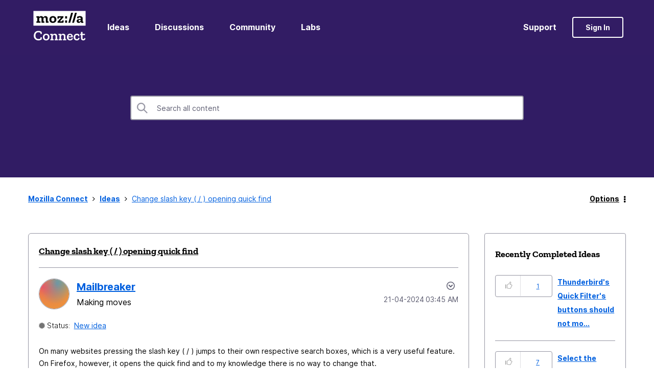

--- FILE ---
content_type: text/html;charset=UTF-8
request_url: https://connect.mozilla.org/t5/ideas/change-slash-key-opening-quick-find/idi-p/55657
body_size: 71128
content:
<!DOCTYPE html><html prefix="og: http://ogp.me/ns#" dir="ltr" lang="en" class="no-js">
	<head>
	
	<title>
	Change slash key ( / ) opening quick find - Mozilla Connect
</title>
	
	
	<!-- Global site tag (gtag.js) - Google Analytics -->
<script async src="https://www.googletagmanager.com/gtag/js?id=G-R3H4BDP5J2"></script>
<script>
  window.dataLayer = window.dataLayer || [];
  function gtag(){dataLayer.push(arguments);}
  gtag('js', new Date());

  gtag('config', 'G-R3H4BDP5J2');
</script>

	
	
	
	<meta content="On many websites pressing the slash key ( / ) jumps to their own respective search boxes, which is a very useful feature. On Firefox, however, it" name="description"/><meta content="width=device-width, initial-scale=1.0, user-scalable=yes" name="viewport"/><meta content="2024-05-10T10:27:00-07:00" itemprop="dateModified"/><meta content="text/html; charset=UTF-8" http-equiv="Content-Type"/><link href="https://connect.mozilla.org/t5/ideas/change-slash-key-opening-quick-find/idi-p/55657" rel="canonical"/>
	<meta content="https://images.pickapic.live/get/ce5138fc-5ad6-c080-23fc-2a38543244fb-1684430071.jpeg" property="og:image"/><meta content="https://connect.mozilla.org/t5/user/viewprofilepage/user-id/54868" property="article:author"/><meta content="article" property="og:type"/><meta content="https://connect.mozilla.org/t5/ideas/change-slash-key-opening-quick-find/idi-p/55657" property="og:url"/><meta content="shortcut" property="article:tag"/><meta content="Keyboard" property="article:tag"/><meta content="keyboard shortcut" property="article:tag"/><meta content="Ideas" property="article:section"/><meta content="On many websites pressing the slash key ( / ) jumps to their own respective search boxes, which is a very useful feature. On Firefox, however, it opens the quick find and to my knowledge there is no way to change that. Turning off accessibility.typeaheadfind.manual in about:config doesn't work, sinc..." property="og:description"/><meta content="2024-04-21T10:45:55.064Z" property="article:published_time"/><meta content="2024-05-10T10:27:00-07:00" property="article:modified_time"/><meta content="Change slash key ( / ) opening quick find" property="og:title"/>
	
	
		<link class="lia-link-navigation hidden live-links" title="idea Change slash key ( / ) opening quick find in Ideas" type="application/rss+xml" rel="alternate" id="link" href="/bnzry48543/rss/message?board.id=ideas&amp;message.id=32611"></link>
	

	
	
	    
            	<link href="/skins/6755850/13d466d043966f837dd355a14e3c0df7/mozilla.css" rel="stylesheet" type="text/css"/>
            
	

	
	
	
	
	<link rel="shortcut icon" href="https://connect.mozilla.org/html/@4972112740F6C23E4E0525812A2878C2/assets/favicon.ico" />

<script language="javascript" type="text/javascript">
<!--
if("undefined"==typeof LITHIUM)var LITHIUM={};LITHIUM.Loader=function(){var d=[],b=[],a=!1,c=!1;return{onLoad:function(b){"function"===typeof b&&(!0===a?b():d.push(b))},onJsAttached:function(a){"function"===typeof a&&(!0===c?a():b.push(a))},runJsAttached:function(){c=!0;for(var a=0;a<b.length;a++)b[a]()},getOnLoadFunctions:function(){return d},setLoaded:function(){a=!0},isLoaded:function(){return a},isJsAttached:function(){return c}}}();"undefined"===typeof LITHIUM.Components&&(LITHIUM.Components={});LITHIUM.Components.render=function(d,b,a){LITHIUM.Loader.onLoad(function(){var c=LITHIUM.Components.renderUrl(d),h={type:"GET",dataType:"json"};LITHIUM.jQuery.extend(h,a||{});h.hasOwnProperty("url")||LITHIUM.jQuery.extend(h,{url:c});h.data=b;if("object"!==typeof h.data||null===h.data)h.data={};h.data.originalPageName=LITHIUM.Components.ORIGINAL_PAGE_NAME;h.data.originalPageContext=LITHIUM.Components.ORIGINAL_PAGE_CONTEXT;LITHIUM.jQuery.ajax(h)}.bind(this))};
LITHIUM.Components.renderUrl=function(d,b){var a=LITHIUM.Components.RENDER_URL;LITHIUM.jQuery.each({"component-id":d},function(b,d){a=a.replace(new RegExp("#{"+b+"}","g"),d)});"undefined"!==typeof b&&(a+="?"+LITHIUM.jQuery.param(b));return a};
LITHIUM.Components.renderInPlace=function(d,b,a,c){function h(a){var b=document.createElement("div"),d=(new Date).getTime()+Math.floor(1E7*Math.random()+1);b.setAttribute("id",d);a.parentNode.insertBefore(b,a);return d}if(c)var q=c;else!1===LITHIUM.Loader.isLoaded()&&(document.currentScript?q=h(document.currentScript):(c=document.querySelectorAll("script"),1<c.length&&(q=h(c[c.length-1]))));LITHIUM.Loader.onLoad(function(){var c=LITHIUM.jQuery,h=b||{},m=a||{},k=c("#"+q);c.extend(h,{renderedScripts:LITHIUM.RenderedScripts.toString(),
"component-id":d});c.extend(m,{success:function(a){var b=a.content;LITHIUM.AngularSupport.isAngularEnabled()&&(b=LITHIUM.AngularSupport.compile(b));k.replaceWith(b);LITHIUM.AjaxSupport.ScriptsProcessor.handleScriptEvaluation(a);(a=LITHIUM.jQuery(b).attr("id"))&&LITHIUM.jQuery("#"+a).trigger("LITHIUM:ajaxSuccess:renderInPlace",{componentId:d})},error:function(b,c,d){0===b.readyState||0===b.status?k.html(""):k.html('\x3cspan class\x3d"lia-ajax-error-text"\x3e'+a.errorMessage+"\x3c/span\x3e");k.removeClass(LITHIUM.Css.BASE_LAZY_LOAD).removeClass("lia-fa-spin")}});
k&&LITHIUM.Components.render(d,h,m)}.bind(this))};/*
 modernizr v3.3.1
 Build https://modernizr.com/download?-exiforientation-filereader-flash-setclasses-dontmin

 Copyright (c)
  Faruk Ates
  Paul Irish
  Alex Sexton
  Ryan Seddon
  Patrick Kettner
  Stu Cox
  Richard Herrera

 MIT License
 {
      "name": "EXIF Orientation",
      "property": "exiforientation",
      "tags": ["image"],
      "builderAliases": ["exif_orientation"],
      "async": true,
      "authors": ["Paul Sayre"],
      "notes": [{
        "name": "Article by Dave Perrett",
        "href": "http://recursive-design.com/blog/2012/07/28/exif-orientation-handling-is-a-ghetto/"
      },{
        "name": "Article by Calvin Hass",
        "href": "http://www.impulseadventure.com/photo/exif-orientation.html"
      }]
    }
    ! {
      "name": "Flash",
      "property": "flash",
      "tags": ["flash"],
      "polyfills": ["shumway"]
      }
      ! {
      "name": "File API",
      "property": "filereader",
      "caniuse": "fileapi",
      "notes": [{
        "name": "W3C Working Draft",
        "href": "https://www.w3.org/TR/FileAPI/"
      }],
      "tags": ["file"],
      "builderAliases": ["file_api"],
      "knownBugs": ["Will fail in Safari 5 due to its lack of support for the standards defined FileReader object"]
    }
    !*/
LITHIUM.LiModernizr=function(){(function(d,b,a){function c(g){var a=n.className,b=e._config.classPrefix||"";r&&(a=a.baseVal);e._config.enableJSClass&&(a=a.replace(new RegExp("(^|\\s)"+b+"no-js(\\s|$)"),"$1"+b+"js$2"));e._config.enableClasses&&(a+=" "+b+g.join(" "+b),r?n.className.baseVal=a:n.className=a)}function h(){return"function"!==typeof b.createElement?b.createElement(arguments[0]):r?b.createElementNS.call(b,"http://www.w3.org/2000/svg",arguments[0]):b.createElement.apply(b,arguments)}function q(){var a=
b.body;a||(a=h(r?"svg":"body"),a.fake=!0);return a}function p(a,b){if("object"==typeof a)for(var g in a)u(a,g)&&p(g,a[g]);else{a=a.toLowerCase();g=a.split(".");var l=e[g[0]];2==g.length&&(l=l[g[1]]);if("undefined"!=typeof l)return e;b="function"==typeof b?b():b;1==g.length?e[g[0]]=b:(!e[g[0]]||e[g[0]]instanceof Boolean||(e[g[0]]=new Boolean(e[g[0]])),e[g[0]][g[1]]=b);c([(b&&0!=b?"":"no-")+g.join("-")]);e._trigger(a,b)}return e}var t=[],m=[],k={_version:"3.3.1",_config:{classPrefix:"",enableClasses:!0,
enableJSClass:!0,usePrefixes:!0},_q:[],on:function(a,b){var g=this;setTimeout(function(){b(g[a])},0)},addTest:function(a,b,c){m.push({name:a,fn:b,options:c})},addAsyncTest:function(a){m.push({name:null,fn:a})}},e=function(){};e.prototype=k;e=new e;var n=b.documentElement,r="svg"===n.nodeName.toLowerCase(),u;(function(){var a={}.hasOwnProperty;u="undefined"!==typeof a&&"undefined"!==typeof a.call?function(b,g){return a.call(b,g)}:function(a,b){return b in a&&"undefined"===typeof a.constructor.prototype[b]}})();
k._l={};k.on=function(a,b){this._l[a]||(this._l[a]=[]);this._l[a].push(b);e.hasOwnProperty(a)&&setTimeout(function(){e._trigger(a,e[a])},0)};k._trigger=function(a,b){if(this._l[a]){var g=this._l[a];setTimeout(function(){var a;for(a=0;a<g.length;a++){var c=g[a];c(b)}},0);delete this._l[a]}};e._q.push(function(){k.addTest=p});e.addAsyncTest(function(){LITHIUM.Loader.onLoad(function(){var a=b.createElement("img");a.onerror=function(){p("exiforientation",!1,{aliases:["exif-orientation"]});b.body.removeChild(a)};
a.onload=function(){p("exiforientation",2!==a.width,{aliases:["exif-orientation"]});b.body.removeChild(a)};a.src="[data-uri]\x3d\x3d";
b.body&&(a.setAttribute("style","position: absolute; left: -9999;"),b.body.appendChild(a))})});e.addAsyncTest(function(){var a=function(a){n.contains(a)||n.appendChild(a)},c=function(a,b){var c=!!a;c&&(c=new Boolean(c),c.blocked="blocked"===a);p("flash",function(){return c});if(b&&f.contains(b)){for(;b.parentNode!==f;)b=b.parentNode;f.removeChild(b)}};try{var e="ActiveXObject"in d&&"Pan"in new d.ActiveXObject("ShockwaveFlash.ShockwaveFlash")}catch(v){}if(!("plugins"in navigator&&"Shockwave Flash"in
navigator.plugins||e)||r)c(!1);else{var l=h("embed"),f=q(),k;l.type="application/x-shockwave-flash";f.appendChild(l);if("Pan"in l||e){var m=function(){a(f);if(!n.contains(f))return f=b.body||f,l=h("embed"),l.type="application/x-shockwave-flash",f.appendChild(l),setTimeout(m,1E3);n.contains(l)?(k=l.style.cssText,""!==k?c("blocked",l):c(!0,l)):c("blocked");f.fake&&f.parentNode&&f.parentNode.removeChild(f)};setTimeout(m,10)}else a(f),c("blocked",l),f.fake&&f.parentNode&&f.parentNode.removeChild(f)}});
e.addTest("filereader",!!(d.File&&d.FileList&&d.FileReader));(function(){var a,b;for(b in m)if(m.hasOwnProperty(b)){var c=[];var d=m[b];if(d.name&&(c.push(d.name.toLowerCase()),d.options&&d.options.aliases&&d.options.aliases.length))for(a=0;a<d.options.aliases.length;a++)c.push(d.options.aliases[a].toLowerCase());d="function"===typeof d.fn?d.fn():d.fn;for(a=0;a<c.length;a++){var f=c[a];f=f.split(".");1===f.length?e[f[0]]=d:(!e[f[0]]||e[f[0]]instanceof Boolean||(e[f[0]]=new Boolean(e[f[0]])),e[f[0]][f[1]]=
d);t.push((d?"":"no-")+f.join("-"))}}})();c(t);delete k.addTest;delete k.addAsyncTest;for(a=0;a<e._q.length;a++)e._q[a]();LITHIUM.Modernizr=e})(window,document)}();(function(){LITHIUM.Globals=function(){var d={};return{preventGlobals:function(b){for(var a=0;a<b.length;a++){var c=b[a];c in window&&void 0!==window[c]&&(d[c]=window[c],window[c]=void 0)}},restoreGlobals:function(b){for(var a=0;a<b.length;a++){var c=b[a];d.hasOwnProperty(c)&&(window[c]=d[c])}}}}()})();(function(){LITHIUM.EarlyEventCapture=function(d,b,a){if(void 0===LITHIUM.jQuery||!0!==LITHIUM.jQuery.isReady||!LITHIUM.Loader.isJsAttached()){var c=d.getAttribute("data-lia-early-event-captured");if(!0===a&&!0!==c||!0===a)d.setAttribute("data-lia-early-event-captured",!0),LITHIUM.Loader.onJsAttached(function(){var a=LITHIUM.jQuery;a(function(){a(d).trigger(b)})});return!1}return!0}})();(function(d){Element.prototype.matches||(Element.prototype.matches=Element.prototype.msMatchesSelector||Element.prototype.webkitMatchesSelector);Element.prototype.closest||(Element.prototype.closest=function(b){var a=this;do{if(a.matches(b))return a;a=a.parentElement||a.parentNode}while(null!==a&&1===a.nodeType);return null})})(LITHIUM.jQuery);window.FileAPI = { jsPath: '/html/assets/js/vendor/ng-file-upload-shim/' };
LITHIUM.PrefetchData = {"Components":{},"commonResults":{}};
LITHIUM.DEBUG = false;
LITHIUM.CommunityJsonObject = {
  "Validation" : {
    "image.description" : {
      "min" : 0,
      "max" : 1000,
      "isoneof" : [ ],
      "type" : "string"
    },
    "tkb.toc_maximum_heading_level" : {
      "min" : 1,
      "max" : 6,
      "isoneof" : [ ],
      "type" : "integer"
    },
    "tkb.toc_heading_list_style" : {
      "min" : 0,
      "max" : 50,
      "isoneof" : [
        "disc",
        "circle",
        "square",
        "none"
      ],
      "type" : "string"
    },
    "blog.toc_maximum_heading_level" : {
      "min" : 1,
      "max" : 6,
      "isoneof" : [ ],
      "type" : "integer"
    },
    "tkb.toc_heading_indent" : {
      "min" : 5,
      "max" : 50,
      "isoneof" : [ ],
      "type" : "integer"
    },
    "blog.toc_heading_indent" : {
      "min" : 5,
      "max" : 50,
      "isoneof" : [ ],
      "type" : "integer"
    },
    "blog.toc_heading_list_style" : {
      "min" : 0,
      "max" : 50,
      "isoneof" : [
        "disc",
        "circle",
        "square",
        "none"
      ],
      "type" : "string"
    }
  },
  "User" : {
    "settings" : {
      "imageupload.legal_file_extensions" : "*.jpg;*.JPG;*.jpeg;*.JPEG;*.gif;*.GIF;*.png;*.PNG",
      "config.enable_avatar" : true,
      "integratedprofile.show_klout_score" : true,
      "layout.sort_view_by_last_post_date" : true,
      "layout.friendly_dates_enabled" : false,
      "profileplus.allow.anonymous.scorebox" : false,
      "tkb.message_sort_default" : "topicPublishDate",
      "layout.format_pattern_date" : "dd-MM-yyyy",
      "config.require_search_before_post" : "off",
      "isUserLinked" : false,
      "integratedprofile.cta_add_topics_dismissal_timestamp" : -1,
      "layout.message_body_image_max_size" : 1000,
      "profileplus.everyone" : false,
      "integratedprofile.cta_connect_wide_dismissal_timestamp" : -1,
      "blog.toc_maximum_heading_level" : "",
      "integratedprofile.hide_social_networks" : false,
      "blog.toc_heading_indent" : "",
      "contest.entries_per_page_num" : 20,
      "layout.messages_per_page_linear" : 10,
      "integratedprofile.cta_manage_topics_dismissal_timestamp" : -1,
      "profile.shared_profile_test_group" : false,
      "integratedprofile.cta_personalized_feed_dismissal_timestamp" : -1,
      "integratedprofile.curated_feed_size" : 10,
      "contest.one_kudo_per_contest" : false,
      "integratedprofile.enable_social_networks" : false,
      "integratedprofile.my_interests_dismissal_timestamp" : -1,
      "profile.language" : "en",
      "layout.friendly_dates_max_age_days" : 31,
      "layout.threading_order" : "thread_ascending",
      "blog.toc_heading_list_style" : "disc",
      "useRecService" : false,
      "layout.module_welcome" : "<h2>Welcome to the Mozilla Connect Community!<\/h2>",
      "imageupload.max_uploaded_images_per_upload" : 100,
      "imageupload.max_uploaded_images_per_user" : 1000,
      "integratedprofile.connect_mode" : "",
      "tkb.toc_maximum_heading_level" : "",
      "tkb.toc_heading_list_style" : "disc",
      "sharedprofile.show_hovercard_score" : true,
      "config.search_before_post_scope" : "board",
      "tkb.toc_heading_indent" : "",
      "p13n.cta.recommendations_feed_dismissal_timestamp" : -1,
      "imageupload.max_file_size" : 10000,
      "layout.show_batch_checkboxes" : false,
      "integratedprofile.cta_connect_slim_dismissal_timestamp" : -1
    },
    "isAnonymous" : true,
    "policies" : {
      "image-upload.process-and-remove-exif-metadata" : false
    },
    "registered" : false,
    "emailRef" : "",
    "id" : -1,
    "login" : "Anonymous"
  },
  "Server" : {
    "communityPrefix" : "/bnzry48543",
    "nodeChangeTimeStamp" : 1768961863874,
    "tapestryPrefix" : "/t5",
    "deviceMode" : "DESKTOP",
    "responsiveDeviceMode" : "DESKTOP",
    "membershipChangeTimeStamp" : "0",
    "version" : "25.12",
    "branch" : "25.12-release",
    "showTextKeys" : false
  },
  "Config" : {
    "phase" : "prod",
    "integratedprofile.cta.reprompt.delay" : 30,
    "profileplus.tracking" : {
      "profileplus.tracking.enable" : false,
      "profileplus.tracking.click.enable" : false,
      "profileplus.tracking.impression.enable" : false
    },
    "app.revision" : "2512231126-s6f44f032fc-b18",
    "navigation.manager.community.structure.limit" : "1000"
  },
  "Activity" : {
    "Results" : [ ]
  },
  "NodeContainer" : {
    "viewHref" : "https://connect.mozilla.org/t5/top/ct-p/top",
    "description" : "",
    "id" : "top",
    "shortTitle" : "Top",
    "title" : "Top",
    "nodeType" : "category"
  },
  "Page" : {
    "skins" : [
      "mozilla",
      "theme_hermes",
      "responsive_peak"
    ],
    "authUrls" : {
      "loginUrl" : "/bnzry48543/auth/saml/doauth/post?referer=https%3A%2F%2Fconnect.mozilla.org%2Ft5%2Fideas%2Fchange-slash-key-opening-quick-find%2Fidi-p%2F55657",
      "loginUrlNotRegistered" : "/bnzry48543/auth/saml/doauth/post?redirectreason=notregistered&referer=https%3A%2F%2Fconnect.mozilla.org%2Ft5%2Fideas%2Fchange-slash-key-opening-quick-find%2Fidi-p%2F55657",
      "loginUrlNotRegisteredDestTpl" : "/bnzry48543/auth/saml/doauth/post?redirectreason=notregistered&referer=%7B%7BdestUrl%7D%7D"
    },
    "name" : "IdeaPage",
    "rtl" : false,
    "object" : {
      "viewHref" : "/t5/ideas/change-slash-key-opening-quick-find/idi-p/55657",
      "subject" : "Change slash key ( / ) opening quick find",
      "id" : 55657,
      "page" : "IdeaPage",
      "type" : "Thread"
    }
  },
  "WebTracking" : {
    "Activities" : { },
    "path" : "Community:Mozilla Connect/Board:Ideas/Message:Change slash key ( \\/ ) opening quick find"
  },
  "Feedback" : {
    "targeted" : { }
  },
  "Seo" : {
    "markerEscaping" : {
      "pathElement" : {
        "prefix" : "@",
        "match" : "^[0-9][0-9]$"
      },
      "enabled" : false
    }
  },
  "TopLevelNode" : {
    "viewHref" : "https://connect.mozilla.org/",
    "description" : "Share product feedback, submit ideas for new features, and help shape future releases.",
    "id" : "bnzry48543",
    "shortTitle" : "Mozilla Connect",
    "title" : "Mozilla Connect",
    "nodeType" : "Community"
  },
  "Community" : {
    "viewHref" : "https://connect.mozilla.org/",
    "integratedprofile.lang_code" : "en",
    "integratedprofile.country_code" : "US",
    "id" : "bnzry48543",
    "shortTitle" : "Mozilla Connect",
    "title" : "Mozilla Connect"
  },
  "CoreNode" : {
    "conversationStyle" : "idea",
    "viewHref" : "https://connect.mozilla.org/t5/ideas/idb-p/ideas",
    "settings" : {
      "idea.ratings.primary_type" : "kudos"
    },
    "description" : "Submit and vote for ideas",
    "id" : "ideas",
    "shortTitle" : "Ideas",
    "title" : "Ideas",
    "nodeType" : "Board",
    "ancestors" : [
      {
        "viewHref" : "https://connect.mozilla.org/",
        "description" : "Share product feedback, submit ideas for new features, and help shape future releases.",
        "id" : "bnzry48543",
        "shortTitle" : "Mozilla Connect",
        "title" : "Mozilla Connect",
        "nodeType" : "Community"
      }
    ]
  }
};
LITHIUM.Components.RENDER_URL = "/t5/util/componentrenderpage/component-id/#{component-id}?render_behavior=raw";
LITHIUM.Components.ORIGINAL_PAGE_NAME = 'ideas/v3/IdeaPage';
LITHIUM.Components.ORIGINAL_PAGE_ID = 'IdeaPage';
LITHIUM.Components.ORIGINAL_PAGE_CONTEXT = '[base64].';
LITHIUM.Css = {
  "BASE_DEFERRED_IMAGE" : "lia-deferred-image",
  "BASE_BUTTON" : "lia-button",
  "BASE_SPOILER_CONTAINER" : "lia-spoiler-container",
  "BASE_TABS_INACTIVE" : "lia-tabs-inactive",
  "BASE_TABS_ACTIVE" : "lia-tabs-active",
  "BASE_AJAX_REMOVE_HIGHLIGHT" : "lia-ajax-remove-highlight",
  "BASE_FEEDBACK_SCROLL_TO" : "lia-feedback-scroll-to",
  "BASE_FORM_FIELD_VALIDATING" : "lia-form-field-validating",
  "BASE_FORM_ERROR_TEXT" : "lia-form-error-text",
  "BASE_FEEDBACK_INLINE_ALERT" : "lia-panel-feedback-inline-alert",
  "BASE_BUTTON_OVERLAY" : "lia-button-overlay",
  "BASE_TABS_STANDARD" : "lia-tabs-standard",
  "BASE_AJAX_INDETERMINATE_LOADER_BAR" : "lia-ajax-indeterminate-loader-bar",
  "BASE_AJAX_SUCCESS_HIGHLIGHT" : "lia-ajax-success-highlight",
  "BASE_CONTENT" : "lia-content",
  "BASE_JS_HIDDEN" : "lia-js-hidden",
  "BASE_AJAX_LOADER_CONTENT_OVERLAY" : "lia-ajax-loader-content-overlay",
  "BASE_FORM_FIELD_SUCCESS" : "lia-form-field-success",
  "BASE_FORM_WARNING_TEXT" : "lia-form-warning-text",
  "BASE_FORM_FIELDSET_CONTENT_WRAPPER" : "lia-form-fieldset-content-wrapper",
  "BASE_AJAX_LOADER_OVERLAY_TYPE" : "lia-ajax-overlay-loader",
  "BASE_FORM_FIELD_ERROR" : "lia-form-field-error",
  "BASE_SPOILER_CONTENT" : "lia-spoiler-content",
  "BASE_FORM_SUBMITTING" : "lia-form-submitting",
  "BASE_EFFECT_HIGHLIGHT_START" : "lia-effect-highlight-start",
  "BASE_FORM_FIELD_ERROR_NO_FOCUS" : "lia-form-field-error-no-focus",
  "BASE_EFFECT_HIGHLIGHT_END" : "lia-effect-highlight-end",
  "BASE_SPOILER_LINK" : "lia-spoiler-link",
  "FACEBOOK_LOGOUT" : "lia-component-users-action-logout",
  "BASE_DISABLED" : "lia-link-disabled",
  "FACEBOOK_SWITCH_USER" : "lia-component-admin-action-switch-user",
  "BASE_FORM_FIELD_WARNING" : "lia-form-field-warning",
  "BASE_AJAX_LOADER_FEEDBACK" : "lia-ajax-loader-feedback",
  "BASE_AJAX_LOADER_OVERLAY" : "lia-ajax-loader-overlay",
  "BASE_LAZY_LOAD" : "lia-lazy-load"
};
(function() { if (!window.LITHIUM_SPOILER_CRITICAL_LOADED) { window.LITHIUM_SPOILER_CRITICAL_LOADED = true; window.LITHIUM_SPOILER_CRITICAL_HANDLER = function(e) { if (!window.LITHIUM_SPOILER_CRITICAL_LOADED) return; if (e.target.classList.contains('lia-spoiler-link')) { var container = e.target.closest('.lia-spoiler-container'); if (container) { var content = container.querySelector('.lia-spoiler-content'); if (content) { if (e.target.classList.contains('open')) { content.style.display = 'none'; e.target.classList.remove('open'); } else { content.style.display = 'block'; e.target.classList.add('open'); } } e.preventDefault(); return false; } } }; document.addEventListener('click', window.LITHIUM_SPOILER_CRITICAL_HANDLER, true); } })();
LITHIUM.noConflict = true;
LITHIUM.useCheckOnline = false;
LITHIUM.RenderedScripts = [
  "Placeholder.js",
  "jquery.lithium-selector-extensions.js",
  "json2.js",
  "AjaxSupport.js",
  "Components.js",
  "en.js",
  "SearchAutoCompleteToggle.js",
  "jquery.autocomplete.js",
  "plugin.js",
  "plugin.js",
  "LiModernizr.js",
  "prism.js",
  "en.js",
  "jquery.iframe-shim-1.0.js",
  "jquery.hoverIntent-r6.js",
  "Events.js",
  "jquery.fileupload.js",
  "jquery.appear-1.1.1.js",
  "jquery.ui.core.js",
  "Namespace.js",
  "KeepSessionAlive.js",
  "jquery.effects.slide.js",
  "plugin.js",
  "plugin.js",
  "Loader.js",
  "plugin.js",
  "jquery.scrollTo.js",
  "plugin.js",
  "en.js",
  "ForceLithiumJQuery.js",
  "jquery.ui.widget.js",
  "SearchForm.js",
  "en.js",
  "DataHandler.js",
  "jquery.ui.position.js",
  "TinyMceEditor.js",
  "PolyfillsAll.js",
  "jquery.iframe-transport.js",
  "jquery.viewport-1.0.js",
  "plugin.js",
  "CustomEvent.js",
  "Link.js",
  "SpoilerToggle.js",
  "jquery.ui.draggable.js",
  "en.js",
  "ActiveCast3.js",
  "jquery.blockui.js",
  "jquery.css-data-1.0.js",
  "plugin.js",
  "plugin.js",
  "EarlyEventCapture.js",
  "MessageEditor.js",
  "BlockEvents.js",
  "MessageListActual.js",
  "plugin.js",
  "Globals.js",
  "plugin.js",
  "brightcove_uploader.js",
  "jquery.clone-position-1.0.js",
  "plugin.js",
  "en.js",
  "plugin.js",
  "en.js",
  "MessageStatusesTaplet.js",
  "DropDownMenu.js",
  "plugin.js",
  "jquery.js",
  "en.js",
  "Cache.js",
  "tinymce-patched.js",
  "Lithium.js",
  "plugin.js",
  "Tooltip.js",
  "plugin.js",
  "jquery.ui.mouse.js",
  "HelpIcon.js",
  "Forms.js",
  "InputEditForm.js",
  "AutoComplete.js",
  "jquery.ui.dialog.js",
  "jquery.effects.core.js",
  "ElementQueries.js",
  "jquery.delayToggle-1.0.js",
  "jquery.tools.tooltip-1.2.6.js",
  "jquery.ajax-cache-response-1.0.js",
  "jquery.tmpl-1.1.1.js",
  "MessageBodyDisplay.js",
  "Video.js",
  "plugin.js",
  "DropDownMenuVisibilityHandler.js",
  "plugin.js",
  "jquery.position-toggle-1.0.js",
  "plugin.js",
  "CommentEditorForm.js",
  "jquery.json-2.6.0.js",
  "plugin.js",
  "AjaxFeedback.js",
  "jquery.ui.resizable.js",
  "Text.js",
  "PartialRenderProxy.js",
  "DeferredImages.js",
  "jquery.function-utils-1.0.js",
  "jquery.placeholder-2.0.7.js",
  "Throttle.js",
  "Auth.js",
  "jquery.lithium-toastmessage.js",
  "plugin.js",
  "InformationBox.js",
  "MessagePreSnippet.js",
  "aws-sdk.js",
  "NoConflict.js",
  "theme.js",
  "en.js",
  "plugin.js",
  "ElementMethods.js",
  "Sandbox.js",
  "ResizeSensor.js"
];(function(){LITHIUM.AngularSupport=function(){function g(a,c){a=a||{};for(var b in c)"[object object]"===Object.prototype.toString.call(c[b])?a[b]=g(a[b],c[b]):a[b]=c[b];return a}var d,f,b={coreModule:"li.community",coreModuleDeps:[],noConflict:!0,bootstrapElementSelector:".lia-page .min-width .lia-content",bootstrapApp:!0,debugEnabled:!1,useCsp:!0,useNg2:!1},k=function(){var a;return function(b){a||(a=document.createElement("a"));a.href=b;return a.href}}();LITHIUM.Angular={};return{preventGlobals:LITHIUM.Globals.preventGlobals,
restoreGlobals:LITHIUM.Globals.restoreGlobals,init:function(){var a=[],c=document.querySelector(b.bootstrapElementSelector);a.push(b.coreModule);b.customerModules&&0<b.customerModules.length&&a.concat(b.customerModules);b.useCsp&&(c.setAttribute("ng-csp","no-unsafe-eval"),c.setAttribute("li-common-non-bindable",""));d=LITHIUM.angular.module(b.coreModule,b.coreModuleDeps);d.config(["$locationProvider","$provide","$injector","$logProvider","$compileProvider","$qProvider","$anchorScrollProvider",function(a,
c,e,d,f,g,h){h.disableAutoScrolling();h=document.createElement("base");h.setAttribute("href",k(location));document.getElementsByTagName("head")[0].appendChild(h);window.history&&window.history.pushState&&a.html5Mode({enabled:!0,requireBase:!0,rewriteLinks:!1}).hashPrefix("!");d.debugEnabled(b.debugEnabled);f.debugInfoEnabled(b.debugEnabled);e.has("$uibModal")&&c.decorator("$uibModal",["$delegate",function(a){var b=a.open;a.open=function(a){a.backdropClass=(a.backdropClass?a.backdropClass+" ":"")+
"lia-modal-backdrop";a.windowClass=(a.windowClass?a.windowClass+" ":"")+"lia-modal-window";return b(a)};return a}]);e.has("uibDropdownConfig")&&(e.get("uibDropdownConfig").openClass="lia-dropdown-open");e.has("uibButtonConfig")&&(e.get("uibButtonConfig").activeClass="lia-link-active");g.errorOnUnhandledRejections(!1)}]);if(b.bootstrapApp)f=b.useNg2?LITHIUM.Angular.upgradeAdapter.bootstrap(c,a):LITHIUM.angular.bootstrap(c,a);else LITHIUM.Loader.onLoad(function(){f=LITHIUM.angular.element(c).injector()});
LITHIUM.Angular.app=d},compile:function(a){void 0===a&&(a=document.querySelector(b.bootstrapElementSelector));var c;if(void 0===a||""===a)return a;f.invoke(["$rootScope","$compile",function(b,d){try{var e=LITHIUM.angular.element(a)}catch(l){e=LITHIUM.angular.element("\x3cli:safe-wrapper\x3e"+a+"\x3c/li:safe-wrapper\x3e")}e.attr("li-common-non-bindable","");c=d(e)(b);b.$digest()}]);return c},isAngularEnabled:function(){return void 0!==d},updateLocationUrl:function(a,b){f.invoke(["$location","$rootScope",
"$browser",function(c,d,e){a=""===a?"?":a;c.url(a,b);d.$apply()}])},setOptions:function(a){return g(b,a)},getOptions:function(){return b},initGlobal:function(a){LITHIUM.angular=a;b.useNg2&&(LITHIUM.Angular.upgradeAdapter=new ng.upgrade.UpgradeAdapter)}}}()})();(function(){LITHIUM.ScriptLoader=function(){function d(a){a in e||(e[a]={loaded:!1});return e[a]}function f(){g.filter(function(a){return!a.loaded}).forEach(function(a){var b=!0;a.labels.forEach(function(a){!1===d(a).loaded&&(b=!1)});b&&(a.loaded=!0,a.callback())})}var e={},g=[];return{load:function(a){a.forEach(function(a){var b=document.getElementsByTagName("head")[0]||document.documentElement,c=document.createElement("script");c.src=a.url;c.async=!1;a.crossorigin&&a.integrity&&(c.setAttribute("crossorigin",
a.crossorigin),c.setAttribute("integrity",a.integrity));b.insertBefore(c,b.firstChild);d(a.label)})},setLoaded:function(a){d(a).loaded=!0;f()},ready:function(a,b){g.push({labels:a,callback:b,loaded:!1});f()}}}()})();LITHIUM.ScriptLoader.load([{"name":"lia-scripts-common-min.js","label":"common","url":"/t5/scripts/ACE8CCA3F310751C62BE104C038C11AF/lia-scripts-common-min.js"},{"name":"lia-scripts-body-min.js","label":"body","url":"/t5/scripts/FD80BD7DDB4D514B46967A43082006B7/lia-scripts-body-min.js"},{"name":"lia-scripts-angularjs-min.js","label":"angularjs","url":"/t5/scripts/00A777938B56ECCE5DB9E6C80A2C3591/lia-scripts-angularjs-min.js"},{"name":"lia-scripts-angularjsModules-min.js","label":"angularjsModules","url":"/t5/scripts/2CC45BC3D62C54C76E31F6C95E887166/lia-scripts-angularjsModules-min.js"}]);
// -->
</script></head>
	<body class="lia-idea lia-primary-rating-type-kudos lia-user-status-anonymous IdeaPage lia-body lia-a11y" id="lia-body">
	
	
	<div id="0A5-197-6" class="ServiceNodeInfoHeader">
</div>
	
	
	
	

	<div class="lia-page">
		<center>
			
				
					
	
	<div class="MinimumWidthContainer">
		<div class="min-width-wrapper">
			<div class="min-width">		
				
						<div class="lia-content">
                            
							
							
							
		
	<div class="lia-quilt lia-quilt-idea-page lia-quilt-layout-two-column-main-side lia-top-quilt">
	<div class="lia-quilt-row lia-quilt-row-header">
		<div class="lia-quilt-column lia-quilt-column-24 lia-quilt-column-single lia-quilt-column-common-header">
			<div class="lia-quilt-column-alley lia-quilt-column-alley-single">
	
		
			<div class="lia-quilt lia-quilt-header lia-quilt-layout-custom-community-header lia-component-quilt-header">
	<div class="lia-quilt-row lia-quilt-row-header-top">
		<div class="lia-quilt-column lia-quilt-column-24 lia-quilt-column-single lia-quilt-column-header-top-content">
			<div class="lia-quilt-column-alley lia-quilt-column-alley-single">
	
		<div class="custom-community-header-left">
			
		
			<div class="lia-slide-out-nav-menu lia-component-common-widget-slide-out-nav-menu">
    <button li-bindable="" li-common-element-hook="navMenuTriggerElement" class="lia-slide-menu-trigger lia-slide-out-nav-menu-wrapper">
        <div ng-non-bindable="" class="lia-slide-out-nav-menu-title">
            Browse
        </div>
    </button>
    <li:common-slide-menu li-bindable="" trigger-element="navMenuTriggerElement" li-direction="left" style="display:none">
        <div class="lia-quilt lia-quilt-navigation-slide-out-menu lia-quilt-layout-one-column">
	<div class="lia-quilt-row lia-quilt-row-header">
		<div class="lia-quilt-column lia-quilt-column-24 lia-quilt-column-single lia-quilt-column-common-header lia-mark-empty">
			
		</div>
	</div><div class="lia-quilt-row lia-quilt-row-main">
		<div class="lia-quilt-column lia-quilt-column-24 lia-quilt-column-single lia-quilt-column-main-content">
			<div class="lia-quilt-column-alley lia-quilt-column-alley-single">
	
		
			<li:community-navigation class="lia-component-community-widget-navigation" li-bindable="" li-instance="0" componentId="community.widget.navigation" mode="default"></li:community-navigation>
		
			<a class="lia-link-navigation faq-link lia-component-help-action-faq" id="faqPage" href="/t5/help/faqpage">Support</a>
		
	
	
</div>
		</div>
	</div><div class="lia-quilt-row lia-quilt-row-footer">
		<div class="lia-quilt-column lia-quilt-column-24 lia-quilt-column-single lia-quilt-column-common-footer lia-mark-empty">
			
		</div>
	</div>
</div>
    </li:common-slide-menu>
</div>
		
			
<div class="custom-community-header-logo">
    <h1>
        <a href="/" style="background: url('/html/assets/mozilla-logo-inverted.svg') no-repeat 50% / contain;">Mozilla Connect</a>
    </h1>
</div>

		
			 

<div class="custom-community-header-navigation-v2"> <ul> <li > <a href="/t5/ideas/idb-p/ideas">Ideas</a> </li> <li > <a href="/t5/discussions/bd-p/discussions">Discussions</a> </li> <li > <a href="/t5/community/bd-p/community">Community</a> </li> <li > <a href="/t5/firefox-labs/bd-p/Labs">Labs</a> </li> </ul> </div>


		
	
		</div>
	
	

	
		<div class="custom-community-header-right">
			
		
			<div class="custom-community-header-user-navigation">
<a class="lia-link-navigation faq-link lia-component-help-action-faq" id="faqPage_a53c025ba91434" href="/t5/help/faqpage">Support</a><a class="lia-link-navigation login-link lia-authentication-link lia-component-users-action-login" rel="nofollow" id="loginPageV2_a53c025baf8c9a" href="/bnzry48543/auth/saml/doauth/post?referer=https%3A%2F%2Fconnect.mozilla.org%2Ft5%2Fideas%2Fchange-slash-key-opening-quick-find%2Fidi-p%2F55657">Sign In</a></div>

		
	
		</div>
	
	
</div>
		</div>
	</div><div class="lia-quilt-row lia-quilt-row-header-navigation">
		<div class="lia-quilt-column lia-quilt-column-24 lia-quilt-column-single lia-quilt-column-header-navigation-content lia-mark-empty">
			
		</div>
	</div><div class="lia-quilt-row lia-quilt-row-header-hero">
		<div class="lia-quilt-column lia-quilt-column-24 lia-quilt-column-single lia-quilt-column-header-hero-content">
			<div class="lia-quilt-column-alley lia-quilt-column-alley-single">
	
		
			        <style>
        #lia-body .lia-quilt-row-header-hero {
            background-image: url("/html/assets/bg-color-purple.png");
        }
        @media (min-width: 768px) {
            #lia-body .lia-quilt-row-header-hero {
                background-image: url("/html/assets/bg-color-purple.png");
            }
        }
        </style>

		
	
	

	
		<div class="header-hero-wrapper">
			
		
			<div id="lia-searchformV32" class="SearchForm lia-search-form-wrapper lia-mode-default lia-component-common-widget-search-form">
	

	
		<div class="lia-inline-ajax-feedback">
			<div class="AjaxFeedback" id="ajaxfeedback"></div>
			
	

	

		</div>

	

	
		<div id="searchautocompletetoggle">	
	
		

	
		<div class="lia-inline-ajax-feedback">
			<div class="AjaxFeedback" id="ajaxfeedback_0"></div>
			
	

	

		</div>

	

	
			
            <form enctype="multipart/form-data" class="lia-form lia-form-inline SearchForm" action="https://connect.mozilla.org/t5/ideas/v3/ideapage.searchformv32.form.form" method="post" id="form" name="form"><div class="t-invisible"><input value="blog-id/ideas/article-id/32611" name="t:ac" type="hidden"></input><input value="search/contributions/page" name="t:cp" type="hidden"></input><input value="[base64].." name="lia-form-context" type="hidden"></input><input value="IdeaPage:blog-id/ideas/article-id/32611:searchformv32.form:" name="liaFormContentKey" type="hidden"></input><input value="yDZKQFNI0U/sd9X4pbUemqvQQZw=:H4sIAAAAAAAAALWSzUrDQBSFr4Wuigiib6DbiajdqAhFUISqweBaZibTNJpk4sxNEzc+ik8gvkQX7nwHH8CtKxfmzxJbwaTUVZhzw/nOmblP79COD+FAC6r40OAyQOWyCF0ZaMOkjtgrJgOp/NHONtER810sP9nfIkGtoCuVQ2hI+VAQpKHQqO67hEslPJcRRrUgPZaKlOOxKzx7wxIYhZtX487b+stnC5b60MnZ0junvkBY7d/QETU8GjiGlUYKnP0kRFguwEcFeAHBe02Dm0pyobWV+Wid0sbP9u7g4/G1BZCE8QWc1U3kpzapWoqZ+S+SvoMHgPQ+ypGVj/IoC2dlqHZ8CWZdV7xljUqszZa43voPYNHkFE7qGkdaqKrl1Pm7wEqmV59gcYjGkQOJP25h6jyJnOlzRv4DUURusIWhknbEsWo5K002vhzNufG1WHmDLwdzh8gDBQAA" name="t:formdata" type="hidden"></input></div>
	
	

	

	

	
		<div class="lia-inline-ajax-feedback">
			<div class="AjaxFeedback" id="feedback"></div>
			
	

	

		</div>

	

	

	

	


	
	<input value="wMyFYL8LEQVVlLLMYxYUr5eCJsUrfVmJvXB6fHjGFkk." name="lia-action-token" type="hidden"></input>
	
	<input value="form" id="form_UIDform" name="form_UID" type="hidden"></input>
	<input value="" id="form_instance_keyform" name="form_instance_key" type="hidden"></input>
	
                

                
                    
                

                <span class="lia-search-input-wrapper">
                    <span class="lia-search-input-field">
                        <span class="lia-button-wrapper lia-button-wrapper-secondary lia-button-wrapper-searchForm-action"><input value="searchForm" name="submitContextX" type="hidden"></input><input class="lia-button lia-button-secondary lia-button-searchForm-action" value="Search" id="submitContext" name="submitContext" type="submit"></input></span>

                        <span class="lia-hidden-aria-visibile" id="autocompleteInstructionsText"></span><input placeholder="Search all content" aria-label="Search" title="Search" class="lia-form-type-text lia-autocomplete-input search-input lia-search-input-message" value="" id="messageSearchField_0" name="messageSearchField" type="text"></input>
                        <span class="lia-hidden-aria-visibile" id="autocompleteInstructionsText_0"></span><input placeholder="Search all content" aria-label="Search" title="Search" class="lia-form-type-text lia-autocomplete-input search-input lia-search-input-tkb-article lia-js-hidden" value="" id="messageSearchField_1" name="messageSearchField_0" type="text"></input>
                        

	
		<span class="lia-hidden-aria-visibile" id="autocompleteInstructionsText_1"></span><input placeholder="Enter a keyword to search within the users" ng-non-bindable="" title="Enter a user name or rank" class="lia-form-type-text UserSearchField lia-search-input-user search-input lia-js-hidden lia-autocomplete-input" aria-label="Enter a user name or rank" value="" id="userSearchField" name="userSearchField" type="text"></input>
	

	


                        <span class="lia-hidden-aria-visibile" id="autocompleteInstructionsText_2"></span><input placeholder="Enter a keyword to search within the private messages" title="Enter a search word" class="lia-form-type-text NoteSearchField lia-search-input-note search-input lia-js-hidden lia-autocomplete-input" aria-label="Enter a search word" value="" id="noteSearchField_0" name="noteSearchField" type="text"></input>
						<span class="lia-hidden-aria-visibile" id="autocompleteInstructionsText_3"></span><input title="Enter a search word" class="lia-form-type-text ProductSearchField lia-search-input-product search-input lia-js-hidden lia-autocomplete-input" aria-label="Enter a search word" value="" id="productSearchField" name="productSearchField" type="text"></input>
                        <input class="lia-as-search-action-id" name="as-search-action-id" type="hidden"></input>
                    </span>
                </span>
                

                <span class="lia-cancel-search">cancel</span>

                
            
</form>
		
			<div class="search-autocomplete-toggle-link lia-js-hidden">
				<span>
					<a class="lia-link-navigation auto-complete-toggle-on lia-link-ticket-post-action lia-component-search-action-enable-auto-complete" data-lia-action-token="KtGo7Jb1M2pEjMMC6sujxrVE-imhSaFpFBs27lMt-8s." rel="nofollow" id="enableAutoComplete" href="https://connect.mozilla.org/t5/ideas/v3/ideapage.enableautocomplete:enableautocomplete?t:ac=blog-id/ideas/article-id/32611&amp;t:cp=action/contributions/searchactions">Turn on suggestions</a>					
					<span class="HelpIcon">
	<a class="lia-link-navigation help-icon lia-tooltip-trigger" role="button" aria-label="Help Icon" id="link_0" href="#"><span class="lia-img-icon-help lia-fa-icon lia-fa-help lia-fa" alt="Auto-suggest helps you quickly narrow down your search results by suggesting possible matches as you type." aria-label="Help Icon" role="img" id="display"></span></a><div role="alertdialog" class="lia-content lia-tooltip-pos-bottom-left lia-panel-tooltip-wrapper" id="link_1-tooltip-element"><div class="lia-tooltip-arrow"></div><div class="lia-panel-tooltip"><div class="content">Auto-suggest helps you quickly narrow down your search results by suggesting possible matches as you type.</div></div></div>
</span>
				</span>
			</div>
		

	

	

	
	
	
</div>
		
	<div class="spell-check-showing-result">
		Showing results for <span class="lia-link-navigation show-results-for-link lia-link-disabled" aria-disabled="true" id="showingResult"></span>
		
			<a class="lia-link-navigation more-synonym-search-results-for-link" rel="nofollow" id="showingMoreResult" href="#"></a>
			<span class="all-results-for-synonym-search"> </span>
		

	</div>
	<div>
		
			<span class="synonym-search-instead lia-js-hidden">
				Show <a class="lia-link-navigation synonym-search-instead-for-link" rel="nofollow" id="synonymSearchInstead" href="#"></a> only 
			</span>
			<span class="spell-check-and-synonym-search-instead lia-js-hidden"> | </span>
		
		<span class="spell-check-search-instead">
			Search instead for <a class="lia-link-navigation search-instead-for-link" rel="nofollow" id="searchInstead" href="#"></a>
		</span>

	</div>
	<div class="spell-check-do-you-mean lia-component-search-widget-spellcheck">
		Did you mean: <a class="lia-link-navigation do-you-mean-link" rel="nofollow" id="doYouMean" href="#"></a>
	</div>

	

	

	


	
</div>
		
	
		</div>
	
	
</div>
		</div>
	</div><div class="lia-quilt-row lia-quilt-row-header-bottom">
		<div class="lia-quilt-column lia-quilt-column-24 lia-quilt-column-single lia-quilt-column-header-bottom-content">
			<div class="lia-quilt-column-alley lia-quilt-column-alley-single">
	
		
			<div aria-label="breadcrumbs" role="navigation" class="BreadCrumb crumb-line lia-breadcrumb lia-component-common-widget-breadcrumb">
	<ul role="list" id="list" class="lia-list-standard-inline">
	
		
			<li class="lia-breadcrumb-node crumb">
				<a class="lia-link-navigation crumb-community lia-breadcrumb-community lia-breadcrumb-forum" id="link_2" href="/">Mozilla Connect</a>
			</li>
			
				<li aria-hidden="true" class="lia-breadcrumb-seperator crumb-community lia-breadcrumb-community lia-breadcrumb-forum">
				  
           			 <span>
           				 <span class="lia-img-icon-list-separator-breadcrumb lia-fa-icon lia-fa-list lia-fa-separator lia-fa-breadcrumb lia-fa" alt="" aria-label="" role="img" id="display_0"></span>
  					</span>
          		  
       			 
				</li>
			
		
			<li class="lia-breadcrumb-node crumb">
				<a class="lia-link-navigation crumb-board lia-breadcrumb-board lia-breadcrumb-forum" id="link_3" href="/t5/ideas/idb-p/ideas">Ideas</a>
			</li>
			
				<li aria-hidden="true" class="lia-breadcrumb-seperator crumb-board lia-breadcrumb-board lia-breadcrumb-forum">
				  
           			 <span>
           				 <span class="lia-img-icon-list-separator-breadcrumb lia-fa-icon lia-fa-list lia-fa-separator lia-fa-breadcrumb lia-fa" alt="" aria-label="" role="img" id="display_1"></span>
  					</span>
          		  
       			 
				</li>
			
		
			<li class="lia-breadcrumb-node crumb final-crumb">
				<span class="lia-link-navigation child-thread lia-link-disabled" aria-disabled="true" disabled="true" role="link" aria-label="Change slash key ( / ) opening quick find" id="link_4">Change slash key ( / ) opening quick find</span>
			</li>
			
		
	
</ul>
</div>
		
			
    <div class="lia-menu-navigation-wrapper lia-js-hidden lia-menu-action lia-page-options lia-component-community-widget-page-options" id="actionMenuDropDown">	
	<div class="lia-menu-navigation">
		<div class="dropdown-default-item"><a title="Show option menu" class="lia-js-menu-opener default-menu-option lia-js-click-menu lia-link-navigation" aria-expanded="false" role="button" aria-label="Options" id="dropDownLink" href="#">Options</a>
			<div class="dropdown-positioning">
				<div class="dropdown-positioning-static">
					
	<ul aria-label="Dropdown menu items" role="list" id="dropdownmenuitems" class="lia-menu-dropdown-items">
		

	
	
		
			
		
			
		
			
		
			
		
			
		
			
		
			
		
			
		
			
		
			
		
			
		
			
		
			
		
			
		
			
		
			
		
			<li role="listitem"><a class="lia-link-navigation rss-thread-link lia-component-rss-action-thread" rel="nofollow noopener noreferrer" id="rssThread" href="/bnzry48543/rss/message?board.id=ideas&amp;message.id=32611">Subscribe to RSS Feed</a></li>
		
			<li aria-hidden="true"><span class="lia-separator lia-component-common-widget-link-separator">
	<span class="lia-separator-post"></span>
	<span class="lia-separator-pre"></span>
</span></li>
		
			<li role="listitem"><span class="lia-link-navigation mark-thread-unread lia-link-disabled lia-component-forums-action-mark-thread-unread" aria-disabled="true" id="markThreadUnread">Mark as New</span></li>
		
			<li role="listitem"><span class="lia-link-navigation mark-thread-read lia-link-disabled lia-component-forums-action-mark-thread-read" aria-disabled="true" id="markThreadRead">Mark as Read</span></li>
		
			<li aria-hidden="true"><span class="lia-separator lia-component-common-widget-link-separator">
	<span class="lia-separator-post"></span>
	<span class="lia-separator-pre"></span>
</span></li>
		
			
		
			<li role="listitem"><span class="lia-link-navigation addThreadUserBookmark lia-link-disabled lia-component-subscriptions-action-add-thread-user-bookmark" aria-disabled="true" id="addThreadUserBookmark">Bookmark</span></li>
		
			
		
			<li role="listitem"><span class="lia-link-navigation addThreadUserEmailSubscription lia-link-disabled lia-component-subscriptions-action-add-thread-user-email" aria-disabled="true" id="addThreadUserEmailSubscription">Subscribe</span></li>
		
			<li aria-hidden="true"><span class="lia-separator lia-component-common-widget-link-separator">
	<span class="lia-separator-post"></span>
	<span class="lia-separator-pre"></span>
</span></li>
		
			
		
			
		
			<li role="listitem"><a class="lia-link-navigation print-article lia-component-forums-action-print-thread" rel="nofollow" id="printThread" href="/t5/ideas/ideaprintpage/blog-id/ideas/article-id/32611">Printer Friendly Page</a></li>
		
			<li role="listitem"><a class="lia-link-navigation report-abuse-link lia-component-forums-action-report-abuse" rel="nofollow" id="reportAbuse" href="/t5/notifications/notifymoderatorpage/message-uid/55657">Report Inappropriate Content</a></li>
		
			
		
			
		
			
		
			
		
			
		
			
		
			
		
			
		
			
		
			
		
			
		
			
		
	
	


	</ul>

				</div>
			</div>
		</div>
	</div>
</div>

		
	
	
</div>
		</div>
	</div><div class="lia-quilt-row lia-quilt-row-header-feedback">
		<div class="lia-quilt-column lia-quilt-column-24 lia-quilt-column-single lia-quilt-column-feedback">
			<div class="lia-quilt-column-alley lia-quilt-column-alley-single">
	
		
			
	

	

		
			
        
        
	

	

    
		
	
	
</div>
		</div>
	</div>
</div>
		
	
	
</div>
		</div>
	</div><div class="lia-quilt-row lia-quilt-row-main">
		<div class="lia-quilt-column lia-quilt-column-18 lia-quilt-column-left lia-quilt-column-main-content">
			<div class="lia-quilt-column-alley lia-quilt-column-alley-left">
	
		
			
			
			<div data-lia-message-uid="55657" class="lia-message-view-wrapper lia-js-data-messageUid-55657 lia-component-idea-topic" id="messageview2">
	<span id="U55657"> </span>
	<span id="M32611"> </span>
	
	

	

	

	
		<div class="lia-inline-ajax-feedback">
			<div class="AjaxFeedback" id="ajaxfeedback_1"></div>
			
	

	

		</div>

	

	
		<div class="MessageView lia-message-view-idea-message lia-message-view-display lia-row-standard-unread lia-thread-topic">
			<span class="lia-message-state-indicator"></span>
			<div class="lia-quilt lia-quilt-idea-message lia-quilt-layout-custom-message">
	<div class="lia-quilt-row lia-quilt-row-message-header-top">
		<div class="lia-quilt-column lia-quilt-column-24 lia-quilt-column-single lia-quilt-column-message-header-top-content">
			<div class="lia-quilt-column-alley lia-quilt-column-alley-single">
	
		
			<div class="lia-message-subject lia-component-message-view-widget-subject">
		<div class="MessageSubject">

	

	
			<div class="MessageSubjectIcons ">
	
	
	 
	
	
	
				
		<h2 itemprop="name" class="message-subject">
			<span class="lia-message-unread">
				
						<a class="page-link lia-link-navigation lia-custom-event" id="link_5" href="/t5/ideas/change-slash-key-opening-quick-find/idi-p/55657">
							Change slash key ( / ) opening quick find
							
						</a>
					
			</span>
		</h2>
	
			
	
	
	
	
	
</div>
		

	

	

	

	

	

	

	
			
					
				
		

	
</div>
	</div>
		
	
	
</div>
		</div>
	</div><div class="lia-quilt-row lia-quilt-row-message-header-main">
		<div class="lia-quilt-column lia-quilt-column-24 lia-quilt-column-single lia-quilt-column-message-header-main-content lia-mark-empty">
			
		</div>
	</div><div class="lia-quilt-row lia-quilt-row-message-header-bottom">
		<div class="lia-quilt-column lia-quilt-column-18 lia-quilt-column-left lia-quilt-column-message-header-bottom-left">
			<div class="lia-quilt-column-alley lia-quilt-column-alley-left">
	
		<div class="lia-message-author-avatar">
			
		
			<div class="UserAvatar lia-user-avatar lia-component-common-widget-user-avatar lia-component-message-view-widget-author-avatar">
	
			
					<img class="lia-user-avatar-profile" title="Mailbreaker" alt="Mailbreaker" id="imagedisplay" src="/t5/image/serverpage/avatar-name/gra04/avatar-theme/candy/avatar-collection/Gradient/avatar-display-size/profile/version/2?xdesc=1.0"/>
					
				
		
</div>
		
	
		</div>
	
	

	
		<div class="lia-message-author-with-avatar">
			
		
			
	

	
			<span class="UserName lia-user-name lia-user-rank-Making-moves lia-component-message-view-widget-author-username">
				
		
		
			<a class="lia-link-navigation lia-page-link lia-user-name-link" style="" target="_self" aria-label="View Profile of Mailbreaker" itemprop="url" id="link_6" href="https://connect.mozilla.org/t5/user/viewprofilepage/user-id/54868"><span class="">Mailbreaker</span></a>
		
		
		
		
		
		
		
		
	
			</span>
		

		
			
					
		<div class="lia-message-author-rank lia-component-author-rank lia-component-message-view-widget-author-rank">
			Making moves
		</div>
	
				
		
	
		</div>
	
	

	
		
			
					
		
	
				
		
	
	
</div>
		</div><div class="lia-quilt-column lia-quilt-column-06 lia-quilt-column-right lia-quilt-column-message-header-bottom-right">
			<div class="lia-quilt-column-alley lia-quilt-column-alley-right">
	
		
			<div class="lia-menu-navigation-wrapper lia-js-hidden lia-menu-action lia-component-message-view-widget-action-menu" id="actionMenuDropDown_0">	
	<div class="lia-menu-navigation">
		<div class="dropdown-default-item"><a title="Show option menu" class="lia-js-menu-opener default-menu-option lia-js-click-menu lia-link-navigation" aria-expanded="false" role="button" aria-label="Show Change slash key ( / ) opening quick find post option menu" id="dropDownLink_0" href="#">Options</a>
			<div class="dropdown-positioning">
				<div class="dropdown-positioning-static">
					
	<ul aria-label="Dropdown menu items" role="list" id="dropdownmenuitems_0" class="lia-menu-dropdown-items">
		

	
	
		
			
		
			
		
			
		
			
		
			
		
			
		
			
		
			
		
			
		
			
		
			
		
			
		
			
		
			
		
			
		
			
		
			
		
			
		
			<li role="listitem"><a class="lia-link-navigation rss-thread-link lia-component-rss-action-thread" rel="nofollow noopener noreferrer" id="rssThread_0" href="/bnzry48543/rss/message?board.id=ideas&amp;message.id=32611">Subscribe to RSS Feed</a></li>
		
			<li aria-hidden="true"><span class="lia-separator lia-component-common-widget-link-separator">
	<span class="lia-separator-post"></span>
	<span class="lia-separator-pre"></span>
</span></li>
		
			<li role="listitem"><span class="lia-link-navigation mark-thread-unread lia-link-disabled lia-component-forums-action-mark-thread-unread" aria-disabled="true" id="markThreadUnread_0">Mark as New</span></li>
		
			<li role="listitem"><span class="lia-link-navigation mark-thread-read lia-link-disabled lia-component-forums-action-mark-thread-read" aria-disabled="true" id="markThreadRead_0">Mark as Read</span></li>
		
			<li aria-hidden="true"><span class="lia-separator lia-component-common-widget-link-separator">
	<span class="lia-separator-post"></span>
	<span class="lia-separator-pre"></span>
</span></li>
		
			
		
			<li role="listitem"><span class="lia-link-navigation addThreadUserBookmark lia-link-disabled lia-component-subscriptions-action-add-thread-user-bookmark" aria-disabled="true" id="addThreadUserBookmark_0">Bookmark</span></li>
		
			
		
			<li role="listitem"><span class="lia-link-navigation addThreadUserEmailSubscription lia-link-disabled lia-component-subscriptions-action-add-thread-user-email" aria-disabled="true" id="addThreadUserEmailSubscription_0">Subscribe</span></li>
		
			<li aria-hidden="true"><span class="lia-separator lia-component-common-widget-link-separator">
	<span class="lia-separator-post"></span>
	<span class="lia-separator-pre"></span>
</span></li>
		
			
		
			
		
			<li role="listitem"><a class="lia-link-navigation print-article lia-component-forums-action-print-thread" rel="nofollow" id="printThread_0" href="/t5/ideas/ideaprintpage/blog-id/ideas/article-id/32611">Printer Friendly Page</a></li>
		
			<li role="listitem"><a class="lia-link-navigation report-abuse-link lia-component-forums-action-report-abuse" rel="nofollow" id="reportAbuse_0" href="/t5/notifications/notifymoderatorpage/message-uid/55657">Report Inappropriate Content</a></li>
		
			
		
			
		
			
		
			
		
			
		
			
		
			
		
			
		
			
		
			
		
			
		
	
	


	</ul>

				</div>
			</div>
		</div>
	</div>
</div>
		
	
	

	
		<div class="post-info">
			
		
			
					
		<div title="Posted on" class="lia-message-post-date lia-component-post-date lia-component-message-view-widget-post-date">
			<span class="DateTime">
    

	
		
		
		<span class="local-date">‎21-04-2024</span>
	
		
		<span class="local-time">03:45 AM</span>
	
	

	
	
	
	
	
	
	
	
	
	
	
	
</span>
		</div>
	
				
		
	
		</div>
	
	
</div>
		</div>
	</div><div class="lia-quilt-row lia-quilt-row-message-main">
		<div class="lia-quilt-column lia-quilt-column-24 lia-quilt-column-single lia-quilt-column-message-main-content">
			<div class="lia-quilt-column-alley lia-quilt-column-alley-single">
	
		<div class="status-wrapper">
			
		
			
					<span class="MessageStatus lia-status lia-status-idea-new lia-status-not-completed lia-component-message-status lia-component-message-view-widget-message-status">
	Status:
	<a class="lia-link-navigation message-status-link" id="link_7" href="/t5/ideas/idb-p/ideas/status-key/new">New idea</a>
</span>
				
		
	
		</div>
	
	

	
		
			<div class="lia-message-body-wrapper lia-component-message-view-widget-body">
		<div itemprop="text" id="bodyDisplay" class="lia-message-body">
	
		<div class="lia-message-body-content">
			
				
					
					
						<DIV class="">
<DIV class="">
<P>On many websites pressing the slash key ( / ) jumps to their own respective search boxes, which is a very useful feature. On Firefox, however, it opens the quick find and to my knowledge there is no way to change that.</P>
<P>Turning off <STRONG>accessibility.typeaheadfind.manual</STRONG> in <STRONG>about:config</STRONG> doesn't work, since this also disables the website shortcut's functionality for whatever reason.</P>
<P>Thus, I propose the quick find shortcut key to be moved to another key, freeing up slash ( / ) to be acessible by the website.</P>
</DIV>
</DIV>
					
				
			
			
			
				
			
			
			
			
			
			
		</div>
		
		
	

	
	
</div>
	</div>
		
			
					
				
		
			
    <div id="taglist" class="TagList lia-message-tags lia-component-message-view-widget-tags">

	

	<ul role="list" id="list_0" class="lia-list-standard-inline" aria-label="Find more ideas tagged with">
	<li class="tag-391 lia-tag-list-item"><a class="lia-link-navigation lia-tag tag tag-391 lia-js-data-tagUid-391" rel="tag" id="link_8" href="/t5/tag/Keyboard/tg-p/board-id/ideas">Keyboard</a><div class="tag-list-js-confirmation hidden"></div></li><li class="tag-952 lia-tag-list-item"><a class="lia-link-navigation lia-tag tag tag-952 lia-js-data-tagUid-952" rel="tag" id="link_9" href="/t5/tag/keyboard%20shortcut/tg-p/board-id/ideas">keyboard shortcut</a><div class="tag-list-js-confirmation hidden"></div></li><li class="tag-327 lia-tag-list-item"><a class="lia-link-navigation lia-tag tag tag-327 lia-js-data-tagUid-327" rel="tag" id="link_10" href="/t5/tag/shortcut/tg-p/board-id/ideas">shortcut</a><div class="tag-list-js-confirmation hidden"></div></li>
</ul>

	
		<div class="lia-inline-ajax-feedback">
			<div class="AjaxFeedback" id="ajaxFeedback"></div>
			
	

	

		</div>

	

	

</div>
	

		
			
					
			
		
				
		
			
		
	
	
</div>
		</div>
	</div><div class="lia-quilt-row lia-quilt-row-message-footer">
		<div class="lia-quilt-column lia-quilt-column-08 lia-quilt-column-left lia-quilt-column-message-footer-left">
			<div class="lia-quilt-column-alley lia-quilt-column-alley-left">
	
		
			
					<div data-lia-kudos-id="55657" id="kudosButtonV2" class="KudosButton lia-button-image-kudos-wrapper lia-component-kudos-widget-button-version-3 lia-component-kudos-widget-button-horizontal lia-component-kudos-widget-button lia-component-kudos-action lia-component-message-view-widget-kudos-action">
	
			<div class="lia-button-image-kudos lia-button-image-kudos-horizontal lia-button-image-kudos-enabled lia-button-image-kudos-not-kudoed lia-button-image-kudos-has-kudoes lia-button-image-kudos-has-kudos lia-button">
				
		
			
		
			
				<div class="lia-button-image-kudos-count">
					<a class="lia-link-navigation kudos-count-link" title="Click here to see who gave kudos to this post." id="link_11" href="/t5/kudos/messagepage/board-id/ideas/message-id/32611/tab/all-users">
						<span itemprop="upvoteCount" id="messageKudosCount_a53c025ee6eef7" class="MessageKudosCount lia-component-kudos-widget-message-kudos-count">
	
			1
		
</span><span class="lia-button-image-kudos-label lia-component-kudos-widget-kudos-count-label">
	Kudo
</span>
					</a>
				</div>
			
			
		

	
		
    	
		<div class="lia-button-image-kudos-give">
			<a onclick="return LITHIUM.EarlyEventCapture(this, 'click', true)" class="lia-link-navigation kudos-link lia-link-ticket-post-action" role="button" data-lia-kudos-entity-uid="55657" aria-label="Click here to give kudos to this post." title="Click here to give kudos to this post." data-lia-action-token="0UOWEepeYXx01Fo3lXQMqaqWtnOFFR9DwEbefZrqd2s." rel="nofollow" id="kudoEntity" href="https://connect.mozilla.org/t5/ideas/v3/ideapage.kudosbuttonv2.kudoentity:kudoentity/kudosable-gid/55657?t:ac=blog-id/ideas/article-id/32611&amp;t:cp=kudos/contributions/tapletcontributionspage">
				
					
				
				
			</a>
		</div>
	
    
			</div>
		

	

	

	

    

	

	
</div>
				
		
	
	
</div>
		</div><div class="lia-quilt-column lia-quilt-column-16 lia-quilt-column-right lia-quilt-column-message-footer-right">
			<div class="lia-quilt-column-alley lia-quilt-column-alley-right">
	
		<div class="lia-message-actions">
			
		
			<div class="lia-button-group lia-component-comments-action-comment-button">
	
	    <span class="lia-button-wrapper lia-button-wrapper-primary"><a class="lia-button lia-button-primary blog-link lia-message-comment-post" aria-label="Comment" id="link_12" href="/t5/ideas/change-slash-key-opening-quick-find/idi-p/55657#comment-on-this"><span>Comment</span></a></span>
	
</div>
		
			
		
	
		</div>
	
	
</div>
		</div>
	</div><div class="lia-quilt-row lia-quilt-row-message-moderation">
		<div class="lia-quilt-column lia-quilt-column-24 lia-quilt-column-single lia-quilt-column-message-moderation-content">
			<div class="lia-quilt-column-alley lia-quilt-column-alley-single lia-mark-empty">
	
		
			
					
		
	
				
		
			
					
		
	
				
		
	
	
</div>
		</div>
	</div>
</div>
		</div>
	

	

	


</div>
		
		
			
			
			
		
		
			
			<div class="lia-menu-bar lia-discussion-page-discussion-navigator lia-component-idea-navigator">
	<div class="lia-decoration-border-menu-bar">
		<div class="lia-decoration-border-menu-bar-top">
			<div> </div>
		</div>
		<div class="lia-decoration-border-menu-bar-content">
			<div>
				
				<div class="lia-menu-bar-buttons">
					
				</div>
				
					
						
					<div class="lia-paging-full-wrapper" id="threadnavigator">
	<ul class="lia-paging-full">
		
	
		
			
				<li class="lia-paging-page-previous lia-paging-page-listing lia-component-listing">
					<a class="lia-link-navigation" title="Ideas" id="link_13" href="/t5/ideas/idb-p/ideas">
						<span class="lia-paging-page-arrow"></span> 
						<span class="lia-paging-page-link">Back to Idea Exchange</span>
					</a>
				</li>
			
		
			
				<li class="lia-paging-page-previous lia-component-previous">
					<a class="lia-link-navigation" title="Emoji with click right" id="link_14" href="/t5/ideas/emoji-with-click-right/idi-p/55665">
						<span class="lia-paging-page-arrow"></span> 
						<span class="lia-paging-page-link">Previous</span>
					</a>
				</li>
			
		
			
				<li class="lia-paging-page-next lia-component-next">
					<a class="lia-link-navigation" title="Add PDF Redaction" id="link_15" href="/t5/ideas/add-pdf-redaction/idi-p/55652">
						<span class="lia-paging-page-link">Next</span>
						<span class="lia-paging-page-arrow"></span>
					</a>
				</li>		
			
		
	
	

	</ul>
</div>
				
					
				
				
				
			
			</div>
		</div>
		<div class="lia-decoration-border-menu-bar-bottom">
			<div> </div>
		</div>
	</div>
</div>
		
		
			
			
				<a name="comments"></a>
				
	<div class="lia-text lia-idea-page-comment-count lia-discussion-page-sub-section-header">
		1 Comment
	</div>

				<div class="CommentList lia-component-comment-list">
	
		
	
		<div data-lia-message-uid="55762" id="messageview" class="lia-panel-message message-uid-55762">
			<div data-lia-message-uid="55762" class="lia-message-view-wrapper lia-js-data-messageUid-55762 lia-component-forums-widget-message-view-two" id="messageView2_1">
	<span id="U55762"> </span>
	<span id="M32676"> </span>
	
	

	

	

	
		<div class="lia-inline-ajax-feedback">
			<div class="AjaxFeedback" id="ajaxfeedback_2"></div>
			
	

	

		</div>

	

	
		<div class="MessageView lia-message-view-idea-reply-message lia-message-view-display lia-row-standard-unread lia-thread-reply">
			<span class="lia-message-state-indicator"></span>
			<div class="lia-quilt lia-quilt-idea-reply-message lia-quilt-layout-custom-message">
	<div class="lia-quilt-row lia-quilt-row-message-header-top">
		<div class="lia-quilt-column lia-quilt-column-24 lia-quilt-column-single lia-quilt-column-message-header-top-content lia-mark-empty">
			
		</div>
	</div><div class="lia-quilt-row lia-quilt-row-message-header-main">
		<div class="lia-quilt-column lia-quilt-column-24 lia-quilt-column-single lia-quilt-column-message-header-main-content">
			<div class="lia-quilt-column-alley lia-quilt-column-alley-single">
	
		
			
					<span class="MessageStatus lia-status lia-status-idea-new lia-status-not-completed lia-component-message-status-change lia-component-message-view-widget-message-status-change">
	Status changed to:
	<a class="lia-link-navigation message-status-link" id="link_16" href="/t5/ideas/idb-p/ideas/status-key/new">New idea</a>
</span>
				
		
	
	
</div>
		</div>
	</div><div class="lia-quilt-row lia-quilt-row-message-header-bottom">
		<div class="lia-quilt-column lia-quilt-column-18 lia-quilt-column-left lia-quilt-column-message-header-bottom-left">
			<div class="lia-quilt-column-alley lia-quilt-column-alley-left">
	
		<div class="lia-message-author-avatar">
			
		
			<div class="UserAvatar lia-user-avatar lia-component-common-widget-user-avatar lia-component-message-view-widget-author-avatar">
	
			
					<img class="lia-user-avatar-profile" title="Jon" alt="Jon" id="imagedisplay_0" src="/t5/image/serverpage/avatar-name/Green/avatar-theme/candy/avatar-collection/Colorways_Gradient/avatar-display-size/profile/version/2?xdesc=1.0"/>
					
				
		
</div>
		
	
		</div>
	
	

	
		<div class="lia-message-author-with-avatar">
			
		
			
	

	
			<span class="UserName lia-user-name lia-user-rank-Community-Manager lia-component-message-view-widget-author-username">
				
		<img class="lia-user-rank-icon lia-user-rank-icon-left" title="Community Manager" alt="Community Manager" id="display_2" src="/i/rank_icons/admin.gif"/>
		
			<a class="lia-link-navigation lia-page-link lia-user-name-link" style="color:#ff4f5e" target="_self" aria-label="View Profile of Jon" itemprop="url" id="link_17" href="https://connect.mozilla.org/t5/user/viewprofilepage/user-id/6"><span class="login-bold">Jon</span></a>
		
		
		
		
		
		
		
		
	
			</span>
		

		
			
					
		<div class="lia-message-author-rank lia-component-author-rank lia-component-message-view-widget-author-rank">
			Community Manager
		</div>
	
				
		
	
		</div>
	
	

	
		
			
					
		
	
				
		
	
	
</div>
		</div><div class="lia-quilt-column lia-quilt-column-06 lia-quilt-column-right lia-quilt-column-message-header-bottom-right">
			<div class="lia-quilt-column-alley lia-quilt-column-alley-right">
	
		
			<div class="lia-menu-navigation-wrapper lia-js-hidden lia-menu-action lia-component-message-view-widget-action-menu" id="actionMenuDropDown_1">	
	<div class="lia-menu-navigation">
		<div class="dropdown-default-item"><a title="Show option menu" class="lia-js-menu-opener default-menu-option lia-js-click-menu lia-link-navigation" aria-expanded="false" role="button" aria-label="Show comment option menu" id="dropDownLink_1" href="#"></a>
			<div class="dropdown-positioning">
				<div class="dropdown-positioning-static">
					
	<ul aria-label="Dropdown menu items" role="list" id="dropdownmenuitems_1" class="lia-menu-dropdown-items">
		

	
	
		
			
		
			
		
			
		
			
		
			
		
			
		
			
		
			
		
			
		
			
		
			
		
			
		
			
		
			
		
			<li role="listitem"><span class="lia-link-navigation mark-message-read lia-link-disabled lia-component-forums-action-mark-message-read" aria-disabled="true" id="markMessageRead">Mark as Read</span></li>
		
			<li role="listitem"><span class="lia-link-navigation mark-message-unread lia-link-disabled lia-component-forums-action-mark-message-unread" aria-disabled="true" id="markMessageUnread">Mark as New</span></li>
		
			<li aria-hidden="true"><span class="lia-separator lia-component-common-widget-link-separator">
	<span class="lia-separator-post"></span>
	<span class="lia-separator-pre"></span>
</span></li>
		
			
		
			<li role="listitem"><span class="lia-link-navigation addMessageUserBookmark lia-link-disabled lia-component-subscriptions-action-add-message-user-bookmark" aria-disabled="true" id="addMessageUserBookmark">Bookmark</span></li>
		
			<li aria-hidden="true"><span class="lia-separator lia-component-common-widget-link-separator">
	<span class="lia-separator-post"></span>
	<span class="lia-separator-pre"></span>
</span></li>
		
			<li role="listitem"><a class="lia-link-navigation highlight-message lia-component-forums-action-highlight-message" id="highlightMessage" href="/t5/ideas/change-slash-key-opening-quick-find/idc-p/55762/highlight/true#M32676">Permalink</a></li>
		
			<li role="listitem"><a class="lia-link-navigation print-comment lia-component-forums-action-print-message" rel="nofollow" id="printMessage" href="/t5/ideas/ideaprintpage/blog-id/ideas/article-id/32611/comment-id/32676">Print</a></li>
		
			
		
			<li aria-hidden="true"><span class="lia-separator lia-component-common-widget-link-separator">
	<span class="lia-separator-post"></span>
	<span class="lia-separator-pre"></span>
</span></li>
		
			<li role="listitem"><a class="lia-link-navigation report-abuse-link lia-component-forums-action-report-abuse" rel="nofollow" id="reportAbuse_1" href="/t5/notifications/notifymoderatorpage/message-uid/55762">Report Inappropriate Content</a></li>
		
			
		
			
		
	
	


	</ul>

				</div>
			</div>
		</div>
	</div>
</div>
		
			
					
		<div title="Posted on" class="lia-message-post-date lia-component-post-date lia-component-message-view-widget-post-date">
			<span class="DateTime">
    

	
		
		
		<span class="local-date">‎22-04-2024</span>
	
		
		<span class="local-time">08:36 AM</span>
	
	

	
	
	
	
	
	
	
	
	
	
	
	
</span>
		</div>
	
				
		
	
	
</div>
		</div>
	</div><div class="lia-quilt-row lia-quilt-row-message-main">
		<div class="lia-quilt-column lia-quilt-column-24 lia-quilt-column-single lia-quilt-column-message-main-content">
			<div class="lia-quilt-column-alley lia-quilt-column-alley-single">
	
		
			
					
		<div title="Posted on" class="lia-message-post-date lia-component-post-date lia-component-message-view-widget-post-date">
			<span class="DateTime">
    

	
		
		
		<span class="local-date">‎22-04-2024</span>
	
		
		<span class="local-time">08:36 AM</span>
	
	

	
	
	
	
	
	
	
	
	
	
	
	
</span>
		</div>
	
				
		
			<div class="lia-message-body-wrapper lia-component-message-view-widget-body">
		<div itemprop="text" id="bodyDisplay_0" class="lia-message-body">
	
		<div class="lia-message-body-content">
			
				
					
					
						<P>Thanks for submitting an idea to the Mozilla Connect community! Your idea is now open to votes (aka kudos) and comments.</P>
					
				
			
			
			
				
			
			
			
			
			
			
		</div>
		
		
	

	
	
</div>
	</div>
		
	
	
</div>
		</div>
	</div><div class="lia-quilt-row lia-quilt-row-message-footer">
		<div class="lia-quilt-column lia-quilt-column-08 lia-quilt-column-left lia-quilt-column-message-footer-left">
			<div class="lia-quilt-column-alley lia-quilt-column-alley-left lia-mark-empty">
	
		
			
					
				
		
	
	
</div>
		</div><div class="lia-quilt-column lia-quilt-column-16 lia-quilt-column-right lia-quilt-column-message-footer-right lia-mark-empty">
			
		</div>
	</div><div class="lia-quilt-row lia-quilt-row-message-moderation">
		<div class="lia-quilt-column lia-quilt-column-24 lia-quilt-column-single lia-quilt-column-message-moderation-content">
			<div class="lia-quilt-column-alley lia-quilt-column-alley-single lia-mark-empty">
	
		
			
					
		
	
				
		
	
	
</div>
		</div>
	</div>
</div>
		</div>
	

	

	


</div>
			
		
    
            <div class="lia-progress lia-js-hidden" id="progressBar">
                <div class="lia-progress-indeterminate"></div>
            </div>
        

	
		</div>
		
	

	

	
</div>
			
		
		
			
			<div class="lia-menu-bar lia-component-comment-pager">
	<div class="lia-decoration-border-menu-bar">
		<div class="lia-decoration-border-menu-bar-top">
			<div> </div>
		</div>
		<div class="lia-decoration-border-menu-bar-content">
			<div>
				
				<div class="lia-menu-bar-buttons">
					
				</div>
				
					
						
					
				
					
				
				
				
			
			</div>
		</div>
		<div class="lia-decoration-border-menu-bar-bottom">
			<div> </div>
		</div>
	</div>
</div>
		
		
			
			<a name="comment-on-this"> </a>
			
	

	

			<div class="lia-CommentEditor-form lia-editor-gte-2 lia-component-comment-editor" id="commenteditorform">
	
	
		
	<form enctype="multipart/form-data" class="lia-form lia-form-vertical lia-form-footer-outside-fieldset CommentEditorForm" action="https://connect.mozilla.org/t5/ideas/v3/ideapage.commenteditorform.form.form.form" method="post" id="form_0" name="form_0"><div class="t-invisible"><input value="blog-id/ideas/article-id/32611" name="t:ac" type="hidden"></input><input value="IdeaPage:blog-id/ideas/article-id/32611:commenteditorform.form.form:" name="liaFormContentKey" type="hidden"></input><input value="3eK+9lRzV2xndlQt/DYLwMYEZLo=:H4sIAAAAAAAAAN1XPUwUQRQeUCMGDaBBozYUaKBg9449/EEJgQuIhr94QGIjmd19dwzs7iwzc7d3MVpZWNjbmZjYKbZ2xkhhaGw0tsbE1sSosUETZ9lDDzHkdvfEQLN79968733ve+9mbh5/[base64]/5uZtohcMoOtPHTde/HmDmr7UY/qRlGj8dsh0OHReVzAqoWdnJoRjDi5C0VXoGacF5TjAmQBTB0bC955dLbqOlxGXWCiFNhlPb0WEXMkbyse6N2V/C2iTJYXD60tbs+AyLtDToEw6vjYV1rqF99patca94Z1ZH9+DhRd/9UYj9rF6qmlLcDOBnL2zLObbSPHVrdtuFIxtwiN+5I1CLSf5/V5MEQc8Xyog/7jiNeBTusWNRbUSskGfQtf7/0cMU1wZMU9W1asYw7KgC6N2BDDBCwzGIlT08uN71tffi/PMHUEo9Y4tqE8ChUlhSEzEJaMxDSA80xetwnnhDrLT8xU9tv9V0FHosvp19EUoaN+XEuMSdirU7NUkzE46WkoWQ2KLQWUnor4VoEOla3Bjy0SlI903JtAY6EjZU1QIODxvK0ToXC/u8IfMiiKXwQDazqw1jxNQH4A9YdHFcQp2cafevrWMWNdz/jAAcGdN+AnpMAFSSONGSMyaooOMsALFnGgJmPfHmLDKfdmK0pVg+3UfjTZ0o8zDnFdENPMqkkTOsM3YROPXa9884YtdgrrNZFeCS/9ZiK7V/uwf/HOJJo/nbv+8G5fnDtZBKaJiHGpiHfAVHAH7Ed9VccF5+XfT+emDafzbCI2cDBo0cqKKuM/kyP5f+X4CTG5RHdCEQAA" name="t:formdata" type="hidden"></input></div>
	
	

	

	

	
		<div class="lia-inline-ajax-feedback">
			<div class="AjaxFeedback" id="feedback_0"></div>
			
	

	

		</div>

	

	

	

	


	
	<input value="tBstHxBsIFQyHudFGOyDqZseU5QJ5RTm8lJdSZr35Gw." name="lia-action-token" type="hidden"></input>
	
	<input value="form_0" id="form_UIDform_0" name="form_UID" type="hidden"></input>
	<input value="" id="form_instance_keyform_0" name="form_instance_key" type="hidden"></input>
	

	
		<div class="lia-form-fieldset-wrapper" id="fieldset">
	<div class="lia-form-fieldset lia-search-filter-legend">
		
			<legend aria-level="3" role="heading" class="lia-fieldset-title">
				
				Comment
				
			</legend>
		
		
			
			
			
					
		

		
			<div class="lia-quilt-row lia-quilt-row-standard lia-input-edit-form-row lia-quilt-row-first lia-quilt-row-last">
	
				
					<div class="lia-quilt-column lia-quilt-column-24 lia-quilt-column-single lia-input-edit-form-column">
	<div class="lia-quilt-column-alley lia-quilt-column-alley-single">
		
						
							
								
									
			

	
		<div class="lia-inline-ajax-feedback lia-autosave-feedback">
			<div class="AjaxFeedback" id="autosaveFeedback"></div>
			
	

	

		</div>

	

	
				
	

	

			

	

	


		
								
									
		<input class="lia-form-subject-input" value="Re: Change slash key ( / ) opening quick find" id="lia-subject" name="subject" type="hidden"></input>
	
								
									
			
			
				<div class="MessageEditor" id="messageEditor_0">
	<a class="lia-link-navigation lia-message-editor-preview-button" id="previewButton" href="#">Preview</a>
	<a class="lia-js-hidden lia-link-navigation lia-message-editor-preview-button" id="exitPreviewButton" href="#">Exit Preview</a>
	<div class="lia-js-block-events"><div class="lia-form-row lia-form-body-entry">
	

	    
            
        
                
            
        
                
            <div class="lia-quilt-row lia-quilt-row-standard">
	
                
                <div class="lia-quilt-column lia-quilt-column-24 lia-quilt-column-single">
	<div class="lia-quilt-column-alley lia-quilt-column-alley-single">
		
                    <div class="lia-form-input-wrapper">
                        
		
		<span class="lia-button-wrapper lia-button-wrapper-hidden lia-button-wrapper-Preview-action"><input value="Preview" name="submitContextX" type="hidden"></input><input class="lia-button lia-button-hidden lia-button-Preview-action" value="Preview" id="submitContext_0" name="submitContext" type="submit"></input></span>

		<div id="rich" class="message-body-editor">
			

	
		<div class="lia-inline-ajax-feedback">
			<div class="AjaxFeedback" id="ajaxFeedback_0"></div>
			
	

	

		</div>

	

	
				<li:media-uploader-dialog li-bindable=""></li:media-uploader-dialog><textarea class="lia-form-tiny-mce-editor-input lia-editor-gte-2-input lia-message-editor" id="tinyMceEditor" name="tinyMceEditor"></textarea>
				
				<div class="drag-drop-feedback-container lia-js-hidden">
					
	<span id="feedback-successinformationbox_15"> </span>

	
		<div class="InfoMessage lia-panel-feedback-inline-note" id="informationbox_15">
			<div role="alert" class="lia-text">
				

				
					<p ng-non-bindable="" tabindex="0">
						never-displayed
					</p>
				

				

				

				
			</div>

			
		</div>
	

				</div>
				
					<div class="lia-media-snippet-preview" id="messagepresnippet">
	<div class="lia-media-snippet-preview-description-text">
		
	</div>
	
</div>
				
				<div class="lia-mentions-hints">
    
    <div class="lia-panel lia-panel-standard">
	<div class="lia-decoration-border">
		<div class="lia-decoration-border-top"><div> </div></div>
		<div class="lia-decoration-border-content">
			<div>
				
				<div class="lia-panel-content-wrapper">
					<div class="lia-panel-content">
						
        <div class="lia-mentions-hints-title">Hint:</div>
        <div class="lia-mentions-hints-description"><span class="lia-mentions-symbol">#</span> links to products, <span class="lia-mentions-symbol">@</span> links to members, content</div>
    
					</div>
				</div>
			</div>
		</div>
		<div class="lia-decoration-border-bottom"><div> </div></div>
	</div>
</div>
</div>
			

	

	


		</div>
		<div role="tabpanel" id="preview" class="message-preview lia-js-hidden">
			
						<div class="lia-feedback-loading"><span class="lia-img-feedback-loading lia-fa-feedback lia-fa-loading lia-fa" title="Loading" alt="Loading" aria-label="Loading" role="img" id="display_3"></span></div>
					
		</div>
		
		
		
	
                        
                        
                    </div>
                
	</div>
</div>
                
            
</div>
        
            

        

        
    

            
        

	
	
</div></div>
	
</div>
			
			
			

	
		<div class="lia-inline-ajax-feedback lia-inline-ajax-feedback-persist lia-saved-autosave-feedback">
			<div class="AjaxFeedback" id="savedAutosaveFeedback"></div>
			
	

	

		</div>

	

	

	

	


		
		
								
									
		<input class="lia-form-convert-carriage-to-breakline-input" value="" id="lia-convertCarriageToBreakline" name="convertCarriageToBreakline" type="hidden"></input>
	
								
									
		<input class="lia-form-media-snippet-url-input" id="lia-mediaSnippetUrl" name="mediaSnippetUrl" type="hidden"></input>
	
								
									
		<input class="lia-form-message-editor-tab-input" id="lia-messageEditorTab" name="messageEditorTab" type="hidden"></input>
	
								
							

							
						
						
					
	</div>
</div>
				
			
</div>
		

		
            <textarea style="display: none !important;" maxlength="100" rows="8" cols="45" name="hpField"></textarea>
        
	
				
		
		

		
	</div>
</div>
	

	

	

		

		

		

		
	

	
		<div class="lia-form-footer">
	
			
				
				
	
			<div class="lia-quilt-row lia-quilt-row-standard lia-form-buttons-empty-left-column">
	
				<div class="lia-quilt-column lia-quilt-column-08 lia-quilt-column-left">
	<div class="lia-quilt-column-alley lia-quilt-column-alley-left">
		 
	</div>
</div>
				<div class="lia-quilt-column lia-quilt-column-16 lia-quilt-column-right">
	<div class="lia-quilt-column-alley lia-quilt-column-alley-right">
		
					
		<div class="lia-form-submit lia-button-group">
	
			
					
						<span class="lia-button-wrapper lia-button-wrapper-primary lia-button-wrapper-Submit-action"><input value="Submit" name="submitContext_0X" type="hidden"></input><input title="" class="lia-button lia-button-primary lia-button-Submit-action" value="Post Your Comment" id="submitContext_1" name="submitContext_0" type="submit"></input></span>
					
						<span class="lia-button-wrapper lia-button-wrapper-primary lia-button-wrapper-Cancel-action"><input value="Cancel" name="submitContext_1X" type="hidden"></input><input title="" class="lia-button lia-button-primary lia-button-Cancel-action" value="Cancel" formnovalidate="formnovalidate" id="submitContext_2" name="submitContext_1" type="submit"></input></span>
					
				
		
</div>
	
				
	</div>
</div>
			
</div>
		

	

			
			

			

			
		
</div>
	

	


</form>

	

</div>
		
		
			
			
				<div class="lia-menu-bar lia-component-comment-idea-navigator">
	<div class="lia-decoration-border-menu-bar">
		<div class="lia-decoration-border-menu-bar-top">
			<div> </div>
		</div>
		<div class="lia-decoration-border-menu-bar-content">
			<div>
				
				<div class="lia-menu-bar-buttons">
					
				</div>
				
					
						
						<div class="lia-paging-full-wrapper" id="threadnavigator_0">
	<ul class="lia-paging-full">
		
	
		
			
				<li class="lia-paging-page-previous lia-paging-page-listing lia-component-listing">
					<a class="lia-link-navigation" title="Ideas" id="link_18" href="/t5/ideas/idb-p/ideas">
						<span class="lia-paging-page-arrow"></span> 
						<span class="lia-paging-page-link">Back to Idea Exchange</span>
					</a>
				</li>
			
		
			
				<li class="lia-paging-page-previous lia-component-previous">
					<a class="lia-link-navigation" title="Emoji with click right" id="link_19" href="/t5/ideas/emoji-with-click-right/idi-p/55665">
						<span class="lia-paging-page-arrow"></span> 
						<span class="lia-paging-page-link">Previous</span>
					</a>
				</li>
			
		
			
				<li class="lia-paging-page-next lia-component-next">
					<a class="lia-link-navigation" title="Add PDF Redaction" id="link_20" href="/t5/ideas/add-pdf-redaction/idi-p/55652">
						<span class="lia-paging-page-link">Next</span>
						<span class="lia-paging-page-arrow"></span>
					</a>
				</li>		
			
		
	
	

	</ul>
</div>
					
					
				
				
					
				
			</div>
		</div>
		<div class="lia-decoration-border-menu-bar-bottom">
			<div> </div>
		</div>
	</div>
</div>
			
		
		
	
	
</div>
		</div><div class="lia-quilt-column lia-quilt-column-06 lia-quilt-column-right lia-quilt-column-side-content">
			<div class="lia-quilt-column-alley lia-quilt-column-alley-right">
	
		
			
		
			<!--had to add this markup here because client id could be added in the baseMessageListTaplet.tml --><div class="lia-component-ideas-widget-completed-ideas" id="completedMessagesTaplet">
    <div class="lia-panel lia-panel-standard MessageListTaplet Chrome"><div class="lia-decoration-border"><div class="lia-decoration-border-top"><div> </div></div><div class="lia-decoration-border-content"><div><div class="lia-panel-heading-bar-wrapper"><div class="lia-panel-heading-bar"><span aria-level="3" role="heading" class="lia-panel-heading-bar-title">Recently Completed Ideas</span></div></div><div class="lia-panel-content-wrapper"><div class="lia-panel-content">

	

	

	

	
	

	
		
		<ul role="list" id="list_1" class="lia-list-standard">
	
	
		<li>
			<div class="lia-list-slim">
				<div data-lia-kudos-id="91169" id="kudosButtonV2_1" class="KudosButton lia-button-image-kudos-wrapper lia-component-kudos-widget-button-version-3 lia-component-kudos-widget-button-horizontal lia-component-kudos-widget-button">
	
			<div class="lia-button-image-kudos lia-button-image-kudos-horizontal lia-button-image-kudos-frozen lia-button-image-kudos-not-kudoed lia-button-image-kudos-has-kudoes lia-button-image-kudos-has-kudos lia-button">
				
		
			
		
			
				<div class="lia-button-image-kudos-count">
					<a class="lia-link-navigation kudos-count-link" title="Click here to see who gave kudos to this post." id="link_21" href="/t5/kudos/messagepage/board-id/ideas/message-id/48463/tab/all-users">
						<span itemprop="upvoteCount" id="messageKudosCount_a53c027e39e1e1" class="MessageKudosCount lia-component-kudos-widget-message-kudos-count">
	
			1
		
</span><span class="lia-button-image-kudos-label lia-component-kudos-widget-kudos-count-label">
	Kudo
</span>
					</a>
				</div>
			
			
		

	
		
    	
		<div class="lia-button-image-kudos-give">
			<span onclick="return LITHIUM.EarlyEventCapture(this, 'click', true)" class="lia-link-navigation kudos-link lia-link-disabled" aria-disabled="true" role="button" data-lia-kudos-entity-uid="91169" aria-label="You cannot give kudos to a completed message." title="You cannot give kudos to a completed message." id="kudoEntity_0">
				
					
				
				
			</span>
		</div>
	
    
			</div>
		

	

	

	

    

	

	
</div>
				<div class="lia-message-content">
					<div class="MessageSubject">

	

	
			<div class="MessageSubjectIcons ">
	
	
	 
	
	
	
				
		<h2 itemprop="name" class="message-subject">
			<span class="lia-message-unread">
				
						<a class="page-link lia-link-navigation lia-custom-event" id="link_22" href="/t5/ideas/thunderbird-s-quick-filter-s-buttons-should-not-move-when/idi-p/91169">
							Thunderbird's Quick Filter's buttons should not mo...
							
						</a>
					
			</span>
		</h2>
	
			
	
	
	
	
	
</div>
		

	

	

	

	

	

	

	
			
					
				
		

	
</div>
					
					
				</div>
			</div>
		</li>
	
		<li>
			<div class="lia-list-slim">
				<div data-lia-kudos-id="85963" id="kudosButtonV2_2" class="KudosButton lia-button-image-kudos-wrapper lia-component-kudos-widget-button-version-3 lia-component-kudos-widget-button-horizontal lia-component-kudos-widget-button">
	
			<div class="lia-button-image-kudos lia-button-image-kudos-horizontal lia-button-image-kudos-frozen lia-button-image-kudos-not-kudoed lia-button-image-kudos-has-kudoes lia-button-image-kudos-has-kudos lia-button">
				
		
			
		
			
				<div class="lia-button-image-kudos-count">
					<a class="lia-link-navigation kudos-count-link" title="Click here to see who gave kudos to this post." id="link_23" href="/t5/kudos/messagepage/board-id/ideas/message-id/46258/tab/all-users">
						<span itemprop="upvoteCount" id="messageKudosCount_a53c027f5ecbc1" class="MessageKudosCount lia-component-kudos-widget-message-kudos-count">
	
			7
		
</span><span class="lia-button-image-kudos-label lia-component-kudos-widget-kudos-count-label">
	Kudos
</span>
					</a>
				</div>
			
			
		

	
		
    	
		<div class="lia-button-image-kudos-give">
			<span onclick="return LITHIUM.EarlyEventCapture(this, 'click', true)" class="lia-link-navigation kudos-link lia-link-disabled" aria-disabled="true" role="button" data-lia-kudos-entity-uid="85963" aria-label="You cannot give kudos to a completed message." title="You cannot give kudos to a completed message." id="kudoEntity_1">
				
					
				
				
			</span>
		</div>
	
    
			</div>
		

	

	

	

    

	

	
</div>
				<div class="lia-message-content">
					<div class="MessageSubject">

	

	
			<div class="MessageSubjectIcons ">
	
	
	 
	
	
	
				
		<h2 itemprop="name" class="message-subject">
			<span class="lia-message-unread">
				
						<a class="page-link lia-link-navigation lia-custom-event" id="link_24" href="/t5/ideas/select-the-language-you-wish-to-translate/idi-p/85963">
							Select the language you wish to translate
							
						</a>
					
			</span>
		</h2>
	
			
	
	
	
	
	
</div>
		

	

	

	

	

	

	

	
			
					
				
		

	
</div>
					
					
				</div>
			</div>
		</li>
	
		<li>
			<div class="lia-list-slim">
				<div data-lia-kudos-id="98347" id="kudosButtonV2_3" class="KudosButton lia-button-image-kudos-wrapper lia-component-kudos-widget-button-version-3 lia-component-kudos-widget-button-horizontal lia-component-kudos-widget-button">
	
			<div class="lia-button-image-kudos lia-button-image-kudos-horizontal lia-button-image-kudos-frozen lia-button-image-kudos-not-kudoed lia-button-image-kudos-has-kudoes lia-button-image-kudos-has-kudos lia-button">
				
		
			
		
			
				<div class="lia-button-image-kudos-count">
					<a class="lia-link-navigation kudos-count-link" title="Click here to see who gave kudos to this post." id="link_25" href="/t5/kudos/messagepage/board-id/ideas/message-id/51930/tab/all-users">
						<span itemprop="upvoteCount" id="messageKudosCount_a53c0280812459" class="MessageKudosCount lia-component-kudos-widget-message-kudos-count">
	
			1
		
</span><span class="lia-button-image-kudos-label lia-component-kudos-widget-kudos-count-label">
	Kudo
</span>
					</a>
				</div>
			
			
		

	
		
    	
		<div class="lia-button-image-kudos-give">
			<span onclick="return LITHIUM.EarlyEventCapture(this, 'click', true)" class="lia-link-navigation kudos-link lia-link-disabled" aria-disabled="true" role="button" data-lia-kudos-entity-uid="98347" aria-label="You cannot give kudos to a completed message." title="You cannot give kudos to a completed message." id="kudoEntity_2">
				
					
				
				
			</span>
		</div>
	
    
			</div>
		

	

	

	

    

	

	
</div>
				<div class="lia-message-content">
					<div class="MessageSubject">

	

	
			<div class="MessageSubjectIcons ">
	
	
	 
	
	
	
				
		<h2 itemprop="name" class="message-subject">
			<span class="lia-message-unread">
				
						<a class="page-link lia-link-navigation lia-custom-event" id="link_26" href="/t5/ideas/auto-translate-web-page-to-chosen-langauge/idi-p/98347">
							auto translate web page to chosen langauge
							
						</a>
					
			</span>
		</h2>
	
			
	
	
	
	
	
</div>
		

	

	

	

	

	

	

	
			
					
				
		

	
</div>
					
					
				</div>
			</div>
		</li>
	
		<li>
			<div class="lia-list-slim">
				<div data-lia-kudos-id="32400" id="kudosButtonV2_4" class="KudosButton lia-button-image-kudos-wrapper lia-component-kudos-widget-button-version-3 lia-component-kudos-widget-button-horizontal lia-component-kudos-widget-button">
	
			<div class="lia-button-image-kudos lia-button-image-kudos-horizontal lia-button-image-kudos-frozen lia-button-image-kudos-not-kudoed lia-button-image-kudos-has-kudoes lia-button-image-kudos-has-kudos lia-button">
				
		
			
		
			
				<div class="lia-button-image-kudos-count">
					<a class="lia-link-navigation kudos-count-link" title="Click here to see who gave kudos to this post." id="link_27" href="/t5/kudos/messagepage/board-id/ideas/message-id/18574/tab/all-users">
						<span itemprop="upvoteCount" id="messageKudosCount_a53c0281cba60c" class="MessageKudosCount lia-component-kudos-widget-message-kudos-count">
	
			16
		
</span><span class="lia-button-image-kudos-label lia-component-kudos-widget-kudos-count-label">
	Kudos
</span>
					</a>
				</div>
			
			
		

	
		
    	
		<div class="lia-button-image-kudos-give">
			<span onclick="return LITHIUM.EarlyEventCapture(this, 'click', true)" class="lia-link-navigation kudos-link lia-link-disabled" aria-disabled="true" role="button" data-lia-kudos-entity-uid="32400" aria-label="You cannot give kudos to a completed message." title="You cannot give kudos to a completed message." id="kudoEntity_3">
				
					
				
				
			</span>
		</div>
	
    
			</div>
		

	

	

	

    

	

	
</div>
				<div class="lia-message-content">
					<div class="MessageSubject">

	

	
			<div class="MessageSubjectIcons ">
	
	
	 
	
	
	
				
		<h2 itemprop="name" class="message-subject">
			<span class="lia-message-unread">
				
						<a class="page-link lia-link-navigation lia-custom-event" id="link_28" href="/t5/ideas/support-css-property-at-rule/idi-p/32400">
							Support CSS @property at rule
							
						</a>
					
			</span>
		</h2>
	
			
	
	<span class="lia-img-message-has-url lia-fa-message lia-fa-has lia-fa-url lia-fa" title="Contains a hyperlink" alt="Message contains a hyperlink" aria-label="Contains a hyperlink" role="img" id="display_4"></span>
	
	
	
</div>
		

	

	

	

	

	

	

	
			
					
				
		

	
</div>
					
					
				</div>
			</div>
		</li>
	
		<li>
			<div class="lia-list-slim">
				<div data-lia-kudos-id="62132" id="kudosButtonV2_5" class="KudosButton lia-button-image-kudos-wrapper lia-component-kudos-widget-button-version-3 lia-component-kudos-widget-button-horizontal lia-component-kudos-widget-button">
	
			<div class="lia-button-image-kudos lia-button-image-kudos-horizontal lia-button-image-kudos-frozen lia-button-image-kudos-not-kudoed lia-button-image-kudos-has-kudoes lia-button-image-kudos-has-kudos lia-button">
				
		
			
		
			
				<div class="lia-button-image-kudos-count">
					<a class="lia-link-navigation kudos-count-link" title="Click here to see who gave kudos to this post." id="link_29" href="/t5/kudos/messagepage/board-id/ideas/message-id/35944/tab/all-users">
						<span itemprop="upvoteCount" id="messageKudosCount_a53c02831e1925" class="MessageKudosCount lia-component-kudos-widget-message-kudos-count">
	
			19
		
</span><span class="lia-button-image-kudos-label lia-component-kudos-widget-kudos-count-label">
	Kudos
</span>
					</a>
				</div>
			
			
		

	
		
    	
		<div class="lia-button-image-kudos-give">
			<span onclick="return LITHIUM.EarlyEventCapture(this, 'click', true)" class="lia-link-navigation kudos-link lia-link-disabled" aria-disabled="true" role="button" data-lia-kudos-entity-uid="62132" aria-label="You cannot give kudos to a completed message." title="You cannot give kudos to a completed message." id="kudoEntity_4">
				
					
				
				
			</span>
		</div>
	
    
			</div>
		

	

	

	

    

	

	
</div>
				<div class="lia-message-content">
					<div class="MessageSubject">

	

	
			<div class="MessageSubjectIcons ">
	
	
	 
	
	
	
				
		<h2 itemprop="name" class="message-subject">
			<span class="lia-message-unread">
				
						<a class="page-link lia-link-navigation lia-custom-event" id="link_30" href="/t5/ideas/show-installed-extensions-in-android-menu/idi-p/62132">
							show installed extensions in android menu
							
						</a>
					
			</span>
		</h2>
	
			
	
	
	<span class="lia-img-message-has-image lia-fa-message lia-fa-has lia-fa-image lia-fa" title="Contains an image" alt="Message contains an image" aria-label="Contains an image" role="img" id="display_5"></span>
	
	
</div>
		

	

	

	

	

	

	

	
			
					
				
		

	
</div>
					
					
				</div>
			</div>
		</li>
	

</ul>
	
	
	<div class="lia-view-all"><a class="lia-link-navigation view-all-link" id="link_31" href="/t5/ideas/completedideaspage/board-id/ideas">View all</a></div>
	

</div></div></div></div><div class="lia-decoration-border-bottom"><div> </div></div></div></div>
</div>
		
			<div class="lia-panel lia-panel-standard MessageStatusesTaplet Chrome lia-component-ideas-widget-statuses"><div class="lia-decoration-border"><div class="lia-decoration-border-top"><div> </div></div><div class="lia-decoration-border-content"><div><div class="lia-panel-heading-bar-wrapper"><div class="lia-panel-heading-bar"><span aria-level="3" role="heading" class="lia-panel-heading-bar-title">Idea Statuses</span></div></div><div class="lia-panel-content-wrapper"><div class="lia-panel-content"><div id="ideaStatusesTaplet" class="MessageStatusesTaplet lia-message-statuses-vertical">
	
	<ul role="list" id="list_2" class="lia-list-standard">
	
		
			<li class="message-status lia-status lia-status-idea-new lia-status-not-completed">
				<a class="lia-link-navigation message-status-link" id="link_32" href="/t5/ideas/idb-p/ideas/status-key/new">New idea
					
				</a>
				
		<span class="count">8,453</span>
	
			</li>
		
			<li class="message-status lia-status lia-status-idea-trending-idea lia-status-not-completed">
				<a class="lia-link-navigation message-status-link" id="link_33" href="/t5/ideas/idb-p/ideas/status-key/trending-idea">Trending idea
					
				</a>
				
		<span class="count">65</span>
	
			</li>
		
			<li class="message-status lia-status lia-status-idea-needs_info lia-status-not-completed">
				<a class="lia-link-navigation message-status-link" id="link_34" href="/t5/ideas/idb-p/ideas/status-key/needs_info">Needs more
					
				</a>
				
		<span class="count">2</span>
	
			</li>
		
			<li class="message-status lia-status lia-status-idea-investigating lia-status-not-completed">
				<a class="lia-link-navigation message-status-link" id="link_35" href="/t5/ideas/idb-p/ideas/status-key/investigating">In review
					
				</a>
				
		<span class="count">13</span>
	
			</li>
		
			<li class="message-status lia-status lia-status-idea-exploring-more lia-status-not-completed">
				<a class="lia-link-navigation message-status-link" id="link_36" href="/t5/ideas/idb-p/ideas/status-key/exploring-more">Exploring more
					
				</a>
				
		<span class="count">12</span>
	
			</li>
		
			<li class="message-status lia-status lia-status-idea-accepted lia-status-not-completed">
				<a class="lia-link-navigation message-status-link" id="link_37" href="/t5/ideas/idb-p/ideas/status-key/accepted">In development
					
				</a>
				
		<span class="count">57</span>
	
			</li>
		
			<li class="message-status lia-status lia-status-idea-not-right-now lia-status-not-completed">
				<a class="lia-link-navigation message-status-link" id="link_38" href="/t5/ideas/idb-p/ideas/status-key/not-right-now">Not right now
					
				</a>
				
		<span class="count">8</span>
	
			</li>
		
			<li class="message-status lia-status lia-status-idea-delivered lia-status-completed">
				<a class="lia-link-navigation message-status-link" id="link_39" href="/t5/ideas/idb-p/ideas/status-key/delivered">Delivered
					
				</a>
				
		<span class="count">206</span>
	
			</li>
		
			<li class="message-status lia-status lia-status-idea-declined lia-status-not-completed">
				<a class="lia-link-navigation message-status-link" id="link_40" href="/t5/ideas/idb-p/ideas/status-key/declined">Closed
					
				</a>
				
		<span class="count">35</span>
	
			</li>
		
	
</ul>
	

	
</div></div></div></div></div><div class="lia-decoration-border-bottom"><div> </div></div></div></div>
		
			<div class="lia-panel lia-panel-standard MessageListTaplet Chrome lia-component-kudos-widget-messages-leaderboard"><div class="lia-decoration-border"><div class="lia-decoration-border-top"><div> </div></div><div class="lia-decoration-border-content"><div><div class="lia-panel-heading-bar-wrapper"><div class="lia-panel-heading-bar"><span aria-level="3" role="heading" class="lia-panel-heading-bar-title">Top Kudoed Posts</span></div></div><div class="lia-panel-content-wrapper"><div class="lia-panel-content">

	

	

	

	
	

	
		
		<div class="SimpleMessageList">
	<div id="messageList" class="MessageList lia-component-forums-widget-message-list">
	<span id="message-listmessageList"> </span>

	

	<div class="t-data-grid single-message-list" id="grid">

	

	

	<table role="presentation" class="lia-list-slim">
        <thead class="lia-table-head" id="columns"><tr><th scope="col" class="messageSubjectColumn lia-data-cell-primary lia-data-cell-text t-first">
			Subject
		</th><th scope="col" class="kudosCountColumn lia-data-cell-secondary lia-data-cell-integer t-last">
			
				
					
							Kudos
						
				
			
		</th></tr></thead>
        <tbody>
            <tr class="lia-list-row lia-row-odd lia-js-data-messageUid-113594 lia-js-data-messageRevision-1 t-first"><td class="messageSubjectColumn lia-data-cell-primary lia-data-cell-text">
			<div class="MessageSubjectCell">
	
			<div class="MessageSubject">

	

	
			<div class="MessageSubjectIcons ">
	
	
	 
	
	
	
				
		<h2 itemprop="name" class="message-subject">
			<span class="lia-message-unread">
				
						<a class="page-link lia-link-navigation lia-custom-event" id="link_41" href="/t5/ideas/put-the-ai-stuff-into-an-optional-add-on/idi-p/113594">
							Put the AI stuff into an optional add-on
							
						</a>
					
			</span>
		</h2>
	
			
	
	
	
	
	
</div>
		

	

	

	

	

	

	

	
			
					
				
		

	
</div>
		
</div>
		</td><td class="kudosCountColumn lia-data-cell-secondary lia-data-cell-integer">
			
				<span itemprop="upvoteCount" id="messagekudoscount" class="MessageKudosCount">
	
			109
		
</span>
			
		</td></tr><tr class="lia-list-row lia-row-even lia-js-data-messageUid-86 lia-js-data-messageRevision-3"><td class="messageSubjectColumn lia-data-cell-primary lia-data-cell-text">
			<div class="MessageSubjectCell">
	
			<div class="MessageSubject">

	

	
			<div class="MessageSubjectIcons ">
	
	
	 
	
	
	
				
		<h2 itemprop="name" class="message-subject">
			<span class="lia-message-unread">
				
						<a class="page-link lia-link-navigation lia-custom-event" id="link_42" href="/t5/ideas/mobile-tab-grouping/idi-p/86">
							Mobile tab grouping
							
						</a>
					
			</span>
		</h2>
	
			
	
	
	
	
	
</div>
		

	

	

	

	

	

	

	
			
					
				
		

	
</div>
		
</div>
		</td><td class="kudosCountColumn lia-data-cell-secondary lia-data-cell-integer">
			
				<span itemprop="upvoteCount" id="messagekudoscount_0" class="MessageKudosCount">
	
			41
		
</span>
			
		</td></tr><tr class="lia-list-row lia-row-odd lia-js-data-messageUid-4979 lia-js-data-messageRevision-4"><td class="messageSubjectColumn lia-data-cell-primary lia-data-cell-text">
			<div class="MessageSubjectCell">
	
			<div class="MessageSubject">

	

	
			<div class="MessageSubjectIcons ">
	
	
	 
	
	
	
				
		<h2 itemprop="name" class="message-subject">
			<span class="lia-message-unread">
				
						<a class="page-link lia-link-navigation lia-custom-event" id="link_43" href="/t5/ideas/customizable-hotkeys/idi-p/4979">
							Customizable hotkeys
							
						</a>
					
			</span>
		</h2>
	
			
	
	
	
	
	
</div>
		

	

	

	

	

	

	

	
			
					
				
		

	
</div>
		
</div>
		</td><td class="kudosCountColumn lia-data-cell-secondary lia-data-cell-integer">
			
				<span itemprop="upvoteCount" id="messagekudoscount_1" class="MessageKudosCount">
	
			32
		
</span>
			
		</td></tr><tr class="lia-list-row lia-row-even lia-js-data-messageUid-108223 lia-js-data-messageRevision-2"><td class="messageSubjectColumn lia-data-cell-primary lia-data-cell-text">
			<div class="MessageSubjectCell">
	
			<div class="MessageSubject">

	

	
			<div class="MessageSubjectIcons ">
	
	
	 
	
	
	
				
		<h2 itemprop="name" class="message-subject">
			<span class="lia-message-unread">
				
						<a class="page-link lia-link-navigation lia-custom-event" id="link_44" href="/t5/ideas/make-ai-features-opt-in-make-disabling-ai-features-simple/idi-p/108223">
							Make AI Features Opt-In/Make Disabling AI Features...
							
						</a>
					
			</span>
		</h2>
	
			
	
	
	
	
	
</div>
		

	

	

	

	

	

	

	
			
					
				
		

	
</div>
		
</div>
		</td><td class="kudosCountColumn lia-data-cell-secondary lia-data-cell-integer">
			
				<span itemprop="upvoteCount" id="messagekudoscount_2" class="MessageKudosCount">
	
			20
		
</span>
			
		</td></tr><tr class="lia-list-row lia-row-odd lia-js-data-messageUid-76394 lia-js-data-messageRevision-4 t-last"><td class="messageSubjectColumn lia-data-cell-primary lia-data-cell-text">
			<div class="MessageSubjectCell">
	
			<div class="MessageSubject">

	

	
			<div class="MessageSubjectIcons ">
	
	
	 
	
	
	
				
		<h2 itemprop="name" class="message-subject">
			<span class="lia-message-unread">
				
						<a class="page-link lia-link-navigation lia-custom-event" id="link_45" href="/t5/ideas/calendar-support-on-thunderbird-mobile/idi-p/76394">
							Calendar support on Thunderbird mobile
							
						</a>
					
			</span>
		</h2>
	
			
	
	
	
	
	
</div>
		

	

	

	

	

	

	

	
			
					
				
		

	
</div>
		
</div>
		</td><td class="kudosCountColumn lia-data-cell-secondary lia-data-cell-integer">
			
				<span itemprop="upvoteCount" id="messagekudoscount_3" class="MessageKudosCount">
	
			19
		
</span>
			
		</td></tr>
        </tbody>
    </table>

	

	

    
</div>

	
</div>
	
	
</div>
	
	
	<div class="lia-view-all"><a class="lia-link-navigation view-all-link" id="link_46" href="/t5/forums/kudosleaderboardpage/board-id/ideas/timerange/one_month/page/1/tab/posts">View all</a></div>
	

</div></div></div></div><div class="lia-decoration-border-bottom"><div> </div></div></div></div>
		
	
	
</div>
		</div>
	</div><div class="lia-quilt-row lia-quilt-row-footer">
		<div class="lia-quilt-column lia-quilt-column-24 lia-quilt-column-single lia-quilt-column-common-footer">
			<div class="lia-quilt-column-alley lia-quilt-column-alley-single">
	
		
			<div class="lia-quilt lia-quilt-footer lia-quilt-layout-custom-community-footer lia-component-quilt-footer">
	<div class="lia-quilt-row lia-quilt-row-footer-top">
		<div class="lia-quilt-column lia-quilt-column-24 lia-quilt-column-single lia-quilt-column-footer-top-content">
			<div class="lia-quilt-column-alley lia-quilt-column-alley-single">
	
		
			<footer class="mozilla-footer">
    <div class="content">
        <div class="content-top">
            <div class="section-left">
                <section>
                    <div class="title">
                        Company
                        <button class="menu-expand"><span class="sr-only"></span></button>
                    </div>
                    <ul>
                        <div class="content-link">
                                <a href="https://www.mozilla.org/en-US/about/" target="_blank">
                                    About
                                </a>
                        </div>
                        <div class="content-link">
                                <a href="https://www.mozilla.org/en-US/about/manifesto/" target="_blank">
                                    Mozilla Manifesto
                                </a>
                        </div>
                        <div class="content-link">
                                <a href="https://foundation.mozilla.org/" target="_blank">
                                    Mozilla Foundation
                                </a>
                        </div>
                        <div class="content-link">
                                <a href="https://careers.mozilla.org/" target="_blank">
                                    Careers
                                </a>
                        </div>
                    </ul>
                </section>
                <section>
                    <div class="title">
                        Firefox
                        <button class="menu-expand"><span class="sr-only"></span></button>
                    </div>
                    <ul>
                        <div class="content-link">
                                <a href="https://www.mozilla.org/en-US/firefox/new/" target="_blank">
                                    Download Firefox
                                </a>
                        </div>
                        <div class="content-link">
                                <a href="https://www.mozilla.org/en-US/firefox/browsers/mobile/ios/" target="_blank">
                                    iOS
                                </a>
                        </div>
                        <div class="content-link">
                                <a href="https://www.mozilla.org/en-US/firefox/browsers/mobile/android/" target="_blank">
                                    Android
                                </a>
                        </div>
                        <div class="content-link">
                                <a href="https://www.mozilla.org/en-US/firefox/browsers/mobile/focus/" target="_blank">
                                    Firefox Focus
                                </a>
                        </div>
                        <div class="content-link">
                                <a href="https://blog.mozilla.org/en/firefox/" target="_blank">
                                    Blog
                                </a>
                        </div>
                    </ul>
                </section>
                <section>
                    <div class="title">
                        Support
                        <button class="menu-expand"><span class="sr-only"></span></button>
                    </div>
                    <ul>
                        <div class="content-link">
                                <a href="https://support.mozilla.org/en-US/" target="_blank">
                                    Help Center
                                </a>
                        </div>
                        <div class="content-link">
                                <a href="https://bugzilla.mozilla.org/home" target="_blank">
                                    Report a Bug
                                </a>
                        </div>
                    </ul>
                </section>
            </div>
            <div class="section-right">
                <section>
                    <div class="title">
                        Follow @Mozilla
                    </div>
                    <div class="social">
                        <div class="content-link">
                            <a href="https://twitter.com/mozilla" title="Twitter">
                                <img src="/html/assets/Footer_Icon_NoBack_Twitter.png">
                            </a>
                        </div>
                        <div class="content-link">
                            <a href="https://www.instagram.com/mozilla/" title="Instagram">
                                <img src="/html/assets/Footer_Icon_NoBack_Instagram.png">
                            </a>
                        </div>
                        <div class="content-link">
                            <a href="https://www.youtube.com/user/firefoxchannel" title="Youtube">
                                <img src="/html/assets/Footer_Icon_NoBack_Youtube.png">
                            </a>
                        </div>
                    </div>
                </section>
            </div>
        </div>
        <div class="content-bottom">
            <div class="main-links">
                <div class="link-logo">
                        <a href="https://www.mozilla.org/en-US" target="_blank">
                            <img src="/html/assets/MozillaFooterLogo.svg">
                        </a>
                </div>
                <div class="link">
                        <a href="https://www.mozilla.org/" target="_blank">
                            mozilla.org
                        </a>
                </div>
                <div class="link">
                        <a href="https://www.mozilla.org/en-US/about/legal/terms/mozilla/" target="_blank">
                            Terms of Service
                        </a>
                </div>
                <div class="link">
                        <a href="https://www.mozilla.org/en-US/privacy/websites/" target="_blank">
                            Privacy
                        </a>
                </div>
                <div class="link">
                        <a href="https://www.mozilla.org/en-US/privacy/websites/#user-choices" target="_blank">
                            Cookies
                        </a>
                </div>
                <div class="link">
                        <a href="https://www.mozilla.org/en-US/contact/" target="_blank">
                            Contact
                        </a>
                </div>
            </div>
            <div class="bottom-text">
                <div class="text">
                    Visit
                        <a href="https://www.mozilla.org/en-US/" target="_blank">Mozilla Corporation&#39;s</a>
                    not-for-profit parent, the
                        <a href="https://foundation.mozilla.org/" target="_blank">Mozilla Foundation</a>.
                </div>
                <div class="text">
                    Portions of this content are &copy;1998-2026 by individual mozilla.org contributors. Content available under a
                        <a href="https://www.mozilla.org/en-US/foundation/licensing/website-content/" target="_blank">Creative Commons license</a>.
                </div>
            </div>
        </div>
    </div>
</footer>



		
	
	
</div>
		</div>
	</div><div class="lia-quilt-row lia-quilt-row-footer-main">
		<div class="lia-quilt-column lia-quilt-column-24 lia-quilt-column-single lia-quilt-column-footer-main-content">
			<div class="lia-quilt-column-alley lia-quilt-column-alley-single">
	
		
			<div class="custom-community-footer">
    <footer role="contentinfo">
        <div class="copyright">
            <small>Copyright &copy; 2026 Khoros, LLC</small>
        </div>
    </footer>
</div>

		
	
	
</div>
		</div>
	</div><div class="lia-quilt-row lia-quilt-row-footer-bottom">
		<div class="lia-quilt-column lia-quilt-column-24 lia-quilt-column-single lia-quilt-column-footer-bottom-content">
			<div class="lia-quilt-column-alley lia-quilt-column-alley-single">
	
		
			<li:common-scroll-to class="lia-component-common-widget-scroll-to" li-bindable="" li-instance="0" componentId="common.widget.scroll-to" mode="default"></li:common-scroll-to>
		
			<div class="LithiumLogo lia-component-common-widget-lithium-logo">
	<a class="lia-link-navigation lia-powered-by-khoros-logo" alt="Powered by Khoros" title="Social CRM &amp; Community Solutions Powered by Khoros" target="_blank" rel="noopener" id="link_47" href="https://khoros.com/powered-by-khoros"><img class="lia-img-powered-by-khoros lia-fa-powered lia-fa-by lia-fa-khoros" title="Social CRM &amp; Community Solutions Powered by Khoros" alt="Powered by Khoros" aria-label="Social CRM &amp; Community Solutions Powered by Khoros" id="display_6" src="/skins/images/4F7FB110AADC3B0793D723CE18E80DBC/responsive_peak/images/powered_by_khoros.svg"/></a>
</div>
		
			
		
			
		
	
	
</div>
		</div>
	</div>
</div>
		
	
	
</div>
		</div>
	</div>
</div>
	

	
						</div>
					
			</div>								
		</div>
	</div>

				
			
		</center>
	</div>
	
	
	
	
	
	
	<script type="text/javascript">
	new Image().src = ["/","b","e","a","c","o","n","/","3","7","2","9","0","1","0","4","1","3","0","_","1","7","6","8","9","6","4","4","2","9","0","3","6",".","g","i","f"].join("");
</script>
<script language="javascript" type="text/javascript">
<!--
LITHIUM.ScriptLoader.ready(['common', 'body', 'angularjs', 'angularjsModules'], function () {
LITHIUM.AngularSupport.setOptions({
  "useCsp" : true,
  "useNg2" : false,
  "coreModuleDeps" : [
    "li.directives.common.slide-menu",
    "li.directives.community.navigation",
    "li.directives.messages.message-image",
    "li.directives.media.uploader-dialog",
    "li.directives.common.scroll-to",
    "li.directives.common.non-bindable"
  ],
  "debugEnabled" : false
});
LITHIUM.AngularSupport.initGlobal(angular);LITHIUM.AngularSupport.init();LITHIUM.Globals.restoreGlobals(['define', '$', 'jQuery', 'angular']);LITHIUM.Sandbox.restore();
LITHIUM.jQuery.fn.cssData.defaults = {"dataPrefix":"lia-js-data","pairDelimeter":"-","prefixDelimeter":"-"};
LITHIUM.CommunityJsonObject.User.policies['forums.action.message-view.batch-messages.allow'] = false;
;(function($) {
$('.custom-community-header-navigation-v2 .has-children').hover(
    function () {
        $(".has-children.open:not($this)").removeClass("open");
        $(this).addClass("open");
    },
    function () {
        $(this).removeClass("open");
    }
);
})(LITHIUM.jQuery);

LITHIUM.Form.resetFieldForFocusFound();
LITHIUM.InformationBox({"updateFeedbackEvent":"LITHIUM:updateAjaxFeedback","componentSelector":"#informationbox","feedbackSelector":".InfoMessage"});
LITHIUM.InformationBox({"updateFeedbackEvent":"LITHIUM:updateAjaxFeedback","componentSelector":"#informationbox_0","feedbackSelector":".InfoMessage"});
LITHIUM.InformationBox({"updateFeedbackEvent":"LITHIUM:updateAjaxFeedback","componentSelector":"#informationbox_1","feedbackSelector":".InfoMessage"});
LITHIUM.InformationBox({"updateFeedbackEvent":"LITHIUM:updateAjaxFeedback","componentSelector":"#informationbox_2","feedbackSelector":".InfoMessage"});
LITHIUM.AjaxFeedback(".lia-inline-ajax-feedback", "LITHIUM:hideAjaxFeedback", ".lia-inline-ajax-feedback-persist");
LITHIUM.Placeholder();
LITHIUM.AutoComplete({"options":{"autosuggestionAvailableInstructionText":"Auto-suggestions available. Use Up and Down arrow keys to navigate.","triggerTextLength":0,"autocompleteInstructionsSelector":"#autocompleteInstructionsText","updateInputOnSelect":true,"loadingText":"Searching...","emptyText":"No Matches","successText":"Results:","defaultText":"Enter a search word","autosuggestionUnavailableInstructionText":"No suggestions available","disabled":false,"footerContent":[{"scripts":"\n\n(function(b){LITHIUM.Link=function(f){function g(a){var c=b(this),e=c.data(\"lia-action-token\");!0!==c.data(\"lia-ajax\")&&void 0!==e&&!1===a.isPropagationStopped()&&!1===a.isImmediatePropagationStopped()&&!1===a.isDefaultPrevented()&&(a.stop(),a=b(\"\\x3cform\\x3e\",{method:\"POST\",action:c.attr(\"href\"),enctype:\"multipart/form-data\"}),e=b(\"\\x3cinput\\x3e\",{type:\"hidden\",name:\"lia-action-token\",value:e}),a.append(e),b(document.body).append(a),a.submit(),d.trigger(\"click\"))}var d=b(document);void 0===d.data(\"lia-link-action-handler\")&&\n(d.data(\"lia-link-action-handler\",!0),d.on(\"click.link-action\",f.linkSelector,g),b.fn.on=b.wrap(b.fn.on,function(a){var c=a.apply(this,b.makeArray(arguments).slice(1));this.is(document)&&(d.off(\"click.link-action\",f.linkSelector,g),a.call(this,\"click.link-action\",f.linkSelector,g));return c}))}})(LITHIUM.jQuery);\nLITHIUM.Link({\n  \"linkSelector\" : \"a.lia-link-ticket-post-action\"\n});LITHIUM.AjaxSupport.defaultAjaxFeedbackHtml = \"<div class=\\\"lia-inline-ajax-feedback lia-component-common-widget-ajax-feedback\\\">\\n\\t\\t\\t<div class=\\\"AjaxFeedback\\\" id=\\\"ajaxFeedback_a53c025bec7f74\\\"><\\/div>\\n\\t\\t\\t\\n\\t\\n\\n\\t\\n\\n\\t\\t<\\/div>\";LITHIUM.AjaxSupport.defaultAjaxErrorHtml = \"<span id=\\\"feedback-errorfeedback_a53c025c03b46f\\\"> <\\/span>\\n\\n\\t\\n\\t\\t<div class=\\\"InfoMessage lia-panel-feedback-inline-alert lia-component-common-widget-feedback\\\" id=\\\"feedback_a53c025c03b46f\\\">\\n\\t\\t\\t<div role=\\\"alert\\\" class=\\\"lia-text\\\">\\n\\t\\t\\t\\t\\n\\n\\t\\t\\t\\t\\n\\t\\t\\t\\t\\t<p ng-non-bindable=\\\"\\\" tabindex=\\\"0\\\">\\n\\t\\t\\t\\t\\t\\tSorry, unable to complete the action you requested.\\n\\t\\t\\t\\t\\t<\\/p>\\n\\t\\t\\t\\t\\n\\n\\t\\t\\t\\t\\n\\n\\t\\t\\t\\t\\n\\n\\t\\t\\t\\t\\n\\t\\t\\t<\\/div>\\n\\n\\t\\t\\t\\n\\t\\t<\\/div>\";LITHIUM.AjaxSupport.fromLink('#disableAutoComplete_a53c025be29493', 'disableAutoComplete', '#ajaxfeedback_0', 'LITHIUM:ajaxError', {}, 'm5WWv4JF5On1IK97kbZunEOR0Er3-KIHgSkgo9y5fwc.', 'ajax');","content":"<a class=\"lia-link-navigation lia-autocomplete-toggle-off lia-link-ticket-post-action lia-component-search-action-disable-auto-complete\" data-lia-action-token=\"x-DNBPBHwFBzl9lb2LPWHY70ET8lQnF-9_qKaeAjg6M.\" rel=\"nofollow\" id=\"disableAutoComplete_a53c025be29493\" href=\"https://connect.mozilla.org/t5/ideas/v3/ideapage.disableautocomplete:disableautocomplete?t:ac=blog-id/ideas/article-id/32611&amp;t:cp=action/contributions/searchactions\">Turn off suggestions<\/a>"}],"prefixTriggerTextLength":3},"inputSelector":"#messageSearchField_0","redirectToItemLink":false,"url":"https://connect.mozilla.org/t5/ideas/v3/ideapage.searchformv32.messagesearchfield.messagesearchfield:autocomplete?t:ac=blog-id/ideas/article-id/32611&t:cp=search/contributions/page","resizeImageEvent":"LITHIUM:renderImages"});
LITHIUM.AutoComplete({"options":{"autosuggestionAvailableInstructionText":"Auto-suggestions available. Use Up and Down arrow keys to navigate.","triggerTextLength":0,"autocompleteInstructionsSelector":"#autocompleteInstructionsText_0","updateInputOnSelect":true,"loadingText":"Searching...","emptyText":"No Matches","successText":"Results:","defaultText":"Enter a search word","autosuggestionUnavailableInstructionText":"No suggestions available","disabled":false,"footerContent":[{"scripts":"\n\n(function(b){LITHIUM.Link=function(f){function g(a){var c=b(this),e=c.data(\"lia-action-token\");!0!==c.data(\"lia-ajax\")&&void 0!==e&&!1===a.isPropagationStopped()&&!1===a.isImmediatePropagationStopped()&&!1===a.isDefaultPrevented()&&(a.stop(),a=b(\"\\x3cform\\x3e\",{method:\"POST\",action:c.attr(\"href\"),enctype:\"multipart/form-data\"}),e=b(\"\\x3cinput\\x3e\",{type:\"hidden\",name:\"lia-action-token\",value:e}),a.append(e),b(document.body).append(a),a.submit(),d.trigger(\"click\"))}var d=b(document);void 0===d.data(\"lia-link-action-handler\")&&\n(d.data(\"lia-link-action-handler\",!0),d.on(\"click.link-action\",f.linkSelector,g),b.fn.on=b.wrap(b.fn.on,function(a){var c=a.apply(this,b.makeArray(arguments).slice(1));this.is(document)&&(d.off(\"click.link-action\",f.linkSelector,g),a.call(this,\"click.link-action\",f.linkSelector,g));return c}))}})(LITHIUM.jQuery);\nLITHIUM.Link({\n  \"linkSelector\" : \"a.lia-link-ticket-post-action\"\n});LITHIUM.AjaxSupport.fromLink('#disableAutoComplete_a53c025c402ca0', 'disableAutoComplete', '#ajaxfeedback_0', 'LITHIUM:ajaxError', {}, 'NtKqGVhOFavlJ7c2MJ0mtaKICWiOJXgCJY4JcawI02E.', 'ajax');","content":"<a class=\"lia-link-navigation lia-autocomplete-toggle-off lia-link-ticket-post-action lia-component-search-action-disable-auto-complete\" data-lia-action-token=\"FS3MmdiO_zTUcK8Azyj4uK-aVRXYrM9TPu8NJMHUUW4.\" rel=\"nofollow\" id=\"disableAutoComplete_a53c025c402ca0\" href=\"https://connect.mozilla.org/t5/ideas/v3/ideapage.disableautocomplete:disableautocomplete?t:ac=blog-id/ideas/article-id/32611&amp;t:cp=action/contributions/searchactions\">Turn off suggestions<\/a>"}],"prefixTriggerTextLength":3},"inputSelector":"#messageSearchField_1","redirectToItemLink":false,"url":"https://connect.mozilla.org/t5/ideas/v3/ideapage.searchformv32.tkbmessagesearchfield.messagesearchfield:autocomplete?t:ac=blog-id/ideas/article-id/32611&t:cp=search/contributions/page","resizeImageEvent":"LITHIUM:renderImages"});
LITHIUM.AutoComplete({"options":{"autosuggestionAvailableInstructionText":"Auto-suggestions available. Use Up and Down arrow keys to navigate.","triggerTextLength":0,"autocompleteInstructionsSelector":"#autocompleteInstructionsText_1","updateInputOnSelect":true,"loadingText":"Searching for users...","emptyText":"No Matches","successText":"Users found:","defaultText":"Enter a user name or rank","autosuggestionUnavailableInstructionText":"No suggestions available","disabled":false,"footerContent":[{"scripts":"\n\n(function(b){LITHIUM.Link=function(f){function g(a){var c=b(this),e=c.data(\"lia-action-token\");!0!==c.data(\"lia-ajax\")&&void 0!==e&&!1===a.isPropagationStopped()&&!1===a.isImmediatePropagationStopped()&&!1===a.isDefaultPrevented()&&(a.stop(),a=b(\"\\x3cform\\x3e\",{method:\"POST\",action:c.attr(\"href\"),enctype:\"multipart/form-data\"}),e=b(\"\\x3cinput\\x3e\",{type:\"hidden\",name:\"lia-action-token\",value:e}),a.append(e),b(document.body).append(a),a.submit(),d.trigger(\"click\"))}var d=b(document);void 0===d.data(\"lia-link-action-handler\")&&\n(d.data(\"lia-link-action-handler\",!0),d.on(\"click.link-action\",f.linkSelector,g),b.fn.on=b.wrap(b.fn.on,function(a){var c=a.apply(this,b.makeArray(arguments).slice(1));this.is(document)&&(d.off(\"click.link-action\",f.linkSelector,g),a.call(this,\"click.link-action\",f.linkSelector,g));return c}))}})(LITHIUM.jQuery);\nLITHIUM.Link({\n  \"linkSelector\" : \"a.lia-link-ticket-post-action\"\n});LITHIUM.AjaxSupport.fromLink('#disableAutoComplete_a53c025c6706eb', 'disableAutoComplete', '#ajaxfeedback_0', 'LITHIUM:ajaxError', {}, 'PWJSVZw5hlb9ML4WPrN_ZO8cDNtH1ZaNgddmHeId90A.', 'ajax');","content":"<a class=\"lia-link-navigation lia-autocomplete-toggle-off lia-link-ticket-post-action lia-component-search-action-disable-auto-complete\" data-lia-action-token=\"LoDpkdXmDfN8-O_a9vX3PoaqbskXrSsunuWvKhcgfZA.\" rel=\"nofollow\" id=\"disableAutoComplete_a53c025c6706eb\" href=\"https://connect.mozilla.org/t5/ideas/v3/ideapage.disableautocomplete:disableautocomplete?t:ac=blog-id/ideas/article-id/32611&amp;t:cp=action/contributions/searchactions\">Turn off suggestions<\/a>"}],"prefixTriggerTextLength":0},"inputSelector":"#userSearchField","redirectToItemLink":false,"url":"https://connect.mozilla.org/t5/ideas/v3/ideapage.searchformv32.usersearchfield.usersearchfield:autocomplete?t:ac=blog-id/ideas/article-id/32611&t:cp=search/contributions/page","resizeImageEvent":"LITHIUM:renderImages"});
LITHIUM.AjaxSupport({"ajaxOptionsParam":{"event":"LITHIUM:userExistsQuery","parameters":{"javascript.ignore_combine_and_minify":"true"}},"tokenId":"ajax","elementSelector":"#userSearchField","action":"userExistsQuery","feedbackSelector":"#ajaxfeedback_0","url":"https://connect.mozilla.org/t5/ideas/v3/ideapage.searchformv32.usersearchfield:userexistsquery?t:ac=blog-id/ideas/article-id/32611&t:cp=search/contributions/page","ajaxErrorEventName":"LITHIUM:ajaxError","token":"yO8lfL67l_a7KUfpJ_oLidchlc4cBUX4B5AmSDi_ipM."});
LITHIUM.AutoComplete({"options":{"autosuggestionAvailableInstructionText":"Auto-suggestions available. Use Up and Down arrow keys to navigate.","triggerTextLength":0,"autocompleteInstructionsSelector":"#autocompleteInstructionsText_2","updateInputOnSelect":true,"loadingText":"Searching...","emptyText":"No Matches","successText":"Results:","defaultText":"Enter a search word","autosuggestionUnavailableInstructionText":"No suggestions available","disabled":false,"footerContent":[{"scripts":"\n\n(function(b){LITHIUM.Link=function(f){function g(a){var c=b(this),e=c.data(\"lia-action-token\");!0!==c.data(\"lia-ajax\")&&void 0!==e&&!1===a.isPropagationStopped()&&!1===a.isImmediatePropagationStopped()&&!1===a.isDefaultPrevented()&&(a.stop(),a=b(\"\\x3cform\\x3e\",{method:\"POST\",action:c.attr(\"href\"),enctype:\"multipart/form-data\"}),e=b(\"\\x3cinput\\x3e\",{type:\"hidden\",name:\"lia-action-token\",value:e}),a.append(e),b(document.body).append(a),a.submit(),d.trigger(\"click\"))}var d=b(document);void 0===d.data(\"lia-link-action-handler\")&&\n(d.data(\"lia-link-action-handler\",!0),d.on(\"click.link-action\",f.linkSelector,g),b.fn.on=b.wrap(b.fn.on,function(a){var c=a.apply(this,b.makeArray(arguments).slice(1));this.is(document)&&(d.off(\"click.link-action\",f.linkSelector,g),a.call(this,\"click.link-action\",f.linkSelector,g));return c}))}})(LITHIUM.jQuery);\nLITHIUM.Link({\n  \"linkSelector\" : \"a.lia-link-ticket-post-action\"\n});LITHIUM.AjaxSupport.fromLink('#disableAutoComplete_a53c025c8d5be3', 'disableAutoComplete', '#ajaxfeedback_0', 'LITHIUM:ajaxError', {}, 'iPYrtgT9IZdiB1nsrGZRsPcHJkZ6oc_L2VBJvSHzHzs.', 'ajax');","content":"<a class=\"lia-link-navigation lia-autocomplete-toggle-off lia-link-ticket-post-action lia-component-search-action-disable-auto-complete\" data-lia-action-token=\"lHpO10l59o4ajhATeseDQ_boMlMt_ah9J_Tr_99_D0Q.\" rel=\"nofollow\" id=\"disableAutoComplete_a53c025c8d5be3\" href=\"https://connect.mozilla.org/t5/ideas/v3/ideapage.disableautocomplete:disableautocomplete?t:ac=blog-id/ideas/article-id/32611&amp;t:cp=action/contributions/searchactions\">Turn off suggestions<\/a>"}],"prefixTriggerTextLength":0},"inputSelector":"#noteSearchField_0","redirectToItemLink":false,"url":"https://connect.mozilla.org/t5/ideas/v3/ideapage.searchformv32.notesearchfield.notesearchfield:autocomplete?t:ac=blog-id/ideas/article-id/32611&t:cp=search/contributions/page","resizeImageEvent":"LITHIUM:renderImages"});
LITHIUM.AutoComplete({"options":{"autosuggestionAvailableInstructionText":"Auto-suggestions available. Use Up and Down arrow keys to navigate.","triggerTextLength":0,"autocompleteInstructionsSelector":"#autocompleteInstructionsText_3","updateInputOnSelect":true,"loadingText":"Searching...","emptyText":"No Matches","successText":"Results:","defaultText":"Enter a search word","autosuggestionUnavailableInstructionText":"No suggestions available","disabled":false,"footerContent":[{"scripts":"\n\n(function(b){LITHIUM.Link=function(f){function g(a){var c=b(this),e=c.data(\"lia-action-token\");!0!==c.data(\"lia-ajax\")&&void 0!==e&&!1===a.isPropagationStopped()&&!1===a.isImmediatePropagationStopped()&&!1===a.isDefaultPrevented()&&(a.stop(),a=b(\"\\x3cform\\x3e\",{method:\"POST\",action:c.attr(\"href\"),enctype:\"multipart/form-data\"}),e=b(\"\\x3cinput\\x3e\",{type:\"hidden\",name:\"lia-action-token\",value:e}),a.append(e),b(document.body).append(a),a.submit(),d.trigger(\"click\"))}var d=b(document);void 0===d.data(\"lia-link-action-handler\")&&\n(d.data(\"lia-link-action-handler\",!0),d.on(\"click.link-action\",f.linkSelector,g),b.fn.on=b.wrap(b.fn.on,function(a){var c=a.apply(this,b.makeArray(arguments).slice(1));this.is(document)&&(d.off(\"click.link-action\",f.linkSelector,g),a.call(this,\"click.link-action\",f.linkSelector,g));return c}))}})(LITHIUM.jQuery);\nLITHIUM.Link({\n  \"linkSelector\" : \"a.lia-link-ticket-post-action\"\n});LITHIUM.AjaxSupport.fromLink('#disableAutoComplete_a53c025cafa216', 'disableAutoComplete', '#ajaxfeedback_0', 'LITHIUM:ajaxError', {}, 'fQSJthG2xbxmCES1ma3qCwhJiKtam0qsHviKKyAeb28.', 'ajax');","content":"<a class=\"lia-link-navigation lia-autocomplete-toggle-off lia-link-ticket-post-action lia-component-search-action-disable-auto-complete\" data-lia-action-token=\"9wW5R2I4CZxHMnVbn7H9JINkJHnmn7BDYnfxXslSoJc.\" rel=\"nofollow\" id=\"disableAutoComplete_a53c025cafa216\" href=\"https://connect.mozilla.org/t5/ideas/v3/ideapage.disableautocomplete:disableautocomplete?t:ac=blog-id/ideas/article-id/32611&amp;t:cp=action/contributions/searchactions\">Turn off suggestions<\/a>"}],"prefixTriggerTextLength":0},"inputSelector":"#productSearchField","redirectToItemLink":false,"url":"https://connect.mozilla.org/t5/ideas/v3/ideapage.searchformv32.productsearchfield.productsearchfield:autocomplete?t:ac=blog-id/ideas/article-id/32611&t:cp=search/contributions/page","resizeImageEvent":"LITHIUM:renderImages"});
LITHIUM.Link({"linkSelector":"a.lia-link-ticket-post-action"});
LITHIUM.AjaxSupport.fromLink('#enableAutoComplete', 'enableAutoComplete', '#ajaxfeedback_0', 'LITHIUM:ajaxError', {}, 'bZVn45dLSuhiUyslGRaoAALKpfUpVp9Wx6X8FG1JPcs.', 'ajax');
LITHIUM.Tooltip({"bodySelector":"body#lia-body","delay":30,"enableOnClickForTrigger":false,"predelay":10,"triggerSelector":"#link_0","tooltipContentSelector":"#link_1-tooltip-element .content","position":["bottom","left"],"tooltipElementSelector":"#link_1-tooltip-element","events":{"def":"focus mouseover keydown,blur mouseout keydown"},"hideOnLeave":true});
LITHIUM.HelpIcon({"selectors":{"helpIconSelector":".help-icon .lia-img-icon-help"}});
LITHIUM.SearchAutoCompleteToggle({"containerSelector":"#searchautocompletetoggle","enableAutoCompleteSelector":".search-autocomplete-toggle-link","enableAutocompleteSuccessEvent":"LITHIUM:ajaxSuccess:enableAutoComplete","disableAutoCompleteSelector":".lia-autocomplete-toggle-off","disableAutocompleteSuccessEvent":"LITHIUM:ajaxSuccess:disableAutoComplete","autoCompleteSelector":".lia-autocomplete-input"});
LITHIUM.SearchForm({"asSearchActionIdSelector":".lia-as-search-action-id","useAutoComplete":true,"selectSelector":".lia-search-form-granularity","useClearSearchButton":false,"buttonSelector":".lia-button-searchForm-action","asSearchActionIdParamName":"as-search-action-id","formSelector":"#lia-searchformV32","asSearchActionIdHeaderKey":"X-LI-AS-Search-Action-Id","inputSelector":"#messageSearchField_0:not(.lia-js-hidden)","clearSearchButtonSelector":null});
LITHIUM.DropDownMenu({"userMessagesFeedOptionsClass":"div.user-messages-feed-options-menu a.lia-js-menu-opener","menuOffsetContainer":".lia-menu-offset-container","hoverLeaveEvent":"LITHIUM:hoverLeave","mouseoverElementSelector":".lia-js-mouseover-menu","userMessagesFeedOptionsAriaLabel":"Show contributions of the user, selected option is Options. You may choose another option from the dropdown menu.","disabledLink":"lia-link-disabled","menuOpenCssClass":"dropdownHover","menuElementSelector":".lia-menu-navigation-wrapper","dialogSelector":".lia-panel-dialog-trigger","messageOptions":"lia-component-message-view-widget-action-menu","menuBarComponent":"lia-component-menu-bar","closeMenuEvent":"LITHIUM:closeMenu","menuOpenedEvent":"LITHIUM:menuOpened","pageOptions":"lia-component-community-widget-page-options","clickElementSelector":".lia-js-click-menu","menuItemsSelector":".lia-menu-dropdown-items","menuClosedEvent":"LITHIUM:menuClosed"});
LITHIUM.DropDownMenuVisibilityHandler({"selectors":{"menuSelector":"#actionMenuDropDown","menuItemsSelector":".lia-menu-dropdown-items"}});
LITHIUM.InformationBox({"updateFeedbackEvent":"LITHIUM:updateAjaxFeedback","componentSelector":"#pageInformation","feedbackSelector":".InfoMessage"});
LITHIUM.InformationBox({"updateFeedbackEvent":"LITHIUM:updateAjaxFeedback","componentSelector":"#informationbox_3","feedbackSelector":".InfoMessage"});
LITHIUM.InformationBox({"updateFeedbackEvent":"LITHIUM:updateAjaxFeedback","componentSelector":"#informationbox_4","feedbackSelector":".InfoMessage"});
LITHIUM.InformationBox({"updateFeedbackEvent":"LITHIUM:updateAjaxFeedback","componentSelector":"#informationbox_5","feedbackSelector":".InfoMessage"});
LITHIUM.CustomEvent('.lia-custom-event', 'click');
LITHIUM.DropDownMenu({"userMessagesFeedOptionsClass":"div.user-messages-feed-options-menu a.lia-js-menu-opener","menuOffsetContainer":".lia-menu-offset-container","hoverLeaveEvent":"LITHIUM:hoverLeave","mouseoverElementSelector":".lia-js-mouseover-menu","userMessagesFeedOptionsAriaLabel":"Show contributions of the user, selected option is Show Change slash key ( / ) opening quick find post option menu. You may choose another option from the dropdown menu.","disabledLink":"lia-link-disabled","menuOpenCssClass":"dropdownHover","menuElementSelector":".lia-menu-navigation-wrapper","dialogSelector":".lia-panel-dialog-trigger","messageOptions":"lia-component-message-view-widget-action-menu","menuBarComponent":"lia-component-menu-bar","closeMenuEvent":"LITHIUM:closeMenu","menuOpenedEvent":"LITHIUM:menuOpened","pageOptions":"lia-component-community-widget-page-options","clickElementSelector":".lia-js-click-menu","menuItemsSelector":".lia-menu-dropdown-items","menuClosedEvent":"LITHIUM:menuClosed"});
LITHIUM.DropDownMenuVisibilityHandler({"selectors":{"menuSelector":"#actionMenuDropDown_0","menuItemsSelector":".lia-menu-dropdown-items"}});
LITHIUM.MessageBodyDisplay('#bodyDisplay', '.lia-truncated-body-container', '#viewMoreLink', '.lia-full-body-container' );
LITHIUM.InformationBox({"updateFeedbackEvent":"LITHIUM:updateAjaxFeedback","componentSelector":"#informationbox_6","feedbackSelector":".InfoMessage"});
LITHIUM.AjaxSupport.fromLink('#kudoEntity', 'kudoEntity', '#ajaxfeedback_1', 'LITHIUM:ajaxError', {}, '6SLSiEt6DSKdJjkqk0NgaXf3VgqbSUqQSwwNvX3hCaE.', 'ajax');
LITHIUM.AjaxSupport.ComponentEvents.set({
  "eventActions" : [
    {
      "event" : "kudoEntity",
      "actions" : [
        {
          "context" : "envParam:entity",
          "action" : "rerender"
        }
      ]
    }
  ],
  "componentId" : "kudos.widget.button",
  "initiatorBinding" : true,
  "selector" : "#kudosButtonV2",
  "parameters" : {
    "displayStyle" : "horizontal",
    "disallowZeroCount" : "false",
    "revokeMode" : "true",
    "kudosable" : "true",
    "showCountOnly" : "false",
    "disableKudosForAnonUser" : "false",
    "useCountToKudo" : "false",
    "entity" : "55657",
    "linkDisabled" : "false"
  },
  "initiatorDataMatcher" : "data-lia-kudos-id"
});
LITHIUM.InformationBox({"updateFeedbackEvent":"LITHIUM:updateAjaxFeedback","componentSelector":"#informationbox_7","feedbackSelector":".InfoMessage"});
LITHIUM.InformationBox({"updateFeedbackEvent":"LITHIUM:updateAjaxFeedback","componentSelector":"#informationbox_8","feedbackSelector":".InfoMessage"});
LITHIUM.DropDownMenu({"userMessagesFeedOptionsClass":"div.user-messages-feed-options-menu a.lia-js-menu-opener","menuOffsetContainer":".lia-menu-offset-container","hoverLeaveEvent":"LITHIUM:hoverLeave","mouseoverElementSelector":".lia-js-mouseover-menu","userMessagesFeedOptionsAriaLabel":"Show contributions of the user, selected option is Show comment option menu. You may choose another option from the dropdown menu.","disabledLink":"lia-link-disabled","menuOpenCssClass":"dropdownHover","menuElementSelector":".lia-menu-navigation-wrapper","dialogSelector":".lia-panel-dialog-trigger","messageOptions":"lia-component-message-view-widget-action-menu","menuBarComponent":"lia-component-menu-bar","closeMenuEvent":"LITHIUM:closeMenu","menuOpenedEvent":"LITHIUM:menuOpened","pageOptions":"lia-component-community-widget-page-options","clickElementSelector":".lia-js-click-menu","menuItemsSelector":".lia-menu-dropdown-items","menuClosedEvent":"LITHIUM:menuClosed"});
LITHIUM.DropDownMenuVisibilityHandler({"selectors":{"menuSelector":"#actionMenuDropDown_1","menuItemsSelector":".lia-menu-dropdown-items"}});
LITHIUM.MessageBodyDisplay('#bodyDisplay_0', '.lia-truncated-body-container', '#viewMoreLink', '.lia-full-body-container' );
LITHIUM.AjaxSupport.ComponentEvents.set({
  "eventActions" : [
    {
      "event" : "approveMessage",
      "actions" : [
        {
          "context" : "",
          "action" : "rerender"
        },
        {
          "context" : "",
          "action" : "pulsate"
        }
      ]
    },
    {
      "event" : "unapproveMessage",
      "actions" : [
        {
          "context" : "",
          "action" : "rerender"
        },
        {
          "context" : "",
          "action" : "pulsate"
        }
      ]
    },
    {
      "event" : "deleteMessage",
      "actions" : [
        {
          "context" : "lia-deleted-state",
          "action" : "addClassName"
        },
        {
          "context" : "",
          "action" : "pulsate"
        }
      ]
    },
    {
      "event" : "QuickReply",
      "actions" : [
        {
          "context" : "envParam:feedbackData",
          "action" : "rerender"
        }
      ]
    },
    {
      "event" : "expandMessage",
      "actions" : [
        {
          "context" : "envParam:quiltName,expandedQuiltName",
          "action" : "rerender"
        }
      ]
    },
    {
      "event" : "ProductAnswer",
      "actions" : [
        {
          "context" : "envParam:quiltName",
          "action" : "rerender"
        }
      ]
    },
    {
      "event" : "ProductAnswerComment",
      "actions" : [
        {
          "context" : "envParam:selectedMessage",
          "action" : "rerender"
        }
      ]
    },
    {
      "event" : "editProductMessage",
      "actions" : [
        {
          "context" : "envParam:quiltName,message",
          "action" : "rerender"
        }
      ]
    },
    {
      "event" : "MessagesWidgetEditAction",
      "actions" : [
        {
          "context" : "envParam:quiltName,message,product,contextId,contextUrl",
          "action" : "rerender"
        }
      ]
    },
    {
      "event" : "ProductMessageEdit",
      "actions" : [
        {
          "context" : "envParam:quiltName",
          "action" : "rerender"
        }
      ]
    },
    {
      "event" : "MessagesWidgetMessageEdit",
      "actions" : [
        {
          "context" : "envParam:quiltName,product,contextId,contextUrl",
          "action" : "rerender"
        }
      ]
    },
    {
      "event" : "AcceptSolutionAction",
      "actions" : [
        {
          "context" : "",
          "action" : "rerender"
        }
      ]
    },
    {
      "event" : "RevokeSolutionAction",
      "actions" : [
        {
          "context" : "",
          "action" : "rerender"
        }
      ]
    },
    {
      "event" : "addThreadUserEmailSubscription",
      "actions" : [
        {
          "context" : "",
          "action" : "rerender"
        }
      ]
    },
    {
      "event" : "removeThreadUserEmailSubscription",
      "actions" : [
        {
          "context" : "",
          "action" : "rerender"
        }
      ]
    },
    {
      "event" : "addMessageUserEmailSubscription",
      "actions" : [
        {
          "context" : "",
          "action" : "rerender"
        }
      ]
    },
    {
      "event" : "removeMessageUserEmailSubscription",
      "actions" : [
        {
          "context" : "",
          "action" : "rerender"
        }
      ]
    },
    {
      "event" : "markAsSpamWithoutRedirect",
      "actions" : [
        {
          "context" : "",
          "action" : "rerender"
        }
      ]
    },
    {
      "event" : "MessagesWidgetAnswerForm",
      "actions" : [
        {
          "context" : "envParam:messageUid,page,quiltName,product,contextId,contextUrl",
          "action" : "rerender"
        }
      ]
    },
    {
      "event" : "MessagesWidgetEditAnswerForm",
      "actions" : [
        {
          "context" : "envParam:messageUid,quiltName,product,contextId,contextUrl",
          "action" : "rerender"
        }
      ]
    },
    {
      "event" : "MessagesWidgetCommentForm",
      "actions" : [
        {
          "context" : "envParam:messageUid,quiltName,product,contextId,contextUrl",
          "action" : "rerender"
        }
      ]
    },
    {
      "event" : "MessagesWidgetEditCommentForm",
      "actions" : [
        {
          "context" : "envParam:messageUid,quiltName,product,contextId,contextUrl",
          "action" : "rerender"
        }
      ]
    }
  ],
  "componentId" : "forums.widget.message-view",
  "initiatorBinding" : true,
  "selector" : "#messageview",
  "parameters" : {
    "disableLabelLinks" : "false",
    "truncateBodyRetainsHtml" : "false",
    "forceSearchRequestParameterForBlurbBuilder" : "false",
    "kudosLinksDisabled" : "false",
    "useSubjectIcons" : "true",
    "quiltName" : "IdeaReplyMessage",
    "truncateBody" : "true",
    "message" : "55762",
    "includeRepliesModerationState" : "true",
    "syndicatedView" : "false",
    "useSimpleView" : "false",
    "useTruncatedSubject" : "true",
    "disableLinks" : "false",
    "messageViewOptions" : "1111110111111111111111101110100101111101",
    "displaySubject" : "true"
  },
  "initiatorDataMatcher" : "data-lia-message-uid"
});
LITHIUM.InformationBox({"updateFeedbackEvent":"LITHIUM:updateAjaxFeedback","componentSelector":"#informationbox_9","feedbackSelector":".InfoMessage"});
LITHIUM.InformationBox({"updateFeedbackEvent":"LITHIUM:updateAjaxFeedback","componentSelector":"#informationbox_10","feedbackSelector":".InfoMessage"});
LITHIUM.InformationBox({"updateFeedbackEvent":"LITHIUM:updateAjaxFeedback","componentSelector":"#informationbox_11","feedbackSelector":".InfoMessage"});
LITHIUM.InformationBox({"updateFeedbackEvent":"LITHIUM:updateAjaxFeedback","componentSelector":"#informationbox_12","feedbackSelector":".InfoMessage"});
LITHIUM.InformationBox({"updateFeedbackEvent":"LITHIUM:updateAjaxFeedback","componentSelector":"#informationbox_13","feedbackSelector":".InfoMessage"});
LITHIUM.InformationBox({"updateFeedbackEvent":"LITHIUM:updateAjaxFeedback","componentSelector":"#informationbox_14","feedbackSelector":".InfoMessage"});
LITHIUM.AjaxSupport({"ajaxOptionsParam":{"event":"LITHIUM:getMentions","parameters":{"javascript.ignore_combine_and_minify":"true"}},"tokenId":"ajax","elementSelector":document,"action":"getMentions","feedbackSelector":false,"url":"https://connect.mozilla.org/t5/ideas/v3/ideapage.commenteditorform.messageeditor.tinymceeditor:getmentions?t:ac=blog-id/ideas/article-id/32611","ajaxErrorEventName":"LITHIUM:ajaxError","token":"RT56wF3-84uI8soOkMjfLJoiNLKyynnKVfKGD25XCeA."});
LITHIUM.AjaxSupport({"ajaxOptionsParam":{"event":"LITHIUM:getProductMentions","parameters":{"javascript.ignore_combine_and_minify":"true"}},"tokenId":"ajax","elementSelector":document,"action":"getProductMentions","feedbackSelector":false,"url":"https://connect.mozilla.org/t5/ideas/v3/ideapage.commenteditorform.messageeditor.tinymceeditor:getproductmentions?t:ac=blog-id/ideas/article-id/32611","ajaxErrorEventName":"LITHIUM:ajaxError","token":"tPE-FL_4voq1g-l-QuxrXm5XQu63NU2_737MgeM39RM."});
LITHIUM.Mentions = {"minSearchLength":3,"maxSearchLength":40,"allowSpaces":true,"loadingImgUrl":"/skins/images/65F72C379A9060F907579A669178B886/responsive_peak/images/feedback_loading_trans.gif","headerText":{"atMention":"Type 3 or more letters of a user's name or content in a post to search","hashMention":"Type 3 or more letters of a product's title to search"},"defaultMentions":{"atMention":{"loginList":[],"content":"<div class=\"lia-autocomplete-content lia-component-mentions-widget-mentions-at-mentions-list\">\n\t\t    <ul role=\"list\" id=\"list_a53c0278cfa131\" class=\"lia-list-standard lia-mentions-item-list lia-mentions-gte-v2-result-list\">\n\t\n                \n                    \n\t\n\t\t\n\t\t    <li class=\"lia-mentions-gte-v2-caption-li\">\n                <div class=\"lia-mentions-gte-v2-caption\">\n                    Users\n                <\/div>\n\t\t\t<\/li>\n\t\t\n\t\t\n\t\t\t<li class=\"lia-mentions-user-0 lia-mentions-visible-item\" data-mention-type=\"user\">\n\t\t\t\t<div class=\"UserProfileSummary lia-user-item lia-js-data-userId-54868 lia-user-info-group\">\n\t\n\n\t\n\n\t\n\n\t\n\n\t\n\t\t\t\n\t\t<div class=\"UserAvatar lia-user-avatar lia-component-common-widget-user-avatar\">\n\t\n\t\t\t\n\t\t\t\t<span class=\"UserAvatar lia-link-navigation lia-link-disabled\" aria-disabled=\"true\" tabindex=\"-1\" target=\"_self\" id=\"link_1_a53c0278cfa131\"><img class=\"lia-user-avatar-message\" title=\"Mailbreaker\" alt=\"Mailbreaker\" id=\"display_a53c0278cfa131\" src=\"/t5/image/serverpage/avatar-name/gra04/avatar-theme/candy/avatar-collection/Gradient/avatar-display-size/message/version/2?xdesc=1.0\"/>\n\t\t\t\t\t\n\t\t\t\t<\/span>\n\t\t\t\t\n\t\t\t\n\t\t\n<\/div>\n\t\n\t\t\n\n\t<div class=\"lia-user-attributes\">\n\t\t\n\t\t\t\n\t\t<div class=\"lia-user-name\">\n\t\t\t\n\t\n\n\t\n\t\t\t<span class=\"UserName lia-user-name lia-user-rank-Making-moves\">\n\t\t\t\t\n\t\t\n\t\t\n\t\t\t<span class=\"lia-link-navigation lia-page-link lia-link-disabled lia-user-name-link\" style=\"\" target=\"_self\" aria-disabled=\"true\" itemprop=\"url\" id=\"link_a53c0278cfa131\"><span class=\"\">Mailbreaker<\/span><\/span>\n\t\t\n\t\t\n\t\t\n\t\t\n\t\t\n\t\t\n\t\t\n\t\t\n\t\n\t\t\t<\/span>\n\t\t\n\n\t\t<\/div>\n\t\n\t\t\n\n\t\t\n\n\t\t\n\n\t\t\n\n\t\t\n\n\t\t\n\n\t\t\n\n\t\t\n\n\t\t\n\n\t\t\n\n\t\t\n\n\t\t\n\n\t\t\n\n\t\t\n\n\t\t\n\t<\/div>\n<\/div>\n\t\t\t\t<input value=\"54868\" type=\"hidden\" class=\"lia-user-id\"><\/input>\n\t\t\t<\/li>\n\t\t\n\t\t\t<li class=\"lia-mentions-user-1 lia-mentions-visible-item\" data-mention-type=\"user\">\n\t\t\t\t<div class=\"UserProfileSummary lia-user-item lia-js-data-userId-6 lia-user-info-group\">\n\t\n\n\t\n\n\t\n\n\t\n\n\t\n\t\t\t\n\t\t<div class=\"UserAvatar lia-user-avatar lia-component-common-widget-user-avatar\">\n\t\n\t\t\t\n\t\t\t\t<span class=\"UserAvatar lia-link-navigation lia-link-disabled\" aria-disabled=\"true\" tabindex=\"-1\" target=\"_self\" id=\"link_1_a53c0278cfa131_0\"><img class=\"lia-user-avatar-message\" title=\"Jon\" alt=\"Jon\" id=\"display_a53c0278cfa131_0\" src=\"/t5/image/serverpage/avatar-name/Green/avatar-theme/candy/avatar-collection/Colorways_Gradient/avatar-display-size/message/version/2?xdesc=1.0\"/>\n\t\t\t\t\t\n\t\t\t\t<\/span>\n\t\t\t\t\n\t\t\t\n\t\t\n<\/div>\n\t\n\t\t\n\n\t<div class=\"lia-user-attributes\">\n\t\t\n\t\t\t\n\t\t<div class=\"lia-user-name\">\n\t\t\t\n\t\n\n\t\n\t\t\t<span class=\"UserName lia-user-name lia-user-rank-Community-Manager\">\n\t\t\t\t\n\t\t<img class=\"lia-user-rank-icon lia-user-rank-icon-left\" title=\"Community Manager\" alt=\"Community Manager\" id=\"display_a53c0278cfa131_1\" src=\"/i/rank_icons/admin.gif\"/>\n\t\t\n\t\t\t<span class=\"lia-link-navigation lia-page-link lia-link-disabled lia-user-name-link\" style=\"color:#ff4f5e\" target=\"_self\" aria-disabled=\"true\" itemprop=\"url\" id=\"link_a53c0278cfa131_0\"><span class=\"login-bold\">Jon<\/span><\/span>\n\t\t\n\t\t\n\t\t\n\t\t\n\t\t\n\t\t\n\t\t\n\t\t\n\t\n\t\t\t<\/span>\n\t\t\n\n\t\t<\/div>\n\t\n\t\t\n\n\t\t\n\n\t\t\n\n\t\t\n\n\t\t\n\n\t\t\n\n\t\t\n\n\t\t\n\n\t\t\n\n\t\t\n\n\t\t\n\n\t\t\n\n\t\t\n\n\t\t\n\n\t\t\n\t<\/div>\n<\/div>\n\t\t\t\t<input value=\"6\" type=\"hidden\" class=\"lia-user-id\"><\/input>\n\t\t\t<\/li>\n\t\t\n\t\t\n\t\t\n\t\n\n                \n                \n\t\t\t\n<\/ul>\n\t\t<\/div>"},"hashMention":{"content":"<div class=\"lia-product-not-found lia-autocomplete-header lia-component-products-widget-mentions-products-list\">\n\t\t\t\t\n\t\t\t<\/div>"}},"maxProductSearchLength":30};
LITHIUM.AjaxSupport({"ajaxOptionsParam":{"event":"LITHIUM:getAutoTitle","parameters":{"javascript.ignore_combine_and_minify":"true"}},"tokenId":"ajax","elementSelector":document,"action":"getAutoTitle","feedbackSelector":false,"url":"https://connect.mozilla.org/t5/ideas/v3/ideapage.commenteditorform.messageeditor.tinymceeditor:getautotitle?t:ac=blog-id/ideas/article-id/32611","ajaxErrorEventName":"LITHIUM:ajaxError","token":"BthK7XFXq_x16Uoi3OzfthHX7TCz-OwxzlnIW-yOKWM."});
LITHIUM.ImageUploaderPopupPage = "/t5/media/imageuploaderpopuppage/board-id/ideas/post-message-type/reply/message-uid/55657";
LITHIUM.EmoticonsPopupPage = "/t5/util/emoticonspopuppage";
LITHIUM.TinyMceEditor.emoji = {"tones":"{\"tone-0\":{\"lia_baby\":\"👶\",\"lia_boy\":\"👦\",\"lia_girl\":\"👧\",\"lia_man\":\"👨\",\"lia_woman\":\"👩\",\"lia_old-man\":\"👴\",\"lia_old-woman\":\"👵\",\"lia_man-health-worker\":\"👨\u200d⚕️\",\"lia_woman-health-worker\":\"👩\u200d⚕️\",\"lia_man-student\":\"👨\u200d🎓\",\"lia_woman-student\":\"👩\u200d🎓\",\"lia_man-teacher\":\"👨\u200d🏫\",\"lia_woman-teacher\":\"👩\u200d🏫\",\"lia_man-judge\":\"👨\u200d⚖️\",\"lia_woman-judge\":\"👩\u200d⚖️\",\"lia_man-farmer\":\"👨\u200d🌾\",\"lia_woman-farmer\":\"👩\u200d🌾\",\"lia_man-cook\":\"👨\u200d🍳\",\"lia_woman-cook\":\"👩\u200d🍳\",\"lia_man-mechanic\":\"👨\u200d🔧\",\"lia_woman-mechanic\":\"👩\u200d🔧\",\"lia_man-factory-worker\":\"👨\u200d🏭\",\"lia_woman-factory-worker\":\"👩\u200d🏭\",\"lia_man-office-worker\":\"👨\u200d💼\",\"lia_woman-office-worker\":\"👩\u200d💼\",\"lia_man-scientist\":\"👨\u200d🔬\",\"lia_woman-scientist\":\"👩\u200d🔬\",\"lia_man-technologist\":\"👨\u200d💻\",\"lia_woman-technologist\":\"👩\u200d💻\",\"lia_man-singer\":\"👨\u200d🎤\",\"lia_woman-singer\":\"👩\u200d🎤\",\"lia_man-artist\":\"👨\u200d🎨\",\"lia_woman-artist\":\"👩\u200d🎨\",\"lia_man-pilot\":\"👨\u200d✈️\",\"lia_woman-pilot\":\"👩\u200d✈️\",\"lia_man-astronaut\":\"👨\u200d🚀\",\"lia_woman-astronaut\":\"👩\u200d🚀\",\"lia_man-firefighter\":\"👨\u200d🚒\",\"lia_woman-firefighter\":\"👩\u200d🚒\",\"lia_prince\":\"🤴\",\"lia_princess\":\"👸\",\"lia_man-with-chinese-cap\":\"👲\",\"lia_man-in-tuxedo\":\"🤵\",\"lia_bride-with-veil\":\"👰\",\"lia_pregnant-woman\":\"🤰\",\"lia_baby-angel\":\"👼\",\"lia_santa-claus\":\"🎅\",\"lia_mrs.-claus\":\"🤶\",\"lia_woman-dancing\":\"💃\",\"lia_man-dancing\":\"🕺\",\"lia_person-taking-bath\":\"🛀\",\"lia_person-in-bed\":\"🛌\",\"lia_man-in-suit-levitating\":\"🕴️\",\"lia_horse-racing\":\"🏇\",\"lia_snowboarder\":\"🏂\",\"lia_selfie\":\"🤳\",\"lia_flexed-biceps\":\"💪\",\"lia_backhand-index-pointing-left\":\"👈\",\"lia_backhand-index-pointing-right\":\"👉\",\"lia_index-pointing-up\":\"☝️\",\"lia_backhand-index-pointing-up\":\"👆\",\"lia_middle-finger\":\"🖕\",\"lia_backhand-index-pointing-down\":\"👇\",\"lia_victory-hand\":\"✌️\",\"lia_crossed-fingers\":\"🤞\",\"lia_vulcan-salute\":\"🖖\",\"lia_sign-of-the-horns\":\"🤘\",\"lia_call-me-hand\":\"🤙\",\"lia_hand-with-fingers-splayed\":\"🖐\",\"lia_raised-hand\":\"✋\",\"lia_ok-hand\":\"👌\",\"lia_thumbs-up\":\"👍\",\"lia_thumbs-down\":\"👎\",\"lia_raised-fist\":\"✊\",\"lia_oncoming-fist\":\"👊\",\"lia_left-facing-fist\":\"🤛\",\"lia_right-facing-fist\":\"🤜\",\"lia_raised-back-of-hand\":\"🤚\",\"lia_waving-hand\":\"👋\",\"lia_writing-hand\":\"✍️\",\"lia_clapping-hands\":\"👏\",\"lia_open-hands\":\"👐\",\"lia_raising-hands\":\"🙌\",\"lia_folded-hands\":\"🙏\",\"lia_nail-polish\":\"💅\",\"lia_ear\":\"👂\",\"lia_nose\":\"👃\"},\"tone-2\":{\"lia_baby-tone-2\":\"👶🏼\",\"lia_boy-tone-2\":\"👦🏼\",\"lia_girl-tone-2\":\"👧🏼\",\"lia_man-tone-2\":\"👨🏼\",\"lia_woman-tone-2\":\"👩🏼\",\"lia_old-man-tone-2\":\"👴🏼\",\"lia_old-woman-tone-2\":\"👵🏼\",\"lia_man-health-worker-tone-2\":\"👨🏼\u200d⚕️\",\"lia_woman-health-worker-tone-2\":\"👩🏼\u200d⚕️\",\"lia_man-student-tone-2\":\"👨🏼\u200d🎓\",\"lia_woman-student-tone-2\":\"👩🏼\u200d🎓\",\"lia_man-teacher-tone-2\":\"👨🏼\u200d🏫\",\"lia_woman-teacher-tone-2\":\"👩🏼\u200d🏫\",\"lia_man-judge-tone-2\":\"👨🏼\u200d⚖️\",\"lia_woman-judge-tone-2\":\"👩🏼\u200d⚖️\",\"lia_man-farmer-tone-2\":\"👨🏼\u200d🌾\",\"lia_woman-farmer-tone-2\":\"👩🏼\u200d🌾\",\"lia_man-cook-tone-2\":\"👨🏼\u200d🍳\",\"lia_woman-cook-tone-2\":\"👩🏼\u200d🍳\",\"lia_man-mechanic-tone-2\":\"👨🏼\u200d🔧\",\"lia_woman-mechanic-tone-2\":\"👩🏼\u200d🔧\",\"lia_man-factory-worker-tone-2\":\"👨🏼\u200d🏭\",\"lia_woman-factory-worker-tone-2\":\"👩🏼\u200d🏭\",\"lia_man-office-worker-tone-2\":\"👨🏼\u200d💼\",\"lia_woman-office-worker-tone-2\":\"👩🏼\u200d💼\",\"lia_man-scientist-tone-2\":\"👨🏼\u200d🔬\",\"lia_woman-scientist-tone-2\":\"👩🏼\u200d🔬\",\"lia_man-technologist-tone-2\":\"👨🏼\u200d💻\",\"lia_woman-technologist-tone-2\":\"👩🏼\u200d💻\",\"lia_man-singer-tone-2\":\"👨🏼\u200d🎤\",\"lia_woman-singer-tone-2\":\"👩🏼\u200d🎤\",\"lia_man-artist-tone-2\":\"👨🏼\u200d🎨\",\"lia_woman-artist-tone-2\":\"👩🏼\u200d🎨\",\"lia_man-pilot-tone-2\":\"👨🏼\u200d✈️\",\"lia_woman-pilot-tone-2\":\"👩🏼\u200d✈️\",\"lia_man-astronaut-tone-2\":\"👨🏼\u200d🚀\",\"lia_woman-astronaut-tone-2\":\"👩🏼\u200d🚀\",\"lia_man-firefighter-tone-2\":\"👨🏼\u200d🚒\",\"lia_woman-firefighter-tone-2\":\"👩🏼\u200d🚒\",\"lia_prince-tone-2\":\"🤴🏼\",\"lia_princess-tone-2\":\"👸🏼\",\"lia_man-with-chinese-cap-tone-2\":\"👲🏼\",\"lia_man-in-tuxedo-tone-2\":\"🤵🏼\",\"lia_bride-with-veil-tone-2\":\"👰🏼\",\"lia_pregnant-woman-tone-2\":\"🤰🏼\",\"lia_baby-angel-tone-2\":\"👼🏼\",\"lia_santa-claus-tone-2\":\"🎅🏼\",\"lia_mrs.-claus-tone-2\":\"🤶🏼\",\"lia_woman-dancing-tone-2\":\"💃🏼\",\"lia_man-dancing-tone-2\":\"🕺🏼\",\"lia_person-taking-bath-tone-2\":\"🛀🏼\",\"lia_person-in-bed-tone-2\":\"🛌🏼\",\"lia_man-in-suit-levitating-tone-2\":\"🕴🏼\",\"lia_horse-racing-tone-2\":\"🏇🏼\",\"lia_snowboarder-tone-2\":\"🏂🏼\",\"lia_selfie-tone-2\":\"🤳🏼\",\"lia_flexed-biceps-tone-2\":\"💪🏼\",\"lia_backhand-index-pointing-left-tone-2\":\"👈🏼\",\"lia_backhand-index-pointing-right-tone-2\":\"👉🏼\",\"lia_index-pointing-up-tone-2\":\"☝🏼\",\"lia_backhand-index-pointing-up-tone-2\":\"👆🏼\",\"lia_middle-finger-tone-2\":\"🖕🏼\",\"lia_backhand-index-pointing-down-tone-2\":\"👇🏼\",\"lia_victory-hand-tone-2\":\"✌🏼\",\"lia_crossed-fingers-tone-2\":\"🤞🏼\",\"lia_vulcan-salute-tone-2\":\"🖖🏼\",\"lia_sign-of-the-horns-tone-2\":\"🤘🏼\",\"lia_call-me-hand-tone-2\":\"🤙🏼\",\"lia_hand-with-fingers-splayed-tone-2\":\"🖐🏼\",\"lia_raised-hand-tone-2\":\"✋🏼\",\"lia_ok-hand-tone-2\":\"👌🏼\",\"lia_thumbs-up-tone-2\":\"👍🏼\",\"lia_thumbs-down-tone-2\":\"👎🏼\",\"lia_raised-fist-tone-2\":\"✊🏼\",\"lia_oncoming-fist-tone-2\":\"👊🏼\",\"lia_left-facing-fist-tone-2\":\"🤛🏼\",\"lia_right-facing-fist-tone-2\":\"🤜🏼\",\"lia_raised-back-of-hand-tone-2\":\"🤚🏼\",\"lia_waving-hand-tone-2\":\"👋🏼\",\"lia_writing-hand-tone-2\":\"✍🏼\",\"lia_clapping-hands-tone-2\":\"👏🏼\",\"lia_open-hands-tone-2\":\"👐🏼\",\"lia_raising-hands-tone-2\":\"🙌🏼\",\"lia_folded-hands-tone-2\":\"🙏🏼\",\"lia_nail-polish-tone-2\":\"💅🏼\",\"lia_ear-tone-2\":\"👂🏼\",\"lia_nose-tone-2\":\"👃🏼\"},\"tone-1\":{\"lia_baby-tone-1\":\"👶🏻\",\"lia_boy-tone-1\":\"👦🏻\",\"lia_girl-tone-1\":\"👧🏻\",\"lia_man-tone-1\":\"👨🏻\",\"lia_woman-tone-1\":\"👩🏻\",\"lia_old-man-tone-1\":\"👴🏻\",\"lia_old-woman-tone-1\":\"👵🏻\",\"lia_man-health-worker-tone-1\":\"👨🏻\u200d⚕️\",\"lia_woman-health-worker-tone-1\":\"👩🏻\u200d⚕️\",\"lia_man-student-tone-1\":\"👨🏻\u200d🎓\",\"lia_woman-student-tone-1\":\"👩🏻\u200d🎓\",\"lia_man-teacher-tone-1\":\"👨🏻\u200d🏫\",\"lia_woman-teacher-tone-1\":\"👩🏻\u200d🏫\",\"lia_man-judge-tone-1\":\"👨🏻\u200d⚖️\",\"lia_woman-judge-tone-1\":\"👩🏻\u200d⚖️\",\"lia_man-farmer-tone-1\":\"👨🏻\u200d🌾\",\"lia_woman-farmer-tone-1\":\"👩🏻\u200d🌾\",\"lia_man-cook-tone-1\":\"👨🏻\u200d🍳\",\"lia_woman-cook-tone-1\":\"👩🏻\u200d🍳\",\"lia_man-mechanic-tone-1\":\"👨🏻\u200d🔧\",\"lia_woman-mechanic-tone-1\":\"👩🏻\u200d🔧\",\"lia_man-factory-worker-tone-1\":\"👨🏻\u200d🏭\",\"lia_woman-factory-worker-tone-1\":\"👩🏻\u200d🏭\",\"lia_man-office-worker-tone-1\":\"👨🏻\u200d💼\",\"lia_woman-office-worker-tone-1\":\"👩🏻\u200d💼\",\"lia_man-scientist-tone-1\":\"👨🏻\u200d🔬\",\"lia_woman-scientist-tone-1\":\"👩🏻\u200d🔬\",\"lia_man-technologist-tone-1\":\"👨🏻\u200d💻\",\"lia_woman-technologist-tone-1\":\"👩🏻\u200d💻\",\"lia_man-singer-tone-1\":\"👨🏻\u200d🎤\",\"lia_woman-singer-tone-1\":\"👩🏻\u200d🎤\",\"lia_man-artist-tone-1\":\"👨🏻\u200d🎨\",\"lia_woman-artist-tone-1\":\"👩🏻\u200d🎨\",\"lia_man-pilot-tone-1\":\"👨🏻\u200d✈️\",\"lia_woman-pilot-tone-1\":\"👩🏻\u200d✈️\",\"lia_man-astronaut-tone-1\":\"👨🏻\u200d🚀\",\"lia_woman-astronaut-tone-1\":\"👩🏻\u200d🚀\",\"lia_man-firefighter-tone-1\":\"👨🏻\u200d🚒\",\"lia_woman-firefighter-tone-1\":\"👩🏻\u200d🚒\",\"lia_prince-tone-1\":\"🤴🏻\",\"lia_princess-tone-1\":\"👸🏻\",\"lia_man-with-chinese-cap-tone-1\":\"👲🏻\",\"lia_man-in-tuxedo-tone-1\":\"🤵🏻\",\"lia_bride-with-veil-tone-1\":\"👰🏻\",\"lia_pregnant-woman-tone-1\":\"🤰🏻\",\"lia_baby-angel-tone-1\":\"👼🏻\",\"lia_santa-claus-tone-1\":\"🎅🏻\",\"lia_mrs.-claus-tone-1\":\"🤶🏻\",\"lia_woman-dancing-tone-1\":\"💃🏻\",\"lia_man-dancing-tone-1\":\"🕺🏻\",\"lia_person-taking-bath-tone-1\":\"🛀🏻\",\"lia_person-in-bed-tone-1\":\"🛌🏻\",\"lia_man-in-suit-levitating-tone-1\":\"🕴🏻\",\"lia_horse-racing-tone-1\":\"🏇🏻\",\"lia_snowboarder-tone-1\":\"🏂🏻\",\"lia_selfie-tone-1\":\"🤳🏻\",\"lia_flexed-biceps-tone-1\":\"💪🏻\",\"lia_backhand-index-pointing-left-tone-1\":\"👈🏻\",\"lia_backhand-index-pointing-right-tone-1\":\"👉🏻\",\"lia_index-pointing-up-tone-1\":\"☝🏻\",\"lia_backhand-index-pointing-up-tone-1\":\"👆🏻\",\"lia_middle-finger-tone-1\":\"🖕🏻\",\"lia_backhand-index-pointing-down-tone-1\":\"👇🏻\",\"lia_victory-hand-tone-1\":\"✌🏻\",\"lia_crossed-fingers-tone-1\":\"🤞🏻\",\"lia_vulcan-salute-tone-1\":\"🖖🏻\",\"lia_sign-of-the-horns-tone-1\":\"🤘🏻\",\"lia_call-me-hand-tone-1\":\"🤙🏻\",\"lia_hand-with-fingers-splayed-tone-1\":\"🖐🏻\",\"lia_raised-hand-tone-1\":\"✋🏻\",\"lia_ok-hand-tone-1\":\"👌🏻\",\"lia_thumbs-up-tone-1\":\"👍🏻\",\"lia_thumbs-down-tone-1\":\"👎🏻\",\"lia_raised-fist-tone-1\":\"✊🏻\",\"lia_oncoming-fist-tone-1\":\"👊🏻\",\"lia_left-facing-fist-tone-1\":\"🤛🏻\",\"lia_right-facing-fist-tone-1\":\"🤜🏻\",\"lia_raised-back-of-hand-tone-1\":\"🤚🏻\",\"lia_waving-hand-tone-1\":\"👋🏻\",\"lia_writing-hand-tone-1\":\"✍🏻\",\"lia_clapping-hands-tone-1\":\"👏🏻\",\"lia_open-hands-tone-1\":\"👐🏻\",\"lia_raising-hands-tone-1\":\"🙌🏻\",\"lia_folded-hands-tone-1\":\"🙏🏻\",\"lia_nail-polish-tone-1\":\"💅🏻\",\"lia_ear-tone-1\":\"👂🏻\",\"lia_nose-tone-1\":\"👃🏻\"},\"tone-4\":{\"lia_baby-tone-4\":\"👶🏾\",\"lia_boy-tone-4\":\"👦🏾\",\"lia_girl-tone-4\":\"👧🏾\",\"lia_man-tone-4\":\"👨🏾\",\"lia_woman-tone-4\":\"👩🏾\",\"lia_old-man-tone-4\":\"👴🏾\",\"lia_old-woman-tone-4\":\"👵🏾\",\"lia_man-health-worker-tone-4\":\"👨🏾\u200d⚕️\",\"lia_woman-health-worker-tone-4\":\"👩🏾\u200d⚕️\",\"lia_man-student-tone-4\":\"👨🏾\u200d🎓\",\"lia_woman-student-tone-4\":\"👩🏾\u200d🎓\",\"lia_man-teacher-tone-4\":\"👨🏾\u200d🏫\",\"lia_woman-teacher-tone-4\":\"👩🏾\u200d🏫\",\"lia_man-judge-tone-4\":\"👨🏾\u200d⚖️\",\"lia_woman-judge-tone-4\":\"👩🏾\u200d⚖️\",\"lia_man-farmer-tone-4\":\"👨🏾\u200d🌾\",\"lia_woman-farmer-tone-4\":\"👩🏾\u200d🌾\",\"lia_man-cook-tone-4\":\"👨🏾\u200d🍳\",\"lia_woman-cook-tone-4\":\"👩🏾\u200d🍳\",\"lia_man-mechanic-tone-4\":\"👨🏾\u200d🔧\",\"lia_woman-mechanic-tone-4\":\"👩🏾\u200d🔧\",\"lia_man-factory-worker-tone-4\":\"👨🏾\u200d🏭\",\"lia_woman-factory-worker-tone-4\":\"👩🏾\u200d🏭\",\"lia_man-office-worker-tone-4\":\"👨🏾\u200d💼\",\"lia_woman-office-worker-tone-4\":\"👩🏾\u200d💼\",\"lia_man-scientist-tone-4\":\"👨🏾\u200d🔬\",\"lia_woman-scientist-tone-4\":\"👩🏾\u200d🔬\",\"lia_man-technologist-tone-4\":\"👨🏾\u200d💻\",\"lia_woman-technologist-tone-4\":\"👩🏾\u200d💻\",\"lia_man-singer-tone-4\":\"👨🏾\u200d🎤\",\"lia_woman-singer-tone-4\":\"👩🏾\u200d🎤\",\"lia_man-artist-tone-4\":\"👨🏾\u200d🎨\",\"lia_woman-artist-tone-4\":\"👩🏾\u200d🎨\",\"lia_man-pilot-tone-4\":\"👨🏾\u200d✈️\",\"lia_woman-pilot-tone-4\":\"👩🏾\u200d✈️\",\"lia_man-astronaut-tone-4\":\"👨🏾\u200d🚀\",\"lia_woman-astronaut-tone-4\":\"👩🏾\u200d🚀\",\"lia_man-firefighter-tone-4\":\"👨🏾\u200d🚒\",\"lia_woman-firefighter-tone-4\":\"👩🏾\u200d🚒\",\"lia_prince-tone-4\":\"🤴🏾\",\"lia_princess-tone-4\":\"👸🏾\",\"lia_man-with-chinese-cap-tone-4\":\"👲🏾\",\"lia_man-in-tuxedo-tone-4\":\"🤵🏾\",\"lia_bride-with-veil-tone-4\":\"👰🏾\",\"lia_pregnant-woman-tone-4\":\"🤰🏾\",\"lia_baby-angel-tone-4\":\"👼🏾\",\"lia_santa-claus-tone-4\":\"🎅🏾\",\"lia_mrs.-claus-tone-4\":\"🤶🏾\",\"lia_woman-dancing-tone-4\":\"💃🏾\",\"lia_man-dancing-tone-4\":\"🕺🏾\",\"lia_person-taking-bath-tone-4\":\"🛀🏾\",\"lia_person-in-bed-tone-4\":\"🛌🏾\",\"lia_man-in-suit-levitating-tone-4\":\"🕴🏾\",\"lia_horse-racing-tone-4\":\"🏇🏾\",\"lia_snowboarder-tone-4\":\"🏂🏾\",\"lia_selfie-tone-4\":\"🤳🏾\",\"lia_flexed-biceps-tone-4\":\"💪🏾\",\"lia_backhand-index-pointing-left-tone-4\":\"👈🏾\",\"lia_backhand-index-pointing-right-tone-4\":\"👉🏾\",\"lia_index-pointing-up-tone-4\":\"☝🏾\",\"lia_backhand-index-pointing-up-tone-4\":\"👆🏾\",\"lia_middle-finger-tone-4\":\"🖕🏾\",\"lia_backhand-index-pointing-down-tone-4\":\"👇🏾\",\"lia_victory-hand-tone-4\":\"✌🏾\",\"lia_crossed-fingers-tone-4\":\"🤞🏾\",\"lia_vulcan-salute-tone-4\":\"🖖🏾\",\"lia_sign-of-the-horns-tone-4\":\"🤘🏾\",\"lia_call-me-hand-tone-4\":\"🤙🏾\",\"lia_hand-with-fingers-splayed-tone-4\":\"🖐🏾\",\"lia_raised-hand-tone-4\":\"✋🏾\",\"lia_ok-hand-tone-4\":\"👌🏾\",\"lia_thumbs-up-tone-4\":\"👍🏾\",\"lia_thumbs-down-tone-4\":\"👎🏾\",\"lia_raised-fist-tone-4\":\"✊🏾\",\"lia_oncoming-fist-tone-4\":\"👊🏾\",\"lia_left-facing-fist-tone-4\":\"🤛🏾\",\"lia_right-facing-fist-tone-4\":\"🤜🏾\",\"lia_raised-back-of-hand-tone-4\":\"🤚🏾\",\"lia_waving-hand-tone-4\":\"👋🏾\",\"lia_writing-hand-tone-4\":\"✍🏾\",\"lia_clapping-hands-tone-4\":\"👏🏾\",\"lia_open-hands-tone-4\":\"👐🏾\",\"lia_raising-hands-tone-4\":\"🙌🏾\",\"lia_folded-hands-tone-4\":\"🙏🏾\",\"lia_nail-polish-tone-4\":\"💅🏾\",\"lia_ear-tone-4\":\"👂🏾\",\"lia_nose-tone-4\":\"👃🏾\"},\"tone-3\":{\"lia_baby-tone-3\":\"👶🏽\",\"lia_boy-tone-3\":\"👦🏽\",\"lia_girl-tone-3\":\"👧🏽\",\"lia_man-tone-3\":\"👨🏽\",\"lia_woman-tone-3\":\"👩🏽\",\"lia_old-man-tone-3\":\"👴🏽\",\"lia_old-woman-tone-3\":\"👵🏽\",\"lia_man-health-worker-tone-3\":\"👨🏽\u200d⚕️\",\"lia_woman-health-worker-tone-3\":\"👩🏽\u200d⚕️\",\"lia_man-student-tone-3\":\"👨🏽\u200d🎓\",\"lia_woman-student-tone-3\":\"👩🏽\u200d🎓\",\"lia_man-teacher-tone-3\":\"👨🏽\u200d🏫\",\"lia_woman-teacher-tone-3\":\"👩🏽\u200d🏫\",\"lia_man-judge-tone-3\":\"👨🏽\u200d⚖️\",\"lia_woman-judge-tone-3\":\"👩🏽\u200d⚖️\",\"lia_man-farmer-tone-3\":\"👨🏽\u200d🌾\",\"lia_woman-farmer-tone-3\":\"👩🏽\u200d🌾\",\"lia_man-cook-tone-3\":\"👨🏽\u200d🍳\",\"lia_woman-cook-tone-3\":\"👩🏽\u200d🍳\",\"lia_man-mechanic-tone-3\":\"👨🏽\u200d🔧\",\"lia_woman-mechanic-tone-3\":\"👩🏽\u200d🔧\",\"lia_man-factory-worker-tone-3\":\"👨🏽\u200d🏭\",\"lia_woman-factory-worker-tone-3\":\"👩🏽\u200d🏭\",\"lia_man-office-worker-tone-3\":\"👨🏽\u200d💼\",\"lia_woman-office-worker-tone-3\":\"👩🏽\u200d💼\",\"lia_man-scientist-tone-3\":\"👨🏽\u200d🔬\",\"lia_woman-scientist-tone-3\":\"👩🏽\u200d🔬\",\"lia_man-technologist-tone-3\":\"👨🏽\u200d💻\",\"lia_woman-technologist-tone-3\":\"👩🏽\u200d💻\",\"lia_man-singer-tone-3\":\"👨🏽\u200d🎤\",\"lia_woman-singer-tone-3\":\"👩🏽\u200d🎤\",\"lia_man-artist-tone-3\":\"👨🏽\u200d🎨\",\"lia_woman-artist-tone-3\":\"👩🏽\u200d🎨\",\"lia_man-pilot-tone-3\":\"👨🏽\u200d✈️\",\"lia_woman-pilot-tone-3\":\"👩🏽\u200d✈️\",\"lia_man-astronaut-tone-3\":\"👨🏽\u200d🚀\",\"lia_woman-astronaut-tone-3\":\"👩🏽\u200d🚀\",\"lia_man-firefighter-tone-3\":\"👨🏽\u200d🚒\",\"lia_woman-firefighter-tone-3\":\"👩🏽\u200d🚒\",\"lia_prince-tone-3\":\"🤴🏽\",\"lia_princess-tone-3\":\"👸🏽\",\"lia_man-with-chinese-cap-tone-3\":\"👲🏽\",\"lia_man-in-tuxedo-tone-3\":\"🤵🏽\",\"lia_bride-with-veil-tone-3\":\"👰🏽\",\"lia_pregnant-woman-tone-3\":\"🤰🏽\",\"lia_baby-angel-tone-3\":\"👼🏽\",\"lia_santa-claus-tone-3\":\"🎅🏽\",\"lia_mrs.-claus-tone-3\":\"🤶🏽\",\"lia_woman-dancing-tone-3\":\"💃🏽\",\"lia_man-dancing-tone-3\":\"🕺🏽\",\"lia_person-taking-bath-tone-3\":\"🛀🏽\",\"lia_person-in-bed-tone-3\":\"🛌🏽\",\"lia_man-in-suit-levitating-tone-3\":\"🕴🏽\",\"lia_horse-racing-tone-3\":\"🏇🏽\",\"lia_snowboarder-tone-3\":\"🏂🏽\",\"lia_selfie-tone-3\":\"🤳🏽\",\"lia_flexed-biceps-tone-3\":\"💪🏽\",\"lia_backhand-index-pointing-left-tone-3\":\"👈🏽\",\"lia_backhand-index-pointing-right-tone-3\":\"👉🏽\",\"lia_index-pointing-up-tone-3\":\"☝🏽\",\"lia_backhand-index-pointing-up-tone-3\":\"👆🏽\",\"lia_middle-finger-tone-3\":\"🖕🏽\",\"lia_backhand-index-pointing-down-tone-3\":\"👇🏽\",\"lia_victory-hand-tone-3\":\"✌🏽\",\"lia_crossed-fingers-tone-3\":\"🤞🏽\",\"lia_vulcan-salute-tone-3\":\"🖖🏽\",\"lia_sign-of-the-horns-tone-3\":\"🤘🏽\",\"lia_call-me-hand-tone-3\":\"🤙🏽\",\"lia_hand-with-fingers-splayed-tone-3\":\"🖐🏽\",\"lia_raised-hand-tone-3\":\"✋🏽\",\"lia_ok-hand-tone-3\":\"👌🏽\",\"lia_thumbs-up-tone-3\":\"👍🏽\",\"lia_thumbs-down-tone-3\":\"👎🏽\",\"lia_raised-fist-tone-3\":\"✊🏽\",\"lia_oncoming-fist-tone-3\":\"👊🏽\",\"lia_left-facing-fist-tone-3\":\"🤛🏽\",\"lia_right-facing-fist-tone-3\":\"🤜🏽\",\"lia_raised-back-of-hand-tone-3\":\"🤚🏽\",\"lia_waving-hand-tone-3\":\"👋🏽\",\"lia_writing-hand-tone-3\":\"✍🏽\",\"lia_clapping-hands-tone-3\":\"👏🏽\",\"lia_open-hands-tone-3\":\"👐🏽\",\"lia_raising-hands-tone-3\":\"🙌🏽\",\"lia_folded-hands-tone-3\":\"🙏🏽\",\"lia_nail-polish-tone-3\":\"💅🏽\",\"lia_ear-tone-3\":\"👂🏽\",\"lia_nose-tone-3\":\"👃🏽\"},\"tone-5\":{\"lia_baby-tone-5\":\"👶🏿\",\"lia_boy-tone-5\":\"👦🏿\",\"lia_girl-tone-5\":\"👧🏿\",\"lia_man-tone-5\":\"👨🏿\",\"lia_woman-tone-5\":\"👩🏿\",\"lia_old-man-tone-5\":\"👴🏿\",\"lia_old-woman-tone-5\":\"👵🏿\",\"lia_man-health-worker-tone-5\":\"👨🏿\u200d⚕️\",\"lia_woman-health-worker-tone-5\":\"👩🏿\u200d⚕️\",\"lia_man-student-tone-5\":\"👨🏿\u200d🎓\",\"lia_woman-student-tone-5\":\"👩🏿\u200d🎓\",\"lia_man-teacher-tone-5\":\"👨🏿\u200d🏫\",\"lia_woman-teacher-tone-5\":\"👩🏿\u200d🏫\",\"lia_man-judge-tone-5\":\"👨🏿\u200d⚖️\",\"lia_woman-judge-tone-5\":\"👩🏿\u200d⚖️\",\"lia_man-farmer-tone-5\":\"👨🏿\u200d🌾\",\"lia_woman-farmer-tone-5\":\"👩🏿\u200d🌾\",\"lia_man-cook-tone-5\":\"👨🏿\u200d🍳\",\"lia_woman-cook-tone-5\":\"👩🏿\u200d🍳\",\"lia_man-mechanic-tone-5\":\"👨🏿\u200d🔧\",\"lia_woman-mechanic-tone-5\":\"👩🏿\u200d🔧\",\"lia_man-factory-worker-tone-5\":\"👨🏿\u200d🏭\",\"lia_woman-factory-worker-tone-5\":\"👩🏿\u200d🏭\",\"lia_man-office-worker-tone-5\":\"👨🏿\u200d💼\",\"lia_woman-office-worker-tone-5\":\"👩🏿\u200d💼\",\"lia_man-scientist-tone-5\":\"👨🏿\u200d🔬\",\"lia_woman-scientist-tone-5\":\"👩🏿\u200d🔬\",\"lia_man-technologist-tone-5\":\"👨🏿\u200d💻\",\"lia_woman-technologist-tone-5\":\"👩🏿\u200d💻\",\"lia_man-singer-tone-5\":\"👨🏿\u200d🎤\",\"lia_woman-singer-tone-5\":\"👩🏿\u200d🎤\",\"lia_man-artist-tone-5\":\"👨🏿\u200d🎨\",\"lia_woman-artist-tone-5\":\"👩🏿\u200d🎨\",\"lia_man-pilot-tone-5\":\"👨🏿\u200d✈️\",\"lia_woman-pilot-tone-5\":\"👩🏿\u200d✈️\",\"lia_man-astronaut-tone-5\":\"👨🏿\u200d🚀\",\"lia_woman-astronaut-tone-5\":\"👩🏿\u200d🚀\",\"lia_man-firefighter-tone-5\":\"👨🏿\u200d🚒\",\"lia_woman-firefighter-tone-5\":\"👩🏿\u200d🚒\",\"lia_prince-tone-5\":\"🤴🏿\",\"lia_princess-tone-5\":\"👸🏿\",\"lia_man-with-chinese-cap-tone-5\":\"👲🏿\",\"lia_man-in-tuxedo-tone-5\":\"🤵🏿\",\"lia_bride-with-veil-tone-5\":\"👰🏿\",\"lia_pregnant-woman-tone-5\":\"🤰🏿\",\"lia_baby-angel-tone-5\":\"👼🏿\",\"lia_santa-claus-tone-5\":\"🎅🏿\",\"lia_mrs.-claus-tone-5\":\"🤶🏿\",\"lia_woman-dancing-tone-5\":\"💃🏿\",\"lia_man-dancing-tone-5\":\"🕺🏿\",\"lia_person-taking-bath-tone-5\":\"🛀🏿\",\"lia_person-in-bed-tone-5\":\"🛌🏿\",\"lia_man-in-suit-levitating-tone-5\":\"🕴🏿\",\"lia_horse-racing-tone-5\":\"🏇🏿\",\"lia_snowboarder-tone-5\":\"🏂🏿\",\"lia_selfie-tone-5\":\"🤳🏿\",\"lia_flexed-biceps-tone-5\":\"💪🏿\",\"lia_backhand-index-pointing-left-tone-5\":\"👈🏿\",\"lia_backhand-index-pointing-right-tone-5\":\"👉🏿\",\"lia_index-pointing-up-tone-5\":\"☝🏿\",\"lia_backhand-index-pointing-up-tone-5\":\"👆🏿\",\"lia_middle-finger-tone-5\":\"🖕🏿\",\"lia_backhand-index-pointing-down-tone-5\":\"👇🏿\",\"lia_victory-hand-tone-5\":\"✌🏿\",\"lia_crossed-fingers-tone-5\":\"🤞🏿\",\"lia_vulcan-salute-tone-5\":\"🖖🏿\",\"lia_sign-of-the-horns-tone-5\":\"🤘🏿\",\"lia_call-me-hand-tone-5\":\"🤙🏿\",\"lia_hand-with-fingers-splayed-tone-5\":\"🖐🏿\",\"lia_raised-hand-tone-5\":\"✋🏿\",\"lia_ok-hand-tone-5\":\"👌🏿\",\"lia_thumbs-up-tone-5\":\"👍🏿\",\"lia_thumbs-down-tone-5\":\"👎🏿\",\"lia_raised-fist-tone-5\":\"✊🏿\",\"lia_oncoming-fist-tone-5\":\"👊🏿\",\"lia_left-facing-fist-tone-5\":\"🤛🏿\",\"lia_right-facing-fist-tone-5\":\"🤜🏿\",\"lia_raised-back-of-hand-tone-5\":\"🤚🏿\",\"lia_waving-hand-tone-5\":\"👋🏿\",\"lia_writing-hand-tone-5\":\"✍🏿\",\"lia_clapping-hands-tone-5\":\"👏🏿\",\"lia_open-hands-tone-5\":\"👐🏿\",\"lia_raising-hands-tone-5\":\"🙌🏿\",\"lia_folded-hands-tone-5\":\"🙏🏿\",\"lia_nail-polish-tone-5\":\"💅🏿\",\"lia_ear-tone-5\":\"👂🏿\",\"lia_nose-tone-5\":\"👃🏿\"}}","emoticonsAutosuggestionTextMaxLength":20,"html":"<div class=\"lia-emoticons-filters\"><i class=\"lia-emoticons-filter active\" data-lia-filter=\"smileys_and_people\" title=\"Smileys &amp; People\"><span class=\"lia-fa lia-fa-smile-o lia-emoticons-filter-icon\"><\/span><\/i><i class=\"lia-emoticons-filter\" data-lia-filter=\"animals_and_nature\" title=\"Animals &amp; Nature\"><span class=\"lia-fa lia-fa-leaf lia-emoticons-filter-icon\"><\/span><\/i><i class=\"lia-emoticons-filter\" data-lia-filter=\"food_and_drink\" title=\"Food &amp; Drink\"><span class=\"lia-fa lia-fa-coffee lia-emoticons-filter-icon\"><\/span><\/i><i class=\"lia-emoticons-filter\" data-lia-filter=\"activity\" title=\"Activity\"><span class=\"lia-fa lia-fa-soccer-ball-o lia-emoticons-filter-icon\"><\/span><\/i><i class=\"lia-emoticons-filter\" data-lia-filter=\"travel_and_places\" title=\"Travel &amp; Places\"><span class=\"lia-fa lia-fa-plane lia-emoticons-filter-icon\"><\/span><\/i><i class=\"lia-emoticons-filter\" data-lia-filter=\"objects\" title=\"Objects\"><span class=\"lia-fa lia-fa-lightbulb-o lia-emoticons-filter-icon\"><\/span><\/i><i class=\"lia-emoticons-filter\" data-lia-filter=\"symbols\" title=\"Symbols\"><span class=\"lia-fa lia-fa-heart lia-emoticons-filter-icon\"><\/span><\/i><i class=\"lia-emoticons-filter\" data-lia-filter=\"flags\" title=\"Flags\"><span class=\"lia-fa lia-fa-flag lia-emoticons-filter-icon\"><\/span><\/i><i class=\"lia-emoticons-filter\" data-lia-filter=\"custom\" title=\"Custom\"><span class=\"lia-fa lia-fa-asterisk lia-emoticons-filter-icon\"><\/span><\/i><\/div><div class=\"lia-emoticons-search\"><i class=\"lia-fa lia-fa-search lia-emoticons-search-icon\" type=\"search\" aria-hidden=\"true\"><\/i><input type=\"text\" class=\"lia-emoticons-search-input-box\" aria-label=\"Search Emoticons\" placeholder=\"Search\"><\/input><\/div><div class=\"lia-emoticons-container\"><div class=\"lia-emoticons-list\"><div data-lia-group_key=\"search_results\" class=\"lia-emoticons-search-results-match lia-js-hidden\">Search Results<\/div><div data-lia-group_key=\"no_match\" class=\"lia-emoticons-search-result-no-match lia-js-hidden\">No Matching Results<\/div><div aria-level=\"2\" role=\"heading\" data-lia-group_key=\"smileys_and_people\" class=\"lia-emoticons-category-title\">Smileys &amp; People\n<\/div><i data-lia-emoji-searchfield=\":grinning_face:\" id=\"lia_grinning-face\" data-lia-emoji-name=\":grinning face:\" class=\"lia-emoticons-emoji\">😀<\/i><i data-lia-emoji-searchfield=\":beaming_face_with_smiling_eyes:\" id=\"lia_beaming-face-with-smiling-eyes\" data-lia-emoji-name=\":beaming face with smiling eyes:\" class=\"lia-emoticons-emoji\">😁<\/i><i data-lia-emoji-searchfield=\":face_with_tears_of_joy:\" id=\"lia_face-with-tears-of-joy\" data-lia-emoji-name=\":face with tears of joy:\" class=\"lia-emoticons-emoji\">😂<\/i><i data-lia-emoji-searchfield=\":rolling_on_the_floor_laughing:\" id=\"lia_rolling-on-the-floor-laughing\" data-lia-emoji-name=\":rolling on the floor laughing:\" class=\"lia-emoticons-emoji\">🤣<\/i><i data-lia-emoji-searchfield=\":grinning_face_with_big_eyes:\" id=\"lia_grinning-face-with-big-eyes\" data-lia-emoji-name=\":grinning face with big eyes:\" class=\"lia-emoticons-emoji\">😃<\/i><i data-lia-emoji-searchfield=\":grinning_face_with_smiling_eyes:\" id=\"lia_grinning-face-with-smiling-eyes\" data-lia-emoji-name=\":grinning face with smiling eyes:\" class=\"lia-emoticons-emoji\">😄<\/i><i data-lia-emoji-searchfield=\":grinning_face_with_sweat:\" id=\"lia_grinning-face-with-sweat\" data-lia-emoji-name=\":grinning face with sweat:\" class=\"lia-emoticons-emoji\">😅<\/i><i data-lia-emoji-searchfield=\":grinning_squinting_face:\" id=\"lia_grinning-squinting-face\" data-lia-emoji-name=\":grinning squinting face:\" class=\"lia-emoticons-emoji\">😆<\/i><i data-lia-emoji-searchfield=\":winking_face:\" id=\"lia_winking-face\" data-lia-emoji-name=\":winking face:\" class=\"lia-emoticons-emoji\">😉<\/i><i data-lia-emoji-searchfield=\":smiling_face_with_smiling_eyes:\" id=\"lia_smiling-face-with-smiling-eyes\" data-lia-emoji-name=\":smiling face with smiling eyes:\" class=\"lia-emoticons-emoji\">😊<\/i><i data-lia-emoji-searchfield=\":face_savoring_food:\" id=\"lia_face-savoring-food\" data-lia-emoji-name=\":face savoring food:\" class=\"lia-emoticons-emoji\">😋<\/i><i data-lia-emoji-searchfield=\":smiling_face_with_sunglasses:\" id=\"lia_smiling-face-with-sunglasses\" data-lia-emoji-name=\":smiling face with sunglasses:\" class=\"lia-emoticons-emoji\">😎<\/i><i data-lia-emoji-searchfield=\":smiling_face_with_heart_eyes:\" id=\"lia_smiling-face-with-heart-eyes\" data-lia-emoji-name=\":smiling face with heart eyes:\" class=\"lia-emoticons-emoji\">😍<\/i><i data-lia-emoji-searchfield=\":face_blowing_a_kiss:\" id=\"lia_face-blowing-a-kiss\" data-lia-emoji-name=\":face blowing a kiss:\" class=\"lia-emoticons-emoji\">😘<\/i><i data-lia-emoji-searchfield=\":kissing_face:\" id=\"lia_kissing-face\" data-lia-emoji-name=\":kissing face:\" class=\"lia-emoticons-emoji\">😗<\/i><i data-lia-emoji-searchfield=\":kissing_face_with_smiling_eyes:\" id=\"lia_kissing-face-with-smiling-eyes\" data-lia-emoji-name=\":kissing face with smiling eyes:\" class=\"lia-emoticons-emoji\">😙<\/i><i data-lia-emoji-searchfield=\":kissing_face_with_closed_eyes:\" id=\"lia_kissing-face-with-closed-eyes\" data-lia-emoji-name=\":kissing face with closed eyes:\" class=\"lia-emoticons-emoji\">😚<\/i><i data-lia-emoji-searchfield=\":slightly_smiling_face:\" id=\"lia_slightly-smiling-face\" data-lia-emoji-name=\":slightly smiling face:\" class=\"lia-emoticons-emoji\">🙂<\/i><i data-lia-emoji-searchfield=\":hugging_face:\" id=\"lia_hugging-face\" data-lia-emoji-name=\":hugging face:\" class=\"lia-emoticons-emoji\">🤗<\/i><i data-lia-emoji-searchfield=\":thinking_face:\" id=\"lia_thinking-face\" data-lia-emoji-name=\":thinking face:\" class=\"lia-emoticons-emoji\">🤔<\/i><i data-lia-emoji-searchfield=\":neutral_face:\" id=\"lia_neutral-face\" data-lia-emoji-name=\":neutral face:\" class=\"lia-emoticons-emoji\">😐<\/i><i data-lia-emoji-searchfield=\":expressionless_face:\" id=\"lia_expressionless-face\" data-lia-emoji-name=\":expressionless face:\" class=\"lia-emoticons-emoji\">😑<\/i><i data-lia-emoji-searchfield=\":face_without_mouth:\" id=\"lia_face-without-mouth\" data-lia-emoji-name=\":face without mouth:\" class=\"lia-emoticons-emoji\">😶<\/i><i data-lia-emoji-searchfield=\":face_with_rolling_eyes:\" id=\"lia_face-with-rolling-eyes\" data-lia-emoji-name=\":face with rolling eyes:\" class=\"lia-emoticons-emoji\">🙄<\/i><i data-lia-emoji-searchfield=\":smirking_face:\" id=\"lia_smirking-face\" data-lia-emoji-name=\":smirking face:\" class=\"lia-emoticons-emoji\">😏<\/i><i data-lia-emoji-searchfield=\":persevering_face:\" id=\"lia_persevering-face\" data-lia-emoji-name=\":persevering face:\" class=\"lia-emoticons-emoji\">😣<\/i><i data-lia-emoji-searchfield=\":sad_but_relieved_face:\" id=\"lia_sad-but-relieved-face\" data-lia-emoji-name=\":sad but relieved face:\" class=\"lia-emoticons-emoji\">😥<\/i><i data-lia-emoji-searchfield=\":face_with_open_mouth:\" id=\"lia_face-with-open-mouth\" data-lia-emoji-name=\":face with open mouth:\" class=\"lia-emoticons-emoji\">😮<\/i><i data-lia-emoji-searchfield=\":zipper_mouth_face:\" id=\"lia_zipper-mouth-face\" data-lia-emoji-name=\":zipper mouth face:\" class=\"lia-emoticons-emoji\">🤐<\/i><i data-lia-emoji-searchfield=\":hushed_face:\" id=\"lia_hushed-face\" data-lia-emoji-name=\":hushed face:\" class=\"lia-emoticons-emoji\">😯<\/i><i data-lia-emoji-searchfield=\":sleepy_face:\" id=\"lia_sleepy-face\" data-lia-emoji-name=\":sleepy face:\" class=\"lia-emoticons-emoji\">😪<\/i><i data-lia-emoji-searchfield=\":tired_face:\" id=\"lia_tired-face\" data-lia-emoji-name=\":tired face:\" class=\"lia-emoticons-emoji\">😫<\/i><i data-lia-emoji-searchfield=\":sleeping_face:\" id=\"lia_sleeping-face\" data-lia-emoji-name=\":sleeping face:\" class=\"lia-emoticons-emoji\">😴<\/i><i data-lia-emoji-searchfield=\":relieved_face:\" id=\"lia_relieved-face\" data-lia-emoji-name=\":relieved face:\" class=\"lia-emoticons-emoji\">😌<\/i><i data-lia-emoji-searchfield=\":face_with_tongue:\" id=\"lia_face-with-tongue\" data-lia-emoji-name=\":face with tongue:\" class=\"lia-emoticons-emoji\">😛<\/i><i data-lia-emoji-searchfield=\":winking_face_with_tongue:\" id=\"lia_winking-face-with-tongue\" data-lia-emoji-name=\":winking face with tongue:\" class=\"lia-emoticons-emoji\">😜<\/i><i data-lia-emoji-searchfield=\":squinting_face_with_tongue:\" id=\"lia_squinting-face-with-tongue\" data-lia-emoji-name=\":squinting face with tongue:\" class=\"lia-emoticons-emoji\">😝<\/i><i data-lia-emoji-searchfield=\":drooling_face:\" id=\"lia_drooling-face\" data-lia-emoji-name=\":drooling face:\" class=\"lia-emoticons-emoji\">🤤<\/i><i data-lia-emoji-searchfield=\":unamused_face:\" id=\"lia_unamused-face\" data-lia-emoji-name=\":unamused face:\" class=\"lia-emoticons-emoji\">😒<\/i><i data-lia-emoji-searchfield=\":downcast_face_with_sweat:\" id=\"lia_downcast-face-with-sweat\" data-lia-emoji-name=\":downcast face with sweat:\" class=\"lia-emoticons-emoji\">😓<\/i><i data-lia-emoji-searchfield=\":pensive_face:\" id=\"lia_pensive-face\" data-lia-emoji-name=\":pensive face:\" class=\"lia-emoticons-emoji\">😔<\/i><i data-lia-emoji-searchfield=\":confused_face:\" id=\"lia_confused-face\" data-lia-emoji-name=\":confused face:\" class=\"lia-emoticons-emoji\">😕<\/i><i data-lia-emoji-searchfield=\":upside_down_face:\" id=\"lia_upside-down-face\" data-lia-emoji-name=\":upside down face:\" class=\"lia-emoticons-emoji\">🙃<\/i><i data-lia-emoji-searchfield=\":money_mouth_face:\" id=\"lia_money-mouth-face\" data-lia-emoji-name=\":money mouth face:\" class=\"lia-emoticons-emoji\">🤑<\/i><i data-lia-emoji-searchfield=\":astonished_face:\" id=\"lia_astonished-face\" data-lia-emoji-name=\":astonished face:\" class=\"lia-emoticons-emoji\">😲<\/i><i data-lia-emoji-searchfield=\":frowning_face:\" id=\"lia_frowning-face\" data-lia-emoji-name=\":frowning face:\" class=\"lia-emoticons-emoji\">☹️<\/i><i data-lia-emoji-searchfield=\":slightly_frowning_face:\" id=\"lia_slightly-frowning-face\" data-lia-emoji-name=\":slightly frowning face:\" class=\"lia-emoticons-emoji\">🙁<\/i><i data-lia-emoji-searchfield=\":confounded_face:\" id=\"lia_confounded-face\" data-lia-emoji-name=\":confounded face:\" class=\"lia-emoticons-emoji\">😖<\/i><i data-lia-emoji-searchfield=\":disappointed_face:\" id=\"lia_disappointed-face\" data-lia-emoji-name=\":disappointed face:\" class=\"lia-emoticons-emoji\">😞<\/i><i data-lia-emoji-searchfield=\":worried_face:\" id=\"lia_worried-face\" data-lia-emoji-name=\":worried face:\" class=\"lia-emoticons-emoji\">😟<\/i><i data-lia-emoji-searchfield=\":face_with_steam_from_nose:\" id=\"lia_face-with-steam-from-nose\" data-lia-emoji-name=\":face with steam from nose:\" class=\"lia-emoticons-emoji\">😤<\/i><i data-lia-emoji-searchfield=\":crying_face:\" id=\"lia_crying-face\" data-lia-emoji-name=\":crying face:\" class=\"lia-emoticons-emoji\">😢<\/i><i data-lia-emoji-searchfield=\":loudly_crying_face:\" id=\"lia_loudly-crying-face\" data-lia-emoji-name=\":loudly crying face:\" class=\"lia-emoticons-emoji\">😭<\/i><i data-lia-emoji-searchfield=\":frowning_face_with_open_mouth:\" id=\"lia_frowning-face-with-open-mouth\" data-lia-emoji-name=\":frowning face with open mouth:\" class=\"lia-emoticons-emoji\">😦<\/i><i data-lia-emoji-searchfield=\":anguished_face:\" id=\"lia_anguished-face\" data-lia-emoji-name=\":anguished face:\" class=\"lia-emoticons-emoji\">😧<\/i><i data-lia-emoji-searchfield=\":fearful_face:\" id=\"lia_fearful-face\" data-lia-emoji-name=\":fearful face:\" class=\"lia-emoticons-emoji\">😨<\/i><i data-lia-emoji-searchfield=\":weary_face:\" id=\"lia_weary-face\" data-lia-emoji-name=\":weary face:\" class=\"lia-emoticons-emoji\">😩<\/i><i data-lia-emoji-searchfield=\":grimacing_face:\" id=\"lia_grimacing-face\" data-lia-emoji-name=\":grimacing face:\" class=\"lia-emoticons-emoji\">😬<\/i><i data-lia-emoji-searchfield=\":anxious_face_with_sweat:\" id=\"lia_anxious-face-with-sweat\" data-lia-emoji-name=\":anxious face with sweat:\" class=\"lia-emoticons-emoji\">😰<\/i><i data-lia-emoji-searchfield=\":face_screaming_in_fear:\" id=\"lia_face-screaming-in-fear\" data-lia-emoji-name=\":face screaming in fear:\" class=\"lia-emoticons-emoji\">😱<\/i><i data-lia-emoji-searchfield=\":flushed_face:\" id=\"lia_flushed-face\" data-lia-emoji-name=\":flushed face:\" class=\"lia-emoticons-emoji\">😳<\/i><i data-lia-emoji-searchfield=\":dizzy_face:\" id=\"lia_dizzy-face\" data-lia-emoji-name=\":dizzy face:\" class=\"lia-emoticons-emoji\">😵<\/i><i data-lia-emoji-searchfield=\":pouting_face:\" id=\"lia_pouting-face\" data-lia-emoji-name=\":pouting face:\" class=\"lia-emoticons-emoji\">😡<\/i><i data-lia-emoji-searchfield=\":angry_face:\" id=\"lia_angry-face\" data-lia-emoji-name=\":angry face:\" class=\"lia-emoticons-emoji\">😠<\/i><i data-lia-emoji-searchfield=\":face_with_medical_mask:\" id=\"lia_face-with-medical-mask\" data-lia-emoji-name=\":face with medical mask:\" class=\"lia-emoticons-emoji\">😷<\/i><i data-lia-emoji-searchfield=\":face_with_thermometer:\" id=\"lia_face-with-thermometer\" data-lia-emoji-name=\":face with thermometer:\" class=\"lia-emoticons-emoji\">🤒<\/i><i data-lia-emoji-searchfield=\":face_with_head_bandage:\" id=\"lia_face-with-head-bandage\" data-lia-emoji-name=\":face with head bandage:\" class=\"lia-emoticons-emoji\">🤕<\/i><i data-lia-emoji-searchfield=\":nauseated_face:\" id=\"lia_nauseated-face\" data-lia-emoji-name=\":nauseated face:\" class=\"lia-emoticons-emoji\">🤢<\/i><i data-lia-emoji-searchfield=\":sneezing_face:\" id=\"lia_sneezing-face\" data-lia-emoji-name=\":sneezing face:\" class=\"lia-emoticons-emoji\">🤧<\/i><i data-lia-emoji-searchfield=\":smiling_face_with_halo:\" id=\"lia_smiling-face-with-halo\" data-lia-emoji-name=\":smiling face with halo:\" class=\"lia-emoticons-emoji\">😇<\/i><i data-lia-emoji-searchfield=\":cowboy_hat_face:\" id=\"lia_cowboy-hat-face\" data-lia-emoji-name=\":cowboy hat face:\" class=\"lia-emoticons-emoji\">🤠<\/i><i data-lia-emoji-searchfield=\":lying_face:\" id=\"lia_lying-face\" data-lia-emoji-name=\":lying face:\" class=\"lia-emoticons-emoji\">🤥<\/i><i data-lia-emoji-searchfield=\":nerd_face:\" id=\"lia_nerd-face\" data-lia-emoji-name=\":nerd face:\" class=\"lia-emoticons-emoji\">🤓<\/i><i data-lia-emoji-searchfield=\":smiling_face_with_horns:\" id=\"lia_smiling-face-with-horns\" data-lia-emoji-name=\":smiling face with horns:\" class=\"lia-emoticons-emoji\">😈<\/i><i data-lia-emoji-searchfield=\":angry_face_with_horns:\" id=\"lia_angry-face-with-horns\" data-lia-emoji-name=\":angry face with horns:\" class=\"lia-emoticons-emoji\">👿<\/i><i data-lia-emoji-searchfield=\":clown_face:\" id=\"lia_clown-face\" data-lia-emoji-name=\":clown face:\" class=\"lia-emoticons-emoji\">🤡<\/i><i data-lia-emoji-searchfield=\":ogre:\" id=\"lia_ogre\" data-lia-emoji-name=\":ogre:\" class=\"lia-emoticons-emoji\">👹<\/i><i data-lia-emoji-searchfield=\":goblin:\" id=\"lia_goblin\" data-lia-emoji-name=\":goblin:\" class=\"lia-emoticons-emoji\">👺<\/i><i data-lia-emoji-searchfield=\":skull:\" id=\"lia_skull\" data-lia-emoji-name=\":skull:\" class=\"lia-emoticons-emoji\">💀<\/i><i data-lia-emoji-searchfield=\":skull_and_crossbones:\" id=\"lia_skull-and-crossbones\" data-lia-emoji-name=\":skull and crossbones:\" class=\"lia-emoticons-emoji\">☠️<\/i><i data-lia-emoji-searchfield=\":ghost:\" id=\"lia_ghost\" data-lia-emoji-name=\":ghost:\" class=\"lia-emoticons-emoji\">👻<\/i><i data-lia-emoji-searchfield=\":alien:\" id=\"lia_alien\" data-lia-emoji-name=\":alien:\" class=\"lia-emoticons-emoji\">👽<\/i><i data-lia-emoji-searchfield=\":alien_monster:\" id=\"lia_alien-monster\" data-lia-emoji-name=\":alien monster:\" class=\"lia-emoticons-emoji\">👾<\/i><i data-lia-emoji-searchfield=\":robot_face:\" id=\"lia_robot-face\" data-lia-emoji-name=\":robot face:\" class=\"lia-emoticons-emoji\">🤖<\/i><i data-lia-emoji-searchfield=\":pile_of_poo:\" id=\"lia_pile-of-poo\" data-lia-emoji-name=\":pile of poo:\" class=\"lia-emoticons-emoji\">💩<\/i><i data-lia-emoji-searchfield=\":grinning_cat_face:\" id=\"lia_grinning-cat-face\" data-lia-emoji-name=\":grinning cat face:\" class=\"lia-emoticons-emoji\">😺<\/i><i data-lia-emoji-searchfield=\":grinning_cat_face_with_smiling_eyes:\" id=\"lia_grinning-cat-face-with-smiling-eyes\" data-lia-emoji-name=\":grinning cat face with smiling eyes:\" class=\"lia-emoticons-emoji\">😸<\/i><i data-lia-emoji-searchfield=\":cat_face_with_tears_of_joy:\" id=\"lia_cat-face-with-tears-of-joy\" data-lia-emoji-name=\":cat face with tears of joy:\" class=\"lia-emoticons-emoji\">😹<\/i><i data-lia-emoji-searchfield=\":smiling_cat_face_with_heart_eyes:\" id=\"lia_smiling-cat-face-with-heart-eyes\" data-lia-emoji-name=\":smiling cat face with heart eyes:\" class=\"lia-emoticons-emoji\">😻<\/i><i data-lia-emoji-searchfield=\":cat_face_with_wry_smile:\" id=\"lia_cat-face-with-wry-smile\" data-lia-emoji-name=\":cat face with wry smile:\" class=\"lia-emoticons-emoji\">😼<\/i><i data-lia-emoji-searchfield=\":kissing_cat_face:\" id=\"lia_kissing-cat-face\" data-lia-emoji-name=\":kissing cat face:\" class=\"lia-emoticons-emoji\">😽<\/i><i data-lia-emoji-searchfield=\":weary_cat_face:\" id=\"lia_weary-cat-face\" data-lia-emoji-name=\":weary cat face:\" class=\"lia-emoticons-emoji\">🙀<\/i><i data-lia-emoji-searchfield=\":crying_cat_face:\" id=\"lia_crying-cat-face\" data-lia-emoji-name=\":crying cat face:\" class=\"lia-emoticons-emoji\">😿<\/i><i data-lia-emoji-searchfield=\":pouting_cat_face:\" id=\"lia_pouting-cat-face\" data-lia-emoji-name=\":pouting cat face:\" class=\"lia-emoticons-emoji\">😾<\/i><i data-lia-emoji-searchfield=\":see_no_evil_monkey:\" id=\"lia_see-no-evil-monkey\" data-lia-emoji-name=\":see no evil monkey:\" class=\"lia-emoticons-emoji\">🙈<\/i><i data-lia-emoji-searchfield=\":hear_no_evil_monkey:\" id=\"lia_hear-no-evil-monkey\" data-lia-emoji-name=\":hear no evil monkey:\" class=\"lia-emoticons-emoji\">🙉<\/i><i data-lia-emoji-searchfield=\":speak_no_evil_monkey:\" id=\"lia_speak-no-evil-monkey\" data-lia-emoji-name=\":speak no evil monkey:\" class=\"lia-emoticons-emoji\">🙊<\/i><i data-lia-emoji-searchfield=\":baby:\" id=\"lia_baby\" data-lia-emoji-name=\":baby:\" class=\"lia-emoticons-emoji lia-emoticons-skinnable\">👶<\/i><i data-lia-emoji-searchfield=\":boy:\" id=\"lia_boy\" data-lia-emoji-name=\":boy:\" class=\"lia-emoticons-emoji lia-emoticons-skinnable\">👦<\/i><i data-lia-emoji-searchfield=\":girl:\" id=\"lia_girl\" data-lia-emoji-name=\":girl:\" class=\"lia-emoticons-emoji lia-emoticons-skinnable\">👧<\/i><i data-lia-emoji-searchfield=\":man:\" id=\"lia_man\" data-lia-emoji-name=\":man:\" class=\"lia-emoticons-emoji lia-emoticons-skinnable\">👨<\/i><i data-lia-emoji-searchfield=\":woman:\" id=\"lia_woman\" data-lia-emoji-name=\":woman:\" class=\"lia-emoticons-emoji lia-emoticons-skinnable\">👩<\/i><i data-lia-emoji-searchfield=\":old_man:\" id=\"lia_old-man\" data-lia-emoji-name=\":old man:\" class=\"lia-emoticons-emoji lia-emoticons-skinnable\">👴<\/i><i data-lia-emoji-searchfield=\":old_woman:\" id=\"lia_old-woman\" data-lia-emoji-name=\":old woman:\" class=\"lia-emoticons-emoji lia-emoticons-skinnable\">👵<\/i><i data-lia-emoji-searchfield=\":man_health_worker:\" id=\"lia_man-health-worker\" data-lia-emoji-name=\":man health worker:\" class=\"lia-emoticons-emoji lia-emoticons-skinnable\">👨\u200d⚕️<\/i><i data-lia-emoji-searchfield=\":woman_health_worker:\" id=\"lia_woman-health-worker\" data-lia-emoji-name=\":woman health worker:\" class=\"lia-emoticons-emoji lia-emoticons-skinnable\">👩\u200d⚕️<\/i><i data-lia-emoji-searchfield=\":man_student:\" id=\"lia_man-student\" data-lia-emoji-name=\":man student:\" class=\"lia-emoticons-emoji lia-emoticons-skinnable\">👨\u200d🎓<\/i><i data-lia-emoji-searchfield=\":woman_student:\" id=\"lia_woman-student\" data-lia-emoji-name=\":woman student:\" class=\"lia-emoticons-emoji lia-emoticons-skinnable\">👩\u200d🎓<\/i><i data-lia-emoji-searchfield=\":man_teacher:\" id=\"lia_man-teacher\" data-lia-emoji-name=\":man teacher:\" class=\"lia-emoticons-emoji lia-emoticons-skinnable\">👨\u200d🏫<\/i><i data-lia-emoji-searchfield=\":woman_teacher:\" id=\"lia_woman-teacher\" data-lia-emoji-name=\":woman teacher:\" class=\"lia-emoticons-emoji lia-emoticons-skinnable\">👩\u200d🏫<\/i><i data-lia-emoji-searchfield=\":man_judge:\" id=\"lia_man-judge\" data-lia-emoji-name=\":man judge:\" class=\"lia-emoticons-emoji lia-emoticons-skinnable\">👨\u200d⚖️<\/i><i data-lia-emoji-searchfield=\":woman_judge:\" id=\"lia_woman-judge\" data-lia-emoji-name=\":woman judge:\" class=\"lia-emoticons-emoji lia-emoticons-skinnable\">👩\u200d⚖️<\/i><i data-lia-emoji-searchfield=\":man_farmer:\" id=\"lia_man-farmer\" data-lia-emoji-name=\":man farmer:\" class=\"lia-emoticons-emoji lia-emoticons-skinnable\">👨\u200d🌾<\/i><i data-lia-emoji-searchfield=\":woman_farmer:\" id=\"lia_woman-farmer\" data-lia-emoji-name=\":woman farmer:\" class=\"lia-emoticons-emoji lia-emoticons-skinnable\">👩\u200d🌾<\/i><i data-lia-emoji-searchfield=\":man_cook:\" id=\"lia_man-cook\" data-lia-emoji-name=\":man cook:\" class=\"lia-emoticons-emoji lia-emoticons-skinnable\">👨\u200d🍳<\/i><i data-lia-emoji-searchfield=\":woman_cook:\" id=\"lia_woman-cook\" data-lia-emoji-name=\":woman cook:\" class=\"lia-emoticons-emoji lia-emoticons-skinnable\">👩\u200d🍳<\/i><i data-lia-emoji-searchfield=\":man_mechanic:\" id=\"lia_man-mechanic\" data-lia-emoji-name=\":man mechanic:\" class=\"lia-emoticons-emoji lia-emoticons-skinnable\">👨\u200d🔧<\/i><i data-lia-emoji-searchfield=\":woman_mechanic:\" id=\"lia_woman-mechanic\" data-lia-emoji-name=\":woman mechanic:\" class=\"lia-emoticons-emoji lia-emoticons-skinnable\">👩\u200d🔧<\/i><i data-lia-emoji-searchfield=\":man_factory_worker:\" id=\"lia_man-factory-worker\" data-lia-emoji-name=\":man factory worker:\" class=\"lia-emoticons-emoji lia-emoticons-skinnable\">👨\u200d🏭<\/i><i data-lia-emoji-searchfield=\":woman_factory_worker:\" id=\"lia_woman-factory-worker\" data-lia-emoji-name=\":woman factory worker:\" class=\"lia-emoticons-emoji lia-emoticons-skinnable\">👩\u200d🏭<\/i><i data-lia-emoji-searchfield=\":man_office_worker:\" id=\"lia_man-office-worker\" data-lia-emoji-name=\":man office worker:\" class=\"lia-emoticons-emoji lia-emoticons-skinnable\">👨\u200d💼<\/i><i data-lia-emoji-searchfield=\":woman_office_worker:\" id=\"lia_woman-office-worker\" data-lia-emoji-name=\":woman office worker:\" class=\"lia-emoticons-emoji lia-emoticons-skinnable\">👩\u200d💼<\/i><i data-lia-emoji-searchfield=\":man_scientist:\" id=\"lia_man-scientist\" data-lia-emoji-name=\":man scientist:\" class=\"lia-emoticons-emoji lia-emoticons-skinnable\">👨\u200d🔬<\/i><i data-lia-emoji-searchfield=\":woman_scientist:\" id=\"lia_woman-scientist\" data-lia-emoji-name=\":woman scientist:\" class=\"lia-emoticons-emoji lia-emoticons-skinnable\">👩\u200d🔬<\/i><i data-lia-emoji-searchfield=\":man_technologist:\" id=\"lia_man-technologist\" data-lia-emoji-name=\":man technologist:\" class=\"lia-emoticons-emoji lia-emoticons-skinnable\">👨\u200d💻<\/i><i data-lia-emoji-searchfield=\":woman_technologist:\" id=\"lia_woman-technologist\" data-lia-emoji-name=\":woman technologist:\" class=\"lia-emoticons-emoji lia-emoticons-skinnable\">👩\u200d💻<\/i><i data-lia-emoji-searchfield=\":man_singer:\" id=\"lia_man-singer\" data-lia-emoji-name=\":man singer:\" class=\"lia-emoticons-emoji lia-emoticons-skinnable\">👨\u200d🎤<\/i><i data-lia-emoji-searchfield=\":woman_singer:\" id=\"lia_woman-singer\" data-lia-emoji-name=\":woman singer:\" class=\"lia-emoticons-emoji lia-emoticons-skinnable\">👩\u200d🎤<\/i><i data-lia-emoji-searchfield=\":man_artist:\" id=\"lia_man-artist\" data-lia-emoji-name=\":man artist:\" class=\"lia-emoticons-emoji lia-emoticons-skinnable\">👨\u200d🎨<\/i><i data-lia-emoji-searchfield=\":woman_artist:\" id=\"lia_woman-artist\" data-lia-emoji-name=\":woman artist:\" class=\"lia-emoticons-emoji lia-emoticons-skinnable\">👩\u200d🎨<\/i><i data-lia-emoji-searchfield=\":man_pilot:\" id=\"lia_man-pilot\" data-lia-emoji-name=\":man pilot:\" class=\"lia-emoticons-emoji lia-emoticons-skinnable\">👨\u200d✈️<\/i><i data-lia-emoji-searchfield=\":woman_pilot:\" id=\"lia_woman-pilot\" data-lia-emoji-name=\":woman pilot:\" class=\"lia-emoticons-emoji lia-emoticons-skinnable\">👩\u200d✈️<\/i><i data-lia-emoji-searchfield=\":man_astronaut:\" id=\"lia_man-astronaut\" data-lia-emoji-name=\":man astronaut:\" class=\"lia-emoticons-emoji lia-emoticons-skinnable\">👨\u200d🚀<\/i><i data-lia-emoji-searchfield=\":woman_astronaut:\" id=\"lia_woman-astronaut\" data-lia-emoji-name=\":woman astronaut:\" class=\"lia-emoticons-emoji lia-emoticons-skinnable\">👩\u200d🚀<\/i><i data-lia-emoji-searchfield=\":man_firefighter:\" id=\"lia_man-firefighter\" data-lia-emoji-name=\":man firefighter:\" class=\"lia-emoticons-emoji lia-emoticons-skinnable\">👨\u200d🚒<\/i><i data-lia-emoji-searchfield=\":woman_firefighter:\" id=\"lia_woman-firefighter\" data-lia-emoji-name=\":woman firefighter:\" class=\"lia-emoticons-emoji lia-emoticons-skinnable\">👩\u200d🚒<\/i><i data-lia-emoji-searchfield=\":prince:\" id=\"lia_prince\" data-lia-emoji-name=\":prince:\" class=\"lia-emoticons-emoji lia-emoticons-skinnable\">🤴<\/i><i data-lia-emoji-searchfield=\":princess:\" id=\"lia_princess\" data-lia-emoji-name=\":princess:\" class=\"lia-emoticons-emoji lia-emoticons-skinnable\">👸<\/i><i data-lia-emoji-searchfield=\":man_with_chinese_cap:\" id=\"lia_man-with-chinese-cap\" data-lia-emoji-name=\":man with chinese cap:\" class=\"lia-emoticons-emoji lia-emoticons-skinnable\">👲<\/i><i data-lia-emoji-searchfield=\":man_in_tuxedo:\" id=\"lia_man-in-tuxedo\" data-lia-emoji-name=\":man in tuxedo:\" class=\"lia-emoticons-emoji lia-emoticons-skinnable\">🤵<\/i><i data-lia-emoji-searchfield=\":bride_with_veil:\" id=\"lia_bride-with-veil\" data-lia-emoji-name=\":bride with veil:\" class=\"lia-emoticons-emoji lia-emoticons-skinnable\">👰<\/i><i data-lia-emoji-searchfield=\":pregnant_woman:\" id=\"lia_pregnant-woman\" data-lia-emoji-name=\":pregnant woman:\" class=\"lia-emoticons-emoji lia-emoticons-skinnable\">🤰<\/i><i data-lia-emoji-searchfield=\":baby_angel:\" id=\"lia_baby-angel\" data-lia-emoji-name=\":baby angel:\" class=\"lia-emoticons-emoji lia-emoticons-skinnable\">👼<\/i><i data-lia-emoji-searchfield=\":santa_claus:\" id=\"lia_santa-claus\" data-lia-emoji-name=\":santa claus:\" class=\"lia-emoticons-emoji lia-emoticons-skinnable\">🎅<\/i><i data-lia-emoji-searchfield=\":mrs._claus:\" id=\"lia_mrs.-claus\" data-lia-emoji-name=\":mrs. claus:\" class=\"lia-emoticons-emoji lia-emoticons-skinnable\">🤶<\/i><i data-lia-emoji-searchfield=\":woman_dancing:\" id=\"lia_woman-dancing\" data-lia-emoji-name=\":woman dancing:\" class=\"lia-emoticons-emoji lia-emoticons-skinnable\">💃<\/i><i data-lia-emoji-searchfield=\":man_dancing:\" id=\"lia_man-dancing\" data-lia-emoji-name=\":man dancing:\" class=\"lia-emoticons-emoji lia-emoticons-skinnable\">🕺<\/i><i data-lia-emoji-searchfield=\":person_taking_bath:\" id=\"lia_person-taking-bath\" data-lia-emoji-name=\":person taking bath:\" class=\"lia-emoticons-emoji lia-emoticons-skinnable\">🛀<\/i><i data-lia-emoji-searchfield=\":person_in_bed:\" id=\"lia_person-in-bed\" data-lia-emoji-name=\":person in bed:\" class=\"lia-emoticons-emoji lia-emoticons-skinnable\">🛌<\/i><i data-lia-emoji-searchfield=\":man_in_suit_levitating:\" id=\"lia_man-in-suit-levitating\" data-lia-emoji-name=\":man in suit levitating:\" class=\"lia-emoticons-emoji lia-emoticons-skinnable\">🕴️<\/i><i data-lia-emoji-searchfield=\":speaking_head:\" id=\"lia_speaking-head\" data-lia-emoji-name=\":speaking head:\" class=\"lia-emoticons-emoji\">🗣<\/i><i data-lia-emoji-searchfield=\":bust_in_silhouette:\" id=\"lia_bust-in-silhouette\" data-lia-emoji-name=\":bust in silhouette:\" class=\"lia-emoticons-emoji\">👤<\/i><i data-lia-emoji-searchfield=\":busts_in_silhouette:\" id=\"lia_busts-in-silhouette\" data-lia-emoji-name=\":busts in silhouette:\" class=\"lia-emoticons-emoji\">👥<\/i><i data-lia-emoji-searchfield=\":person_fencing:\" id=\"lia_person-fencing\" data-lia-emoji-name=\":person fencing:\" class=\"lia-emoticons-emoji\">🤺<\/i><i data-lia-emoji-searchfield=\":horse_racing:\" id=\"lia_horse-racing\" data-lia-emoji-name=\":horse racing:\" class=\"lia-emoticons-emoji lia-emoticons-skinnable\">🏇<\/i><i data-lia-emoji-searchfield=\":skier:\" id=\"lia_skier\" data-lia-emoji-name=\":skier:\" class=\"lia-emoticons-emoji\">⛷<\/i><i data-lia-emoji-searchfield=\":snowboarder:\" id=\"lia_snowboarder\" data-lia-emoji-name=\":snowboarder:\" class=\"lia-emoticons-emoji lia-emoticons-skinnable\">🏂<\/i><i data-lia-emoji-searchfield=\":racing_car:\" id=\"lia_racing-car\" data-lia-emoji-name=\":racing car:\" class=\"lia-emoticons-emoji\">🏎<\/i><i data-lia-emoji-searchfield=\":motorcycle:\" id=\"lia_motorcycle\" data-lia-emoji-name=\":motorcycle:\" class=\"lia-emoticons-emoji\">🏍<\/i><i data-lia-emoji-searchfield=\":man_and_woman_holding_hands:\" id=\"lia_man-and-woman-holding-hands\" data-lia-emoji-name=\":man and woman holding hands:\" class=\"lia-emoticons-emoji\">👫<\/i><i data-lia-emoji-searchfield=\":two_men_holding_hands:\" id=\"lia_two-men-holding-hands\" data-lia-emoji-name=\":two men holding hands:\" class=\"lia-emoticons-emoji\">👬<\/i><i data-lia-emoji-searchfield=\":two_women_holding_hands:\" id=\"lia_two-women-holding-hands\" data-lia-emoji-name=\":two women holding hands:\" class=\"lia-emoticons-emoji\">👭<\/i><i data-lia-emoji-searchfield=\":kiss:\" id=\"lia_kiss\" data-lia-emoji-name=\":kiss:\" class=\"lia-emoticons-emoji\">💏<\/i><i data-lia-emoji-searchfield=\":kiss_woman_man:\" id=\"lia_kiss-woman-man\" data-lia-emoji-name=\":kiss woman man:\" class=\"lia-emoticons-emoji\">👩\u200d❤️\u200d💋\u200d👨<\/i><i data-lia-emoji-searchfield=\":kiss_man_man:\" id=\"lia_kiss-man-man\" data-lia-emoji-name=\":kiss man man:\" class=\"lia-emoticons-emoji\">👨\u200d❤️\u200d💋\u200d👨<\/i><i data-lia-emoji-searchfield=\":kiss_woman_woman:\" id=\"lia_kiss-woman-woman\" data-lia-emoji-name=\":kiss woman woman:\" class=\"lia-emoticons-emoji\">👩\u200d❤️\u200d💋\u200d👩<\/i><i data-lia-emoji-searchfield=\":couple_with_heart:\" id=\"lia_couple-with-heart\" data-lia-emoji-name=\":couple with heart:\" class=\"lia-emoticons-emoji\">💑<\/i><i data-lia-emoji-searchfield=\":couple_with_heart_woman_man:\" id=\"lia_couple-with-heart-woman-man\" data-lia-emoji-name=\":couple with heart woman man:\" class=\"lia-emoticons-emoji\">👩\u200d❤️\u200d👨<\/i><i data-lia-emoji-searchfield=\":couple_with_heart_man_man:\" id=\"lia_couple-with-heart-man-man\" data-lia-emoji-name=\":couple with heart man man:\" class=\"lia-emoticons-emoji\">👨\u200d❤️\u200d👨<\/i><i data-lia-emoji-searchfield=\":couple_with_heart_woman_woman:\" id=\"lia_couple-with-heart-woman-woman\" data-lia-emoji-name=\":couple with heart woman woman:\" class=\"lia-emoticons-emoji\">👩\u200d❤️\u200d👩<\/i><i data-lia-emoji-searchfield=\":family:\" id=\"lia_family\" data-lia-emoji-name=\":family:\" class=\"lia-emoticons-emoji\">👪<\/i><i data-lia-emoji-searchfield=\":family_man_woman_boy:\" id=\"lia_family-man-woman-boy\" data-lia-emoji-name=\":family man woman boy:\" class=\"lia-emoticons-emoji\">👨\u200d👩\u200d👦<\/i><i data-lia-emoji-searchfield=\":family_man_woman_girl:\" id=\"lia_family-man-woman-girl\" data-lia-emoji-name=\":family man woman girl:\" class=\"lia-emoticons-emoji\">👨\u200d👩\u200d👧<\/i><i data-lia-emoji-searchfield=\":family_man_woman_girl_boy:\" id=\"lia_family-man-woman-girl-boy\" data-lia-emoji-name=\":family man woman girl boy:\" class=\"lia-emoticons-emoji\">👨\u200d👩\u200d👧\u200d👦<\/i><i data-lia-emoji-searchfield=\":family_man_woman_boy_boy:\" id=\"lia_family-man-woman-boy-boy\" data-lia-emoji-name=\":family man woman boy boy:\" class=\"lia-emoticons-emoji\">👨\u200d👩\u200d👦\u200d👦<\/i><i data-lia-emoji-searchfield=\":family_man_woman_girl_girl:\" id=\"lia_family-man-woman-girl-girl\" data-lia-emoji-name=\":family man woman girl girl:\" class=\"lia-emoticons-emoji\">👨\u200d👩\u200d👧\u200d👧<\/i><i data-lia-emoji-searchfield=\":family_man_man_boy:\" id=\"lia_family-man-man-boy\" data-lia-emoji-name=\":family man man boy:\" class=\"lia-emoticons-emoji\">👨\u200d👨\u200d👦<\/i><i data-lia-emoji-searchfield=\":family_man_man_girl:\" id=\"lia_family-man-man-girl\" data-lia-emoji-name=\":family man man girl:\" class=\"lia-emoticons-emoji\">👨\u200d👨\u200d👧<\/i><i data-lia-emoji-searchfield=\":family_man_man_girl_boy:\" id=\"lia_family-man-man-girl-boy\" data-lia-emoji-name=\":family man man girl boy:\" class=\"lia-emoticons-emoji\">👨\u200d👨\u200d👧\u200d👦<\/i><i data-lia-emoji-searchfield=\":family_man_man_boy_boy:\" id=\"lia_family-man-man-boy-boy\" data-lia-emoji-name=\":family man man boy boy:\" class=\"lia-emoticons-emoji\">👨\u200d👨\u200d👦\u200d👦<\/i><i data-lia-emoji-searchfield=\":family_man_man_girl_girl:\" id=\"lia_family-man-man-girl-girl\" data-lia-emoji-name=\":family man man girl girl:\" class=\"lia-emoticons-emoji\">👨\u200d👨\u200d👧\u200d👧<\/i><i data-lia-emoji-searchfield=\":family_woman_woman_boy:\" id=\"lia_family-woman-woman-boy\" data-lia-emoji-name=\":family woman woman boy:\" class=\"lia-emoticons-emoji\">👩\u200d👩\u200d👦<\/i><i data-lia-emoji-searchfield=\":family_woman_woman_girl:\" id=\"lia_family-woman-woman-girl\" data-lia-emoji-name=\":family woman woman girl:\" class=\"lia-emoticons-emoji\">👩\u200d👩\u200d👧<\/i><i data-lia-emoji-searchfield=\":family_woman_woman_girl_boy:\" id=\"lia_family-woman-woman-girl-boy\" data-lia-emoji-name=\":family woman woman girl boy:\" class=\"lia-emoticons-emoji\">👩\u200d👩\u200d👧\u200d👦<\/i><i data-lia-emoji-searchfield=\":family_woman_woman_boy_boy:\" id=\"lia_family-woman-woman-boy-boy\" data-lia-emoji-name=\":family woman woman boy boy:\" class=\"lia-emoticons-emoji\">👩\u200d👩\u200d👦\u200d👦<\/i><i data-lia-emoji-searchfield=\":family_woman_woman_girl_girl:\" id=\"lia_family-woman-woman-girl-girl\" data-lia-emoji-name=\":family woman woman girl girl:\" class=\"lia-emoticons-emoji\">👩\u200d👩\u200d👧\u200d👧<\/i><i data-lia-emoji-searchfield=\":family_man_boy:\" id=\"lia_family-man-boy\" data-lia-emoji-name=\":family man boy:\" class=\"lia-emoticons-emoji\">👨\u200d👦<\/i><i data-lia-emoji-searchfield=\":family_man_boy_boy:\" id=\"lia_family-man-boy-boy\" data-lia-emoji-name=\":family man boy boy:\" class=\"lia-emoticons-emoji\">👨\u200d👦\u200d👦<\/i><i data-lia-emoji-searchfield=\":family_man_girl:\" id=\"lia_family-man-girl\" data-lia-emoji-name=\":family man girl:\" class=\"lia-emoticons-emoji\">👨\u200d👧<\/i><i data-lia-emoji-searchfield=\":family_man_girl_boy:\" id=\"lia_family-man-girl-boy\" data-lia-emoji-name=\":family man girl boy:\" class=\"lia-emoticons-emoji\">👨\u200d👧\u200d👦<\/i><i data-lia-emoji-searchfield=\":family_man_girl_girl:\" id=\"lia_family-man-girl-girl\" data-lia-emoji-name=\":family man girl girl:\" class=\"lia-emoticons-emoji\">👨\u200d👧\u200d👧<\/i><i data-lia-emoji-searchfield=\":family_woman_boy:\" id=\"lia_family-woman-boy\" data-lia-emoji-name=\":family woman boy:\" class=\"lia-emoticons-emoji\">👩\u200d👦<\/i><i data-lia-emoji-searchfield=\":family_woman_boy_boy:\" id=\"lia_family-woman-boy-boy\" data-lia-emoji-name=\":family woman boy boy:\" class=\"lia-emoticons-emoji\">👩\u200d👦\u200d👦<\/i><i data-lia-emoji-searchfield=\":family_woman_girl:\" id=\"lia_family-woman-girl\" data-lia-emoji-name=\":family woman girl:\" class=\"lia-emoticons-emoji\">👩\u200d👧<\/i><i data-lia-emoji-searchfield=\":family_woman_girl_boy:\" id=\"lia_family-woman-girl-boy\" data-lia-emoji-name=\":family woman girl boy:\" class=\"lia-emoticons-emoji\">👩\u200d👧\u200d👦<\/i><i data-lia-emoji-searchfield=\":family_woman_girl_girl:\" id=\"lia_family-woman-girl-girl\" data-lia-emoji-name=\":family woman girl girl:\" class=\"lia-emoticons-emoji\">👩\u200d👧\u200d👧<\/i><i data-lia-emoji-searchfield=\":selfie:\" id=\"lia_selfie\" data-lia-emoji-name=\":selfie:\" class=\"lia-emoticons-emoji lia-emoticons-skinnable\">🤳<\/i><i data-lia-emoji-searchfield=\":flexed_biceps:\" id=\"lia_flexed-biceps\" data-lia-emoji-name=\":flexed biceps:\" class=\"lia-emoticons-emoji lia-emoticons-skinnable\">💪<\/i><i data-lia-emoji-searchfield=\":backhand_index_pointing_left:\" id=\"lia_backhand-index-pointing-left\" data-lia-emoji-name=\":backhand index pointing left:\" class=\"lia-emoticons-emoji lia-emoticons-skinnable\">👈<\/i><i data-lia-emoji-searchfield=\":backhand_index_pointing_right:\" id=\"lia_backhand-index-pointing-right\" data-lia-emoji-name=\":backhand index pointing right:\" class=\"lia-emoticons-emoji lia-emoticons-skinnable\">👉<\/i><i data-lia-emoji-searchfield=\":index_pointing_up:\" id=\"lia_index-pointing-up\" data-lia-emoji-name=\":index pointing up:\" class=\"lia-emoticons-emoji lia-emoticons-skinnable\">☝️<\/i><i data-lia-emoji-searchfield=\":backhand_index_pointing_up:\" id=\"lia_backhand-index-pointing-up\" data-lia-emoji-name=\":backhand index pointing up:\" class=\"lia-emoticons-emoji lia-emoticons-skinnable\">👆<\/i><i data-lia-emoji-searchfield=\":middle_finger:\" id=\"lia_middle-finger\" data-lia-emoji-name=\":middle finger:\" class=\"lia-emoticons-emoji lia-emoticons-skinnable\">🖕<\/i><i data-lia-emoji-searchfield=\":backhand_index_pointing_down:\" id=\"lia_backhand-index-pointing-down\" data-lia-emoji-name=\":backhand index pointing down:\" class=\"lia-emoticons-emoji lia-emoticons-skinnable\">👇<\/i><i data-lia-emoji-searchfield=\":victory_hand:\" id=\"lia_victory-hand\" data-lia-emoji-name=\":victory hand:\" class=\"lia-emoticons-emoji lia-emoticons-skinnable\">✌️<\/i><i data-lia-emoji-searchfield=\":crossed_fingers:\" id=\"lia_crossed-fingers\" data-lia-emoji-name=\":crossed fingers:\" class=\"lia-emoticons-emoji lia-emoticons-skinnable\">🤞<\/i><i data-lia-emoji-searchfield=\":vulcan_salute:\" id=\"lia_vulcan-salute\" data-lia-emoji-name=\":vulcan salute:\" class=\"lia-emoticons-emoji lia-emoticons-skinnable\">🖖<\/i><i data-lia-emoji-searchfield=\":sign_of_the_horns:\" id=\"lia_sign-of-the-horns\" data-lia-emoji-name=\":sign of the horns:\" class=\"lia-emoticons-emoji lia-emoticons-skinnable\">🤘<\/i><i data-lia-emoji-searchfield=\":call_me_hand:\" id=\"lia_call-me-hand\" data-lia-emoji-name=\":call me hand:\" class=\"lia-emoticons-emoji lia-emoticons-skinnable\">🤙<\/i><i data-lia-emoji-searchfield=\":hand_with_fingers_splayed:\" id=\"lia_hand-with-fingers-splayed\" data-lia-emoji-name=\":hand with fingers splayed:\" class=\"lia-emoticons-emoji lia-emoticons-skinnable\">🖐<\/i><i data-lia-emoji-searchfield=\":raised_hand:\" id=\"lia_raised-hand\" data-lia-emoji-name=\":raised hand:\" class=\"lia-emoticons-emoji lia-emoticons-skinnable\">✋<\/i><i data-lia-emoji-searchfield=\":ok_hand:\" id=\"lia_ok-hand\" data-lia-emoji-name=\":ok hand:\" class=\"lia-emoticons-emoji lia-emoticons-skinnable\">👌<\/i><i data-lia-emoji-searchfield=\":thumbs_up:\" id=\"lia_thumbs-up\" data-lia-emoji-name=\":thumbs up:\" class=\"lia-emoticons-emoji lia-emoticons-skinnable\">👍<\/i><i data-lia-emoji-searchfield=\":thumbs_down:\" id=\"lia_thumbs-down\" data-lia-emoji-name=\":thumbs down:\" class=\"lia-emoticons-emoji lia-emoticons-skinnable\">👎<\/i><i data-lia-emoji-searchfield=\":raised_fist:\" id=\"lia_raised-fist\" data-lia-emoji-name=\":raised fist:\" class=\"lia-emoticons-emoji lia-emoticons-skinnable\">✊<\/i><i data-lia-emoji-searchfield=\":oncoming_fist:\" id=\"lia_oncoming-fist\" data-lia-emoji-name=\":oncoming fist:\" class=\"lia-emoticons-emoji lia-emoticons-skinnable\">👊<\/i><i data-lia-emoji-searchfield=\":left_facing_fist:\" id=\"lia_left-facing-fist\" data-lia-emoji-name=\":left facing fist:\" class=\"lia-emoticons-emoji lia-emoticons-skinnable\">🤛<\/i><i data-lia-emoji-searchfield=\":right_facing_fist:\" id=\"lia_right-facing-fist\" data-lia-emoji-name=\":right facing fist:\" class=\"lia-emoticons-emoji lia-emoticons-skinnable\">🤜<\/i><i data-lia-emoji-searchfield=\":raised_back_of_hand:\" id=\"lia_raised-back-of-hand\" data-lia-emoji-name=\":raised back of hand:\" class=\"lia-emoticons-emoji lia-emoticons-skinnable\">🤚<\/i><i data-lia-emoji-searchfield=\":waving_hand:\" id=\"lia_waving-hand\" data-lia-emoji-name=\":waving hand:\" class=\"lia-emoticons-emoji lia-emoticons-skinnable\">👋<\/i><i data-lia-emoji-searchfield=\":writing_hand:\" id=\"lia_writing-hand\" data-lia-emoji-name=\":writing hand:\" class=\"lia-emoticons-emoji lia-emoticons-skinnable\">✍️<\/i><i data-lia-emoji-searchfield=\":clapping_hands:\" id=\"lia_clapping-hands\" data-lia-emoji-name=\":clapping hands:\" class=\"lia-emoticons-emoji lia-emoticons-skinnable\">👏<\/i><i data-lia-emoji-searchfield=\":open_hands:\" id=\"lia_open-hands\" data-lia-emoji-name=\":open hands:\" class=\"lia-emoticons-emoji lia-emoticons-skinnable\">👐<\/i><i data-lia-emoji-searchfield=\":raising_hands:\" id=\"lia_raising-hands\" data-lia-emoji-name=\":raising hands:\" class=\"lia-emoticons-emoji lia-emoticons-skinnable\">🙌<\/i><i data-lia-emoji-searchfield=\":folded_hands:\" id=\"lia_folded-hands\" data-lia-emoji-name=\":folded hands:\" class=\"lia-emoticons-emoji lia-emoticons-skinnable\">🙏<\/i><i data-lia-emoji-searchfield=\":handshake:\" id=\"lia_handshake\" data-lia-emoji-name=\":handshake:\" class=\"lia-emoticons-emoji\">🤝<\/i><i data-lia-emoji-searchfield=\":nail_polish:\" id=\"lia_nail-polish\" data-lia-emoji-name=\":nail polish:\" class=\"lia-emoticons-emoji lia-emoticons-skinnable\">💅<\/i><i data-lia-emoji-searchfield=\":ear:\" id=\"lia_ear\" data-lia-emoji-name=\":ear:\" class=\"lia-emoticons-emoji lia-emoticons-skinnable\">👂<\/i><i data-lia-emoji-searchfield=\":nose:\" id=\"lia_nose\" data-lia-emoji-name=\":nose:\" class=\"lia-emoticons-emoji lia-emoticons-skinnable\">👃<\/i><i data-lia-emoji-searchfield=\":footprints:\" id=\"lia_footprints\" data-lia-emoji-name=\":footprints:\" class=\"lia-emoticons-emoji\">👣<\/i><i data-lia-emoji-searchfield=\":eyes:\" id=\"lia_eyes\" data-lia-emoji-name=\":eyes:\" class=\"lia-emoticons-emoji\">👀<\/i><i data-lia-emoji-searchfield=\":eye:\" id=\"lia_eye\" data-lia-emoji-name=\":eye:\" class=\"lia-emoticons-emoji\">👁<\/i><i data-lia-emoji-searchfield=\":eye_in_speech_bubble:\" id=\"lia_eye-in-speech-bubble\" data-lia-emoji-name=\":eye in speech bubble:\" class=\"lia-emoticons-emoji\">👁️\u200d🗨<\/i><i data-lia-emoji-searchfield=\":tongue:\" id=\"lia_tongue\" data-lia-emoji-name=\":tongue:\" class=\"lia-emoticons-emoji\">👅<\/i><i data-lia-emoji-searchfield=\":mouth:\" id=\"lia_mouth\" data-lia-emoji-name=\":mouth:\" class=\"lia-emoticons-emoji\">👄<\/i><i data-lia-emoji-searchfield=\":kiss_mark:\" id=\"lia_kiss-mark\" data-lia-emoji-name=\":kiss mark:\" class=\"lia-emoticons-emoji\">💋<\/i><i data-lia-emoji-searchfield=\":heart_with_arrow:\" id=\"lia_heart-with-arrow\" data-lia-emoji-name=\":heart with arrow:\" class=\"lia-emoticons-emoji\">💘<\/i><i data-lia-emoji-searchfield=\":red_heart:\" id=\"lia_red-heart\" data-lia-emoji-name=\":red heart:\" class=\"lia-emoticons-emoji\">❤️<\/i><i data-lia-emoji-searchfield=\":beating_heart:\" id=\"lia_beating-heart\" data-lia-emoji-name=\":beating heart:\" class=\"lia-emoticons-emoji\">💓<\/i><i data-lia-emoji-searchfield=\":broken_heart:\" id=\"lia_broken-heart\" data-lia-emoji-name=\":broken heart:\" class=\"lia-emoticons-emoji\">💔<\/i><i data-lia-emoji-searchfield=\":two_hearts:\" id=\"lia_two-hearts\" data-lia-emoji-name=\":two hearts:\" class=\"lia-emoticons-emoji\">💕<\/i><i data-lia-emoji-searchfield=\":sparkling_heart:\" id=\"lia_sparkling-heart\" data-lia-emoji-name=\":sparkling heart:\" class=\"lia-emoticons-emoji\">💖<\/i><i data-lia-emoji-searchfield=\":growing_heart:\" id=\"lia_growing-heart\" data-lia-emoji-name=\":growing heart:\" class=\"lia-emoticons-emoji\">💗<\/i><i data-lia-emoji-searchfield=\":blue_heart:\" id=\"lia_blue-heart\" data-lia-emoji-name=\":blue heart:\" class=\"lia-emoticons-emoji\">💙<\/i><i data-lia-emoji-searchfield=\":green_heart:\" id=\"lia_green-heart\" data-lia-emoji-name=\":green heart:\" class=\"lia-emoticons-emoji\">💚<\/i><i data-lia-emoji-searchfield=\":yellow_heart:\" id=\"lia_yellow-heart\" data-lia-emoji-name=\":yellow heart:\" class=\"lia-emoticons-emoji\">💛<\/i><i data-lia-emoji-searchfield=\":purple_heart:\" id=\"lia_purple-heart\" data-lia-emoji-name=\":purple heart:\" class=\"lia-emoticons-emoji\">💜<\/i><i data-lia-emoji-searchfield=\":black_heart:\" id=\"lia_black-heart\" data-lia-emoji-name=\":black heart:\" class=\"lia-emoticons-emoji\">🖤<\/i><i data-lia-emoji-searchfield=\":heart_with_ribbon:\" id=\"lia_heart-with-ribbon\" data-lia-emoji-name=\":heart with ribbon:\" class=\"lia-emoticons-emoji\">💝<\/i><i data-lia-emoji-searchfield=\":revolving_hearts:\" id=\"lia_revolving-hearts\" data-lia-emoji-name=\":revolving hearts:\" class=\"lia-emoticons-emoji\">💞<\/i><i data-lia-emoji-searchfield=\":heart_decoration:\" id=\"lia_heart-decoration\" data-lia-emoji-name=\":heart decoration:\" class=\"lia-emoticons-emoji\">💟<\/i><i data-lia-emoji-searchfield=\":heavy_heart_exclamation:\" id=\"lia_heavy-heart-exclamation\" data-lia-emoji-name=\":heavy heart exclamation:\" class=\"lia-emoticons-emoji\">❣️<\/i><i data-lia-emoji-searchfield=\":love_letter:\" id=\"lia_love-letter\" data-lia-emoji-name=\":love letter:\" class=\"lia-emoticons-emoji\">💌<\/i><i data-lia-emoji-searchfield=\":zzz:\" id=\"lia_zzz\" data-lia-emoji-name=\":zzz:\" class=\"lia-emoticons-emoji\">💤<\/i><i data-lia-emoji-searchfield=\":anger_symbol:\" id=\"lia_anger-symbol\" data-lia-emoji-name=\":anger symbol:\" class=\"lia-emoticons-emoji\">💢<\/i><i data-lia-emoji-searchfield=\":bomb:\" id=\"lia_bomb\" data-lia-emoji-name=\":bomb:\" class=\"lia-emoticons-emoji\">💣<\/i><i data-lia-emoji-searchfield=\":collision:\" id=\"lia_collision\" data-lia-emoji-name=\":collision:\" class=\"lia-emoticons-emoji\">💥<\/i><i data-lia-emoji-searchfield=\":sweat_droplets:\" id=\"lia_sweat-droplets\" data-lia-emoji-name=\":sweat droplets:\" class=\"lia-emoticons-emoji\">💦<\/i><i data-lia-emoji-searchfield=\":dashing_away:\" id=\"lia_dashing-away\" data-lia-emoji-name=\":dashing away:\" class=\"lia-emoticons-emoji\">💨<\/i><i data-lia-emoji-searchfield=\":dizzy:\" id=\"lia_dizzy\" data-lia-emoji-name=\":dizzy:\" class=\"lia-emoticons-emoji\">💫<\/i><i data-lia-emoji-searchfield=\":speech_balloon:\" id=\"lia_speech-balloon\" data-lia-emoji-name=\":speech balloon:\" class=\"lia-emoticons-emoji\">💬<\/i><i data-lia-emoji-searchfield=\":left_speech_bubble:\" id=\"lia_left-speech-bubble\" data-lia-emoji-name=\":left speech bubble:\" class=\"lia-emoticons-emoji\">🗨<\/i><i data-lia-emoji-searchfield=\":right_anger_bubble:\" id=\"lia_right-anger-bubble\" data-lia-emoji-name=\":right anger bubble:\" class=\"lia-emoticons-emoji\">🗯<\/i><i data-lia-emoji-searchfield=\":thought_balloon:\" id=\"lia_thought-balloon\" data-lia-emoji-name=\":thought balloon:\" class=\"lia-emoticons-emoji\">💭<\/i><i data-lia-emoji-searchfield=\":hole:\" id=\"lia_hole\" data-lia-emoji-name=\":hole:\" class=\"lia-emoticons-emoji\">🕳<\/i><i data-lia-emoji-searchfield=\":glasses:\" id=\"lia_glasses\" data-lia-emoji-name=\":glasses:\" class=\"lia-emoticons-emoji\">👓<\/i><i data-lia-emoji-searchfield=\":sunglasses:\" id=\"lia_sunglasses\" data-lia-emoji-name=\":sunglasses:\" class=\"lia-emoticons-emoji\">🕶<\/i><i data-lia-emoji-searchfield=\":necktie:\" id=\"lia_necktie\" data-lia-emoji-name=\":necktie:\" class=\"lia-emoticons-emoji\">👔<\/i><i data-lia-emoji-searchfield=\":t_shirt:\" id=\"lia_t-shirt\" data-lia-emoji-name=\":t shirt:\" class=\"lia-emoticons-emoji\">👕<\/i><i data-lia-emoji-searchfield=\":jeans:\" id=\"lia_jeans\" data-lia-emoji-name=\":jeans:\" class=\"lia-emoticons-emoji\">👖<\/i><i data-lia-emoji-searchfield=\":dress:\" id=\"lia_dress\" data-lia-emoji-name=\":dress:\" class=\"lia-emoticons-emoji\">👗<\/i><i data-lia-emoji-searchfield=\":kimono:\" id=\"lia_kimono\" data-lia-emoji-name=\":kimono:\" class=\"lia-emoticons-emoji\">👘<\/i><i data-lia-emoji-searchfield=\":bikini:\" id=\"lia_bikini\" data-lia-emoji-name=\":bikini:\" class=\"lia-emoticons-emoji\">👙<\/i><i data-lia-emoji-searchfield=\":womans_clothes:\" id=\"lia_womans-clothes\" data-lia-emoji-name=\":womans clothes:\" class=\"lia-emoticons-emoji\">👚<\/i><i data-lia-emoji-searchfield=\":purse:\" id=\"lia_purse\" data-lia-emoji-name=\":purse:\" class=\"lia-emoticons-emoji\">👛<\/i><i data-lia-emoji-searchfield=\":handbag:\" id=\"lia_handbag\" data-lia-emoji-name=\":handbag:\" class=\"lia-emoticons-emoji\">👜<\/i><i data-lia-emoji-searchfield=\":clutch_bag:\" id=\"lia_clutch-bag\" data-lia-emoji-name=\":clutch bag:\" class=\"lia-emoticons-emoji\">👝<\/i><i data-lia-emoji-searchfield=\":shopping_bags:\" id=\"lia_shopping-bags\" data-lia-emoji-name=\":shopping bags:\" class=\"lia-emoticons-emoji\">🛍<\/i><i data-lia-emoji-searchfield=\":school_backpack:\" id=\"lia_school-backpack\" data-lia-emoji-name=\":school backpack:\" class=\"lia-emoticons-emoji\">🎒<\/i><i data-lia-emoji-searchfield=\":mans_shoe:\" id=\"lia_mans-shoe\" data-lia-emoji-name=\":mans shoe:\" class=\"lia-emoticons-emoji\">👞<\/i><i data-lia-emoji-searchfield=\":running_shoe:\" id=\"lia_running-shoe\" data-lia-emoji-name=\":running shoe:\" class=\"lia-emoticons-emoji\">👟<\/i><i data-lia-emoji-searchfield=\":high_heeled_shoe:\" id=\"lia_high-heeled-shoe\" data-lia-emoji-name=\":high heeled shoe:\" class=\"lia-emoticons-emoji\">👠<\/i><i data-lia-emoji-searchfield=\":womans_sandal:\" id=\"lia_womans-sandal\" data-lia-emoji-name=\":womans sandal:\" class=\"lia-emoticons-emoji\">👡<\/i><i data-lia-emoji-searchfield=\":womans_boot:\" id=\"lia_womans-boot\" data-lia-emoji-name=\":womans boot:\" class=\"lia-emoticons-emoji\">👢<\/i><i data-lia-emoji-searchfield=\":crown:\" id=\"lia_crown\" data-lia-emoji-name=\":crown:\" class=\"lia-emoticons-emoji\">👑<\/i><i data-lia-emoji-searchfield=\":womans_hat:\" id=\"lia_womans-hat\" data-lia-emoji-name=\":womans hat:\" class=\"lia-emoticons-emoji\">👒<\/i><i data-lia-emoji-searchfield=\":top_hat:\" id=\"lia_top-hat\" data-lia-emoji-name=\":top hat:\" class=\"lia-emoticons-emoji\">🎩<\/i><i data-lia-emoji-searchfield=\":graduation_cap:\" id=\"lia_graduation-cap\" data-lia-emoji-name=\":graduation cap:\" class=\"lia-emoticons-emoji\">🎓<\/i><i data-lia-emoji-searchfield=\":rescue_workers_helmet:\" id=\"lia_rescue-workers-helmet\" data-lia-emoji-name=\":rescue workers helmet:\" class=\"lia-emoticons-emoji\">⛑<\/i><i data-lia-emoji-searchfield=\":prayer_beads:\" id=\"lia_prayer-beads\" data-lia-emoji-name=\":prayer beads:\" class=\"lia-emoticons-emoji\">📿<\/i><i data-lia-emoji-searchfield=\":lipstick:\" id=\"lia_lipstick\" data-lia-emoji-name=\":lipstick:\" class=\"lia-emoticons-emoji\">💄<\/i><i data-lia-emoji-searchfield=\":ring:\" id=\"lia_ring\" data-lia-emoji-name=\":ring:\" class=\"lia-emoticons-emoji\">💍<\/i><i data-lia-emoji-searchfield=\":gem_stone:\" id=\"lia_gem-stone\" data-lia-emoji-name=\":gem stone:\" class=\"lia-emoticons-emoji\">💎<\/i><div aria-level=\"2\" role=\"heading\" data-lia-group_key=\"animals_and_nature\" class=\"lia-emoticons-category-title\">Animals &amp; Nature\n<\/div><i data-lia-emoji-searchfield=\":monkey_face:\" id=\"lia_monkey-face\" data-lia-emoji-name=\":monkey face:\" class=\"lia-emoticons-emoji\">🐵<\/i><i data-lia-emoji-searchfield=\":monkey:\" id=\"lia_monkey\" data-lia-emoji-name=\":monkey:\" class=\"lia-emoticons-emoji\">🐒<\/i><i data-lia-emoji-searchfield=\":gorilla:\" id=\"lia_gorilla\" data-lia-emoji-name=\":gorilla:\" class=\"lia-emoticons-emoji\">🦍<\/i><i data-lia-emoji-searchfield=\":dog_face:\" id=\"lia_dog-face\" data-lia-emoji-name=\":dog face:\" class=\"lia-emoticons-emoji\">🐶<\/i><i data-lia-emoji-searchfield=\":dog:\" id=\"lia_dog\" data-lia-emoji-name=\":dog:\" class=\"lia-emoticons-emoji\">🐕<\/i><i data-lia-emoji-searchfield=\":poodle:\" id=\"lia_poodle\" data-lia-emoji-name=\":poodle:\" class=\"lia-emoticons-emoji\">🐩<\/i><i data-lia-emoji-searchfield=\":wolf_face:\" id=\"lia_wolf-face\" data-lia-emoji-name=\":wolf face:\" class=\"lia-emoticons-emoji\">🐺<\/i><i data-lia-emoji-searchfield=\":fox_face:\" id=\"lia_fox-face\" data-lia-emoji-name=\":fox face:\" class=\"lia-emoticons-emoji\">🦊<\/i><i data-lia-emoji-searchfield=\":cat_face:\" id=\"lia_cat-face\" data-lia-emoji-name=\":cat face:\" class=\"lia-emoticons-emoji\">🐱<\/i><i data-lia-emoji-searchfield=\":cat:\" id=\"lia_cat\" data-lia-emoji-name=\":cat:\" class=\"lia-emoticons-emoji\">🐈<\/i><i data-lia-emoji-searchfield=\":lion_face:\" id=\"lia_lion-face\" data-lia-emoji-name=\":lion face:\" class=\"lia-emoticons-emoji\">🦁<\/i><i data-lia-emoji-searchfield=\":tiger_face:\" id=\"lia_tiger-face\" data-lia-emoji-name=\":tiger face:\" class=\"lia-emoticons-emoji\">🐯<\/i><i data-lia-emoji-searchfield=\":tiger:\" id=\"lia_tiger\" data-lia-emoji-name=\":tiger:\" class=\"lia-emoticons-emoji\">🐅<\/i><i data-lia-emoji-searchfield=\":leopard:\" id=\"lia_leopard\" data-lia-emoji-name=\":leopard:\" class=\"lia-emoticons-emoji\">🐆<\/i><i data-lia-emoji-searchfield=\":horse_face:\" id=\"lia_horse-face\" data-lia-emoji-name=\":horse face:\" class=\"lia-emoticons-emoji\">🐴<\/i><i data-lia-emoji-searchfield=\":horse:\" id=\"lia_horse\" data-lia-emoji-name=\":horse:\" class=\"lia-emoticons-emoji\">🐎<\/i><i data-lia-emoji-searchfield=\":unicorn_face:\" id=\"lia_unicorn-face\" data-lia-emoji-name=\":unicorn face:\" class=\"lia-emoticons-emoji\">🦄<\/i><i data-lia-emoji-searchfield=\":deer:\" id=\"lia_deer\" data-lia-emoji-name=\":deer:\" class=\"lia-emoticons-emoji\">🦌<\/i><i data-lia-emoji-searchfield=\":cow_face:\" id=\"lia_cow-face\" data-lia-emoji-name=\":cow face:\" class=\"lia-emoticons-emoji\">🐮<\/i><i data-lia-emoji-searchfield=\":ox:\" id=\"lia_ox\" data-lia-emoji-name=\":ox:\" class=\"lia-emoticons-emoji\">🐂<\/i><i data-lia-emoji-searchfield=\":water_buffalo:\" id=\"lia_water-buffalo\" data-lia-emoji-name=\":water buffalo:\" class=\"lia-emoticons-emoji\">🐃<\/i><i data-lia-emoji-searchfield=\":cow:\" id=\"lia_cow\" data-lia-emoji-name=\":cow:\" class=\"lia-emoticons-emoji\">🐄<\/i><i data-lia-emoji-searchfield=\":pig_face:\" id=\"lia_pig-face\" data-lia-emoji-name=\":pig face:\" class=\"lia-emoticons-emoji\">🐷<\/i><i data-lia-emoji-searchfield=\":pig:\" id=\"lia_pig\" data-lia-emoji-name=\":pig:\" class=\"lia-emoticons-emoji\">🐖<\/i><i data-lia-emoji-searchfield=\":boar:\" id=\"lia_boar\" data-lia-emoji-name=\":boar:\" class=\"lia-emoticons-emoji\">🐗<\/i><i data-lia-emoji-searchfield=\":pig_nose:\" id=\"lia_pig-nose\" data-lia-emoji-name=\":pig nose:\" class=\"lia-emoticons-emoji\">🐽<\/i><i data-lia-emoji-searchfield=\":ram:\" id=\"lia_ram\" data-lia-emoji-name=\":ram:\" class=\"lia-emoticons-emoji\">🐏<\/i><i data-lia-emoji-searchfield=\":ewe:\" id=\"lia_ewe\" data-lia-emoji-name=\":ewe:\" class=\"lia-emoticons-emoji\">🐑<\/i><i data-lia-emoji-searchfield=\":goat:\" id=\"lia_goat\" data-lia-emoji-name=\":goat:\" class=\"lia-emoticons-emoji\">🐐<\/i><i data-lia-emoji-searchfield=\":camel:\" id=\"lia_camel\" data-lia-emoji-name=\":camel:\" class=\"lia-emoticons-emoji\">🐪<\/i><i data-lia-emoji-searchfield=\":two_hump_camel:\" id=\"lia_two-hump-camel\" data-lia-emoji-name=\":two hump camel:\" class=\"lia-emoticons-emoji\">🐫<\/i><i data-lia-emoji-searchfield=\":elephant:\" id=\"lia_elephant\" data-lia-emoji-name=\":elephant:\" class=\"lia-emoticons-emoji\">🐘<\/i><i data-lia-emoji-searchfield=\":rhinoceros:\" id=\"lia_rhinoceros\" data-lia-emoji-name=\":rhinoceros:\" class=\"lia-emoticons-emoji\">🦏<\/i><i data-lia-emoji-searchfield=\":mouse_face:\" id=\"lia_mouse-face\" data-lia-emoji-name=\":mouse face:\" class=\"lia-emoticons-emoji\">🐭<\/i><i data-lia-emoji-searchfield=\":mouse:\" id=\"lia_mouse\" data-lia-emoji-name=\":mouse:\" class=\"lia-emoticons-emoji\">🐁<\/i><i data-lia-emoji-searchfield=\":rat:\" id=\"lia_rat\" data-lia-emoji-name=\":rat:\" class=\"lia-emoticons-emoji\">🐀<\/i><i data-lia-emoji-searchfield=\":hamster_face:\" id=\"lia_hamster-face\" data-lia-emoji-name=\":hamster face:\" class=\"lia-emoticons-emoji\">🐹<\/i><i data-lia-emoji-searchfield=\":rabbit_face:\" id=\"lia_rabbit-face\" data-lia-emoji-name=\":rabbit face:\" class=\"lia-emoticons-emoji\">🐰<\/i><i data-lia-emoji-searchfield=\":rabbit:\" id=\"lia_rabbit\" data-lia-emoji-name=\":rabbit:\" class=\"lia-emoticons-emoji\">🐇<\/i><i data-lia-emoji-searchfield=\":chipmunk:\" id=\"lia_chipmunk\" data-lia-emoji-name=\":chipmunk:\" class=\"lia-emoticons-emoji\">🐿<\/i><i data-lia-emoji-searchfield=\":bat:\" id=\"lia_bat\" data-lia-emoji-name=\":bat:\" class=\"lia-emoticons-emoji\">🦇<\/i><i data-lia-emoji-searchfield=\":bear_face:\" id=\"lia_bear-face\" data-lia-emoji-name=\":bear face:\" class=\"lia-emoticons-emoji\">🐻<\/i><i data-lia-emoji-searchfield=\":koala:\" id=\"lia_koala\" data-lia-emoji-name=\":koala:\" class=\"lia-emoticons-emoji\">🐨<\/i><i data-lia-emoji-searchfield=\":panda_face:\" id=\"lia_panda-face\" data-lia-emoji-name=\":panda face:\" class=\"lia-emoticons-emoji\">🐼<\/i><i data-lia-emoji-searchfield=\":paw_prints:\" id=\"lia_paw-prints\" data-lia-emoji-name=\":paw prints:\" class=\"lia-emoticons-emoji\">🐾<\/i><i data-lia-emoji-searchfield=\":turkey:\" id=\"lia_turkey\" data-lia-emoji-name=\":turkey:\" class=\"lia-emoticons-emoji\">🦃<\/i><i data-lia-emoji-searchfield=\":chicken:\" id=\"lia_chicken\" data-lia-emoji-name=\":chicken:\" class=\"lia-emoticons-emoji\">🐔<\/i><i data-lia-emoji-searchfield=\":rooster:\" id=\"lia_rooster\" data-lia-emoji-name=\":rooster:\" class=\"lia-emoticons-emoji\">🐓<\/i><i data-lia-emoji-searchfield=\":hatching_chick:\" id=\"lia_hatching-chick\" data-lia-emoji-name=\":hatching chick:\" class=\"lia-emoticons-emoji\">🐣<\/i><i data-lia-emoji-searchfield=\":baby_chick:\" id=\"lia_baby-chick\" data-lia-emoji-name=\":baby chick:\" class=\"lia-emoticons-emoji\">🐤<\/i><i data-lia-emoji-searchfield=\":front_facing_baby_chick:\" id=\"lia_front-facing-baby-chick\" data-lia-emoji-name=\":front facing baby chick:\" class=\"lia-emoticons-emoji\">🐥<\/i><i data-lia-emoji-searchfield=\":bird:\" id=\"lia_bird\" data-lia-emoji-name=\":bird:\" class=\"lia-emoticons-emoji\">🐦<\/i><i data-lia-emoji-searchfield=\":penguin:\" id=\"lia_penguin\" data-lia-emoji-name=\":penguin:\" class=\"lia-emoticons-emoji\">🐧<\/i><i data-lia-emoji-searchfield=\":dove:\" id=\"lia_dove\" data-lia-emoji-name=\":dove:\" class=\"lia-emoticons-emoji\">🕊<\/i><i data-lia-emoji-searchfield=\":eagle:\" id=\"lia_eagle\" data-lia-emoji-name=\":eagle:\" class=\"lia-emoticons-emoji\">🦅<\/i><i data-lia-emoji-searchfield=\":duck:\" id=\"lia_duck\" data-lia-emoji-name=\":duck:\" class=\"lia-emoticons-emoji\">🦆<\/i><i data-lia-emoji-searchfield=\":owl:\" id=\"lia_owl\" data-lia-emoji-name=\":owl:\" class=\"lia-emoticons-emoji\">🦉<\/i><i data-lia-emoji-searchfield=\":frog_face:\" id=\"lia_frog-face\" data-lia-emoji-name=\":frog face:\" class=\"lia-emoticons-emoji\">🐸<\/i><i data-lia-emoji-searchfield=\":crocodile:\" id=\"lia_crocodile\" data-lia-emoji-name=\":crocodile:\" class=\"lia-emoticons-emoji\">🐊<\/i><i data-lia-emoji-searchfield=\":turtle:\" id=\"lia_turtle\" data-lia-emoji-name=\":turtle:\" class=\"lia-emoticons-emoji\">🐢<\/i><i data-lia-emoji-searchfield=\":lizard:\" id=\"lia_lizard\" data-lia-emoji-name=\":lizard:\" class=\"lia-emoticons-emoji\">🦎<\/i><i data-lia-emoji-searchfield=\":snake:\" id=\"lia_snake\" data-lia-emoji-name=\":snake:\" class=\"lia-emoticons-emoji\">🐍<\/i><i data-lia-emoji-searchfield=\":dragon_face:\" id=\"lia_dragon-face\" data-lia-emoji-name=\":dragon face:\" class=\"lia-emoticons-emoji\">🐲<\/i><i data-lia-emoji-searchfield=\":dragon:\" id=\"lia_dragon\" data-lia-emoji-name=\":dragon:\" class=\"lia-emoticons-emoji\">🐉<\/i><i data-lia-emoji-searchfield=\":spouting_whale:\" id=\"lia_spouting-whale\" data-lia-emoji-name=\":spouting whale:\" class=\"lia-emoticons-emoji\">🐳<\/i><i data-lia-emoji-searchfield=\":whale:\" id=\"lia_whale\" data-lia-emoji-name=\":whale:\" class=\"lia-emoticons-emoji\">🐋<\/i><i data-lia-emoji-searchfield=\":dolphin:\" id=\"lia_dolphin\" data-lia-emoji-name=\":dolphin:\" class=\"lia-emoticons-emoji\">🐬<\/i><i data-lia-emoji-searchfield=\":fish:\" id=\"lia_fish\" data-lia-emoji-name=\":fish:\" class=\"lia-emoticons-emoji\">🐟<\/i><i data-lia-emoji-searchfield=\":tropical_fish:\" id=\"lia_tropical-fish\" data-lia-emoji-name=\":tropical fish:\" class=\"lia-emoticons-emoji\">🐠<\/i><i data-lia-emoji-searchfield=\":blowfish:\" id=\"lia_blowfish\" data-lia-emoji-name=\":blowfish:\" class=\"lia-emoticons-emoji\">🐡<\/i><i data-lia-emoji-searchfield=\":shark:\" id=\"lia_shark\" data-lia-emoji-name=\":shark:\" class=\"lia-emoticons-emoji\">🦈<\/i><i data-lia-emoji-searchfield=\":octopus:\" id=\"lia_octopus\" data-lia-emoji-name=\":octopus:\" class=\"lia-emoticons-emoji\">🐙<\/i><i data-lia-emoji-searchfield=\":spiral_shell:\" id=\"lia_spiral-shell\" data-lia-emoji-name=\":spiral shell:\" class=\"lia-emoticons-emoji\">🐚<\/i><i data-lia-emoji-searchfield=\":crab:\" id=\"lia_crab\" data-lia-emoji-name=\":crab:\" class=\"lia-emoticons-emoji\">🦀<\/i><i data-lia-emoji-searchfield=\":shrimp:\" id=\"lia_shrimp\" data-lia-emoji-name=\":shrimp:\" class=\"lia-emoticons-emoji\">🦐<\/i><i data-lia-emoji-searchfield=\":squid:\" id=\"lia_squid\" data-lia-emoji-name=\":squid:\" class=\"lia-emoticons-emoji\">🦑<\/i><i data-lia-emoji-searchfield=\":snail:\" id=\"lia_snail\" data-lia-emoji-name=\":snail:\" class=\"lia-emoticons-emoji\">🐌<\/i><i data-lia-emoji-searchfield=\":butterfly:\" id=\"lia_butterfly\" data-lia-emoji-name=\":butterfly:\" class=\"lia-emoticons-emoji\">🦋<\/i><i data-lia-emoji-searchfield=\":bug:\" id=\"lia_bug\" data-lia-emoji-name=\":bug:\" class=\"lia-emoticons-emoji\">🐛<\/i><i data-lia-emoji-searchfield=\":ant:\" id=\"lia_ant\" data-lia-emoji-name=\":ant:\" class=\"lia-emoticons-emoji\">🐜<\/i><i data-lia-emoji-searchfield=\":honeybee:\" id=\"lia_honeybee\" data-lia-emoji-name=\":honeybee:\" class=\"lia-emoticons-emoji\">🐝<\/i><i data-lia-emoji-searchfield=\":lady_beetle:\" id=\"lia_lady-beetle\" data-lia-emoji-name=\":lady beetle:\" class=\"lia-emoticons-emoji\">🐞<\/i><i data-lia-emoji-searchfield=\":spider:\" id=\"lia_spider\" data-lia-emoji-name=\":spider:\" class=\"lia-emoticons-emoji\">🕷<\/i><i data-lia-emoji-searchfield=\":spider_web:\" id=\"lia_spider-web\" data-lia-emoji-name=\":spider web:\" class=\"lia-emoticons-emoji\">🕸<\/i><i data-lia-emoji-searchfield=\":scorpion:\" id=\"lia_scorpion\" data-lia-emoji-name=\":scorpion:\" class=\"lia-emoticons-emoji\">🦂<\/i><i data-lia-emoji-searchfield=\":bouquet:\" id=\"lia_bouquet\" data-lia-emoji-name=\":bouquet:\" class=\"lia-emoticons-emoji\">💐<\/i><i data-lia-emoji-searchfield=\":cherry_blossom:\" id=\"lia_cherry-blossom\" data-lia-emoji-name=\":cherry blossom:\" class=\"lia-emoticons-emoji\">🌸<\/i><i data-lia-emoji-searchfield=\":white_flower:\" id=\"lia_white-flower\" data-lia-emoji-name=\":white flower:\" class=\"lia-emoticons-emoji\">💮<\/i><i data-lia-emoji-searchfield=\":rosette:\" id=\"lia_rosette\" data-lia-emoji-name=\":rosette:\" class=\"lia-emoticons-emoji\">🏵<\/i><i data-lia-emoji-searchfield=\":rose:\" id=\"lia_rose\" data-lia-emoji-name=\":rose:\" class=\"lia-emoticons-emoji\">🌹<\/i><i data-lia-emoji-searchfield=\":wilted_flower:\" id=\"lia_wilted-flower\" data-lia-emoji-name=\":wilted flower:\" class=\"lia-emoticons-emoji\">🥀<\/i><i data-lia-emoji-searchfield=\":hibiscus:\" id=\"lia_hibiscus\" data-lia-emoji-name=\":hibiscus:\" class=\"lia-emoticons-emoji\">🌺<\/i><i data-lia-emoji-searchfield=\":sunflower:\" id=\"lia_sunflower\" data-lia-emoji-name=\":sunflower:\" class=\"lia-emoticons-emoji\">🌻<\/i><i data-lia-emoji-searchfield=\":blossom:\" id=\"lia_blossom\" data-lia-emoji-name=\":blossom:\" class=\"lia-emoticons-emoji\">🌼<\/i><i data-lia-emoji-searchfield=\":tulip:\" id=\"lia_tulip\" data-lia-emoji-name=\":tulip:\" class=\"lia-emoticons-emoji\">🌷<\/i><i data-lia-emoji-searchfield=\":seedling:\" id=\"lia_seedling\" data-lia-emoji-name=\":seedling:\" class=\"lia-emoticons-emoji\">🌱<\/i><i data-lia-emoji-searchfield=\":evergreen_tree:\" id=\"lia_evergreen-tree\" data-lia-emoji-name=\":evergreen tree:\" class=\"lia-emoticons-emoji\">🌲<\/i><i data-lia-emoji-searchfield=\":deciduous_tree:\" id=\"lia_deciduous-tree\" data-lia-emoji-name=\":deciduous tree:\" class=\"lia-emoticons-emoji\">🌳<\/i><i data-lia-emoji-searchfield=\":palm_tree:\" id=\"lia_palm-tree\" data-lia-emoji-name=\":palm tree:\" class=\"lia-emoticons-emoji\">🌴<\/i><i data-lia-emoji-searchfield=\":cactus:\" id=\"lia_cactus\" data-lia-emoji-name=\":cactus:\" class=\"lia-emoticons-emoji\">🌵<\/i><i data-lia-emoji-searchfield=\":sheaf_of_rice:\" id=\"lia_sheaf-of-rice\" data-lia-emoji-name=\":sheaf of rice:\" class=\"lia-emoticons-emoji\">🌾<\/i><i data-lia-emoji-searchfield=\":herb:\" id=\"lia_herb\" data-lia-emoji-name=\":herb:\" class=\"lia-emoticons-emoji\">🌿<\/i><i data-lia-emoji-searchfield=\":shamrock:\" id=\"lia_shamrock\" data-lia-emoji-name=\":shamrock:\" class=\"lia-emoticons-emoji\">☘️<\/i><i data-lia-emoji-searchfield=\":four_leaf_clover:\" id=\"lia_four-leaf-clover\" data-lia-emoji-name=\":four leaf clover:\" class=\"lia-emoticons-emoji\">🍀<\/i><i data-lia-emoji-searchfield=\":maple_leaf:\" id=\"lia_maple-leaf\" data-lia-emoji-name=\":maple leaf:\" class=\"lia-emoticons-emoji\">🍁<\/i><i data-lia-emoji-searchfield=\":fallen_leaf:\" id=\"lia_fallen-leaf\" data-lia-emoji-name=\":fallen leaf:\" class=\"lia-emoticons-emoji\">🍂<\/i><i data-lia-emoji-searchfield=\":leaf_fluttering_in_wind:\" id=\"lia_leaf-fluttering-in-wind\" data-lia-emoji-name=\":leaf fluttering in wind:\" class=\"lia-emoticons-emoji\">🍃<\/i><div aria-level=\"2\" role=\"heading\" data-lia-group_key=\"food_and_drink\" class=\"lia-emoticons-category-title\">Food &amp; Drink\n<\/div><i data-lia-emoji-searchfield=\":grapes:\" id=\"lia_grapes\" data-lia-emoji-name=\":grapes:\" class=\"lia-emoticons-emoji\">🍇<\/i><i data-lia-emoji-searchfield=\":melon:\" id=\"lia_melon\" data-lia-emoji-name=\":melon:\" class=\"lia-emoticons-emoji\">🍈<\/i><i data-lia-emoji-searchfield=\":watermelon:\" id=\"lia_watermelon\" data-lia-emoji-name=\":watermelon:\" class=\"lia-emoticons-emoji\">🍉<\/i><i data-lia-emoji-searchfield=\":tangerine:\" id=\"lia_tangerine\" data-lia-emoji-name=\":tangerine:\" class=\"lia-emoticons-emoji\">🍊<\/i><i data-lia-emoji-searchfield=\":lemon:\" id=\"lia_lemon\" data-lia-emoji-name=\":lemon:\" class=\"lia-emoticons-emoji\">🍋<\/i><i data-lia-emoji-searchfield=\":banana:\" id=\"lia_banana\" data-lia-emoji-name=\":banana:\" class=\"lia-emoticons-emoji\">🍌<\/i><i data-lia-emoji-searchfield=\":pineapple:\" id=\"lia_pineapple\" data-lia-emoji-name=\":pineapple:\" class=\"lia-emoticons-emoji\">🍍<\/i><i data-lia-emoji-searchfield=\":red_apple:\" id=\"lia_red-apple\" data-lia-emoji-name=\":red apple:\" class=\"lia-emoticons-emoji\">🍎<\/i><i data-lia-emoji-searchfield=\":green_apple:\" id=\"lia_green-apple\" data-lia-emoji-name=\":green apple:\" class=\"lia-emoticons-emoji\">🍏<\/i><i data-lia-emoji-searchfield=\":pear:\" id=\"lia_pear\" data-lia-emoji-name=\":pear:\" class=\"lia-emoticons-emoji\">🍐<\/i><i data-lia-emoji-searchfield=\":peach:\" id=\"lia_peach\" data-lia-emoji-name=\":peach:\" class=\"lia-emoticons-emoji\">🍑<\/i><i data-lia-emoji-searchfield=\":cherries:\" id=\"lia_cherries\" data-lia-emoji-name=\":cherries:\" class=\"lia-emoticons-emoji\">🍒<\/i><i data-lia-emoji-searchfield=\":strawberry:\" id=\"lia_strawberry\" data-lia-emoji-name=\":strawberry:\" class=\"lia-emoticons-emoji\">🍓<\/i><i data-lia-emoji-searchfield=\":kiwi_fruit:\" id=\"lia_kiwi-fruit\" data-lia-emoji-name=\":kiwi fruit:\" class=\"lia-emoticons-emoji\">🥝<\/i><i data-lia-emoji-searchfield=\":tomato:\" id=\"lia_tomato\" data-lia-emoji-name=\":tomato:\" class=\"lia-emoticons-emoji\">🍅<\/i><i data-lia-emoji-searchfield=\":avocado:\" id=\"lia_avocado\" data-lia-emoji-name=\":avocado:\" class=\"lia-emoticons-emoji\">🥑<\/i><i data-lia-emoji-searchfield=\":eggplant:\" id=\"lia_eggplant\" data-lia-emoji-name=\":eggplant:\" class=\"lia-emoticons-emoji\">🍆<\/i><i data-lia-emoji-searchfield=\":potato:\" id=\"lia_potato\" data-lia-emoji-name=\":potato:\" class=\"lia-emoticons-emoji\">🥔<\/i><i data-lia-emoji-searchfield=\":carrot:\" id=\"lia_carrot\" data-lia-emoji-name=\":carrot:\" class=\"lia-emoticons-emoji\">🥕<\/i><i data-lia-emoji-searchfield=\":ear_of_corn:\" id=\"lia_ear-of-corn\" data-lia-emoji-name=\":ear of corn:\" class=\"lia-emoticons-emoji\">🌽<\/i><i data-lia-emoji-searchfield=\":hot_pepper:\" id=\"lia_hot-pepper\" data-lia-emoji-name=\":hot pepper:\" class=\"lia-emoticons-emoji\">🌶<\/i><i data-lia-emoji-searchfield=\":cucumber:\" id=\"lia_cucumber\" data-lia-emoji-name=\":cucumber:\" class=\"lia-emoticons-emoji\">🥒<\/i><i data-lia-emoji-searchfield=\":mushroom:\" id=\"lia_mushroom\" data-lia-emoji-name=\":mushroom:\" class=\"lia-emoticons-emoji\">🍄<\/i><i data-lia-emoji-searchfield=\":peanuts:\" id=\"lia_peanuts\" data-lia-emoji-name=\":peanuts:\" class=\"lia-emoticons-emoji\">🥜<\/i><i data-lia-emoji-searchfield=\":chestnut:\" id=\"lia_chestnut\" data-lia-emoji-name=\":chestnut:\" class=\"lia-emoticons-emoji\">🌰<\/i><i data-lia-emoji-searchfield=\":bread:\" id=\"lia_bread\" data-lia-emoji-name=\":bread:\" class=\"lia-emoticons-emoji\">🍞<\/i><i data-lia-emoji-searchfield=\":croissant:\" id=\"lia_croissant\" data-lia-emoji-name=\":croissant:\" class=\"lia-emoticons-emoji\">🥐<\/i><i data-lia-emoji-searchfield=\":baguette_bread:\" id=\"lia_baguette-bread\" data-lia-emoji-name=\":baguette bread:\" class=\"lia-emoticons-emoji\">🥖<\/i><i data-lia-emoji-searchfield=\":pancakes:\" id=\"lia_pancakes\" data-lia-emoji-name=\":pancakes:\" class=\"lia-emoticons-emoji\">🥞<\/i><i data-lia-emoji-searchfield=\":cheese_wedge:\" id=\"lia_cheese-wedge\" data-lia-emoji-name=\":cheese wedge:\" class=\"lia-emoticons-emoji\">🧀<\/i><i data-lia-emoji-searchfield=\":meat_on_bone:\" id=\"lia_meat-on-bone\" data-lia-emoji-name=\":meat on bone:\" class=\"lia-emoticons-emoji\">🍖<\/i><i data-lia-emoji-searchfield=\":poultry_leg:\" id=\"lia_poultry-leg\" data-lia-emoji-name=\":poultry leg:\" class=\"lia-emoticons-emoji\">🍗<\/i><i data-lia-emoji-searchfield=\":bacon:\" id=\"lia_bacon\" data-lia-emoji-name=\":bacon:\" class=\"lia-emoticons-emoji\">🥓<\/i><i data-lia-emoji-searchfield=\":hamburger:\" id=\"lia_hamburger\" data-lia-emoji-name=\":hamburger:\" class=\"lia-emoticons-emoji\">🍔<\/i><i data-lia-emoji-searchfield=\":french_fries:\" id=\"lia_french-fries\" data-lia-emoji-name=\":french fries:\" class=\"lia-emoticons-emoji\">🍟<\/i><i data-lia-emoji-searchfield=\":pizza:\" id=\"lia_pizza\" data-lia-emoji-name=\":pizza:\" class=\"lia-emoticons-emoji\">🍕<\/i><i data-lia-emoji-searchfield=\":hot_dog:\" id=\"lia_hot-dog\" data-lia-emoji-name=\":hot dog:\" class=\"lia-emoticons-emoji\">🌭<\/i><i data-lia-emoji-searchfield=\":taco:\" id=\"lia_taco\" data-lia-emoji-name=\":taco:\" class=\"lia-emoticons-emoji\">🌮<\/i><i data-lia-emoji-searchfield=\":burrito:\" id=\"lia_burrito\" data-lia-emoji-name=\":burrito:\" class=\"lia-emoticons-emoji\">🌯<\/i><i data-lia-emoji-searchfield=\":stuffed_flatbread:\" id=\"lia_stuffed-flatbread\" data-lia-emoji-name=\":stuffed flatbread:\" class=\"lia-emoticons-emoji\">🥙<\/i><i data-lia-emoji-searchfield=\":egg:\" id=\"lia_egg\" data-lia-emoji-name=\":egg:\" class=\"lia-emoticons-emoji\">🥚<\/i><i data-lia-emoji-searchfield=\":cooking:\" id=\"lia_cooking\" data-lia-emoji-name=\":cooking:\" class=\"lia-emoticons-emoji\">🍳<\/i><i data-lia-emoji-searchfield=\":shallow_pan_of_food:\" id=\"lia_shallow-pan-of-food\" data-lia-emoji-name=\":shallow pan of food:\" class=\"lia-emoticons-emoji\">🥘<\/i><i data-lia-emoji-searchfield=\":pot_of_food:\" id=\"lia_pot-of-food\" data-lia-emoji-name=\":pot of food:\" class=\"lia-emoticons-emoji\">🍲<\/i><i data-lia-emoji-searchfield=\":green_salad:\" id=\"lia_green-salad\" data-lia-emoji-name=\":green salad:\" class=\"lia-emoticons-emoji\">🥗<\/i><i data-lia-emoji-searchfield=\":popcorn:\" id=\"lia_popcorn\" data-lia-emoji-name=\":popcorn:\" class=\"lia-emoticons-emoji\">🍿<\/i><i data-lia-emoji-searchfield=\":bento_box:\" id=\"lia_bento-box\" data-lia-emoji-name=\":bento box:\" class=\"lia-emoticons-emoji\">🍱<\/i><i data-lia-emoji-searchfield=\":rice_cracker:\" id=\"lia_rice-cracker\" data-lia-emoji-name=\":rice cracker:\" class=\"lia-emoticons-emoji\">🍘<\/i><i data-lia-emoji-searchfield=\":rice_ball:\" id=\"lia_rice-ball\" data-lia-emoji-name=\":rice ball:\" class=\"lia-emoticons-emoji\">🍙<\/i><i data-lia-emoji-searchfield=\":cooked_rice:\" id=\"lia_cooked-rice\" data-lia-emoji-name=\":cooked rice:\" class=\"lia-emoticons-emoji\">🍚<\/i><i data-lia-emoji-searchfield=\":curry_rice:\" id=\"lia_curry-rice\" data-lia-emoji-name=\":curry rice:\" class=\"lia-emoticons-emoji\">🍛<\/i><i data-lia-emoji-searchfield=\":steaming_bowl:\" id=\"lia_steaming-bowl\" data-lia-emoji-name=\":steaming bowl:\" class=\"lia-emoticons-emoji\">🍜<\/i><i data-lia-emoji-searchfield=\":spaghetti:\" id=\"lia_spaghetti\" data-lia-emoji-name=\":spaghetti:\" class=\"lia-emoticons-emoji\">🍝<\/i><i data-lia-emoji-searchfield=\":roasted_sweet_potato:\" id=\"lia_roasted-sweet-potato\" data-lia-emoji-name=\":roasted sweet potato:\" class=\"lia-emoticons-emoji\">🍠<\/i><i data-lia-emoji-searchfield=\":oden:\" id=\"lia_oden\" data-lia-emoji-name=\":oden:\" class=\"lia-emoticons-emoji\">🍢<\/i><i data-lia-emoji-searchfield=\":sushi:\" id=\"lia_sushi\" data-lia-emoji-name=\":sushi:\" class=\"lia-emoticons-emoji\">🍣<\/i><i data-lia-emoji-searchfield=\":fried_shrimp:\" id=\"lia_fried-shrimp\" data-lia-emoji-name=\":fried shrimp:\" class=\"lia-emoticons-emoji\">🍤<\/i><i data-lia-emoji-searchfield=\":fish_cake_with_swirl:\" id=\"lia_fish-cake-with-swirl\" data-lia-emoji-name=\":fish cake with swirl:\" class=\"lia-emoticons-emoji\">🍥<\/i><i data-lia-emoji-searchfield=\":dango:\" id=\"lia_dango\" data-lia-emoji-name=\":dango:\" class=\"lia-emoticons-emoji\">🍡<\/i><i data-lia-emoji-searchfield=\":soft_ice_cream:\" id=\"lia_soft-ice-cream\" data-lia-emoji-name=\":soft ice cream:\" class=\"lia-emoticons-emoji\">🍦<\/i><i data-lia-emoji-searchfield=\":shaved_ice:\" id=\"lia_shaved-ice\" data-lia-emoji-name=\":shaved ice:\" class=\"lia-emoticons-emoji\">🍧<\/i><i data-lia-emoji-searchfield=\":ice_cream:\" id=\"lia_ice-cream\" data-lia-emoji-name=\":ice cream:\" class=\"lia-emoticons-emoji\">🍨<\/i><i data-lia-emoji-searchfield=\":doughnut:\" id=\"lia_doughnut\" data-lia-emoji-name=\":doughnut:\" class=\"lia-emoticons-emoji\">🍩<\/i><i data-lia-emoji-searchfield=\":cookie:\" id=\"lia_cookie\" data-lia-emoji-name=\":cookie:\" class=\"lia-emoticons-emoji\">🍪<\/i><i data-lia-emoji-searchfield=\":birthday_cake:\" id=\"lia_birthday-cake\" data-lia-emoji-name=\":birthday cake:\" class=\"lia-emoticons-emoji\">🎂<\/i><i data-lia-emoji-searchfield=\":shortcake:\" id=\"lia_shortcake\" data-lia-emoji-name=\":shortcake:\" class=\"lia-emoticons-emoji\">🍰<\/i><i data-lia-emoji-searchfield=\":chocolate_bar:\" id=\"lia_chocolate-bar\" data-lia-emoji-name=\":chocolate bar:\" class=\"lia-emoticons-emoji\">🍫<\/i><i data-lia-emoji-searchfield=\":candy:\" id=\"lia_candy\" data-lia-emoji-name=\":candy:\" class=\"lia-emoticons-emoji\">🍬<\/i><i data-lia-emoji-searchfield=\":lollipop:\" id=\"lia_lollipop\" data-lia-emoji-name=\":lollipop:\" class=\"lia-emoticons-emoji\">🍭<\/i><i data-lia-emoji-searchfield=\":custard:\" id=\"lia_custard\" data-lia-emoji-name=\":custard:\" class=\"lia-emoticons-emoji\">🍮<\/i><i data-lia-emoji-searchfield=\":honey_pot:\" id=\"lia_honey-pot\" data-lia-emoji-name=\":honey pot:\" class=\"lia-emoticons-emoji\">🍯<\/i><i data-lia-emoji-searchfield=\":baby_bottle:\" id=\"lia_baby-bottle\" data-lia-emoji-name=\":baby bottle:\" class=\"lia-emoticons-emoji\">🍼<\/i><i data-lia-emoji-searchfield=\":glass_of_milk:\" id=\"lia_glass-of-milk\" data-lia-emoji-name=\":glass of milk:\" class=\"lia-emoticons-emoji\">🥛<\/i><i data-lia-emoji-searchfield=\":hot_beverage:\" id=\"lia_hot-beverage\" data-lia-emoji-name=\":hot beverage:\" class=\"lia-emoticons-emoji\">☕<\/i><i data-lia-emoji-searchfield=\":teacup_without_handle:\" id=\"lia_teacup-without-handle\" data-lia-emoji-name=\":teacup without handle:\" class=\"lia-emoticons-emoji\">🍵<\/i><i data-lia-emoji-searchfield=\":sake:\" id=\"lia_sake\" data-lia-emoji-name=\":sake:\" class=\"lia-emoticons-emoji\">🍶<\/i><i data-lia-emoji-searchfield=\":bottle_with_popping_cork:\" id=\"lia_bottle-with-popping-cork\" data-lia-emoji-name=\":bottle with popping cork:\" class=\"lia-emoticons-emoji\">🍾<\/i><i data-lia-emoji-searchfield=\":wine_glass:\" id=\"lia_wine-glass\" data-lia-emoji-name=\":wine glass:\" class=\"lia-emoticons-emoji\">🍷<\/i><i data-lia-emoji-searchfield=\":cocktail_glass:\" id=\"lia_cocktail-glass\" data-lia-emoji-name=\":cocktail glass:\" class=\"lia-emoticons-emoji\">🍸<\/i><i data-lia-emoji-searchfield=\":tropical_drink:\" id=\"lia_tropical-drink\" data-lia-emoji-name=\":tropical drink:\" class=\"lia-emoticons-emoji\">🍹<\/i><i data-lia-emoji-searchfield=\":beer_mug:\" id=\"lia_beer-mug\" data-lia-emoji-name=\":beer mug:\" class=\"lia-emoticons-emoji\">🍺<\/i><i data-lia-emoji-searchfield=\":clinking_beer_mugs:\" id=\"lia_clinking-beer-mugs\" data-lia-emoji-name=\":clinking beer mugs:\" class=\"lia-emoticons-emoji\">🍻<\/i><i data-lia-emoji-searchfield=\":clinking_glasses:\" id=\"lia_clinking-glasses\" data-lia-emoji-name=\":clinking glasses:\" class=\"lia-emoticons-emoji\">🥂<\/i><i data-lia-emoji-searchfield=\":tumbler_glass:\" id=\"lia_tumbler-glass\" data-lia-emoji-name=\":tumbler glass:\" class=\"lia-emoticons-emoji\">🥃<\/i><i data-lia-emoji-searchfield=\":fork_and_knife_with_plate:\" id=\"lia_fork-and-knife-with-plate\" data-lia-emoji-name=\":fork and knife with plate:\" class=\"lia-emoticons-emoji\">🍽<\/i><i data-lia-emoji-searchfield=\":fork_and_knife:\" id=\"lia_fork-and-knife\" data-lia-emoji-name=\":fork and knife:\" class=\"lia-emoticons-emoji\">🍴<\/i><i data-lia-emoji-searchfield=\":spoon:\" id=\"lia_spoon\" data-lia-emoji-name=\":spoon:\" class=\"lia-emoticons-emoji\">🥄<\/i><i data-lia-emoji-searchfield=\":kitchen_knife:\" id=\"lia_kitchen-knife\" data-lia-emoji-name=\":kitchen knife:\" class=\"lia-emoticons-emoji\">🔪<\/i><i data-lia-emoji-searchfield=\":amphora:\" id=\"lia_amphora\" data-lia-emoji-name=\":amphora:\" class=\"lia-emoticons-emoji\">🏺<\/i><div aria-level=\"2\" role=\"heading\" data-lia-group_key=\"activity\" class=\"lia-emoticons-category-title\">Activity\n<\/div><i data-lia-emoji-searchfield=\":jack_o_lantern:\" id=\"lia_jack-o-lantern\" data-lia-emoji-name=\":jack o lantern:\" class=\"lia-emoticons-emoji\">🎃<\/i><i data-lia-emoji-searchfield=\":christmas_tree:\" id=\"lia_christmas-tree\" data-lia-emoji-name=\":christmas tree:\" class=\"lia-emoticons-emoji\">🎄<\/i><i data-lia-emoji-searchfield=\":fireworks:\" id=\"lia_fireworks\" data-lia-emoji-name=\":fireworks:\" class=\"lia-emoticons-emoji\">🎆<\/i><i data-lia-emoji-searchfield=\":sparkler:\" id=\"lia_sparkler\" data-lia-emoji-name=\":sparkler:\" class=\"lia-emoticons-emoji\">🎇<\/i><i data-lia-emoji-searchfield=\":sparkles:\" id=\"lia_sparkles\" data-lia-emoji-name=\":sparkles:\" class=\"lia-emoticons-emoji\">✨<\/i><i data-lia-emoji-searchfield=\":balloon:\" id=\"lia_balloon\" data-lia-emoji-name=\":balloon:\" class=\"lia-emoticons-emoji\">🎈<\/i><i data-lia-emoji-searchfield=\":party_popper:\" id=\"lia_party-popper\" data-lia-emoji-name=\":party popper:\" class=\"lia-emoticons-emoji\">🎉<\/i><i data-lia-emoji-searchfield=\":confetti_ball:\" id=\"lia_confetti-ball\" data-lia-emoji-name=\":confetti ball:\" class=\"lia-emoticons-emoji\">🎊<\/i><i data-lia-emoji-searchfield=\":tanabata_tree:\" id=\"lia_tanabata-tree\" data-lia-emoji-name=\":tanabata tree:\" class=\"lia-emoticons-emoji\">🎋<\/i><i data-lia-emoji-searchfield=\":pine_decoration:\" id=\"lia_pine-decoration\" data-lia-emoji-name=\":pine decoration:\" class=\"lia-emoticons-emoji\">🎍<\/i><i data-lia-emoji-searchfield=\":japanese_dolls:\" id=\"lia_japanese-dolls\" data-lia-emoji-name=\":japanese dolls:\" class=\"lia-emoticons-emoji\">🎎<\/i><i data-lia-emoji-searchfield=\":carp_streamer:\" id=\"lia_carp-streamer\" data-lia-emoji-name=\":carp streamer:\" class=\"lia-emoticons-emoji\">🎏<\/i><i data-lia-emoji-searchfield=\":wind_chime:\" id=\"lia_wind-chime\" data-lia-emoji-name=\":wind chime:\" class=\"lia-emoticons-emoji\">🎐<\/i><i data-lia-emoji-searchfield=\":moon_viewing_ceremony:\" id=\"lia_moon-viewing-ceremony\" data-lia-emoji-name=\":moon viewing ceremony:\" class=\"lia-emoticons-emoji\">🎑<\/i><i data-lia-emoji-searchfield=\":ribbon:\" id=\"lia_ribbon\" data-lia-emoji-name=\":ribbon:\" class=\"lia-emoticons-emoji\">🎀<\/i><i data-lia-emoji-searchfield=\":wrapped_gift:\" id=\"lia_wrapped-gift\" data-lia-emoji-name=\":wrapped gift:\" class=\"lia-emoticons-emoji\">🎁<\/i><i data-lia-emoji-searchfield=\":reminder_ribbon:\" id=\"lia_reminder-ribbon\" data-lia-emoji-name=\":reminder ribbon:\" class=\"lia-emoticons-emoji\">🎗<\/i><i data-lia-emoji-searchfield=\":admission_tickets:\" id=\"lia_admission-tickets\" data-lia-emoji-name=\":admission tickets:\" class=\"lia-emoticons-emoji\">🎟<\/i><i data-lia-emoji-searchfield=\":ticket:\" id=\"lia_ticket\" data-lia-emoji-name=\":ticket:\" class=\"lia-emoticons-emoji\">🎫<\/i><i data-lia-emoji-searchfield=\":military_medal:\" id=\"lia_military-medal\" data-lia-emoji-name=\":military medal:\" class=\"lia-emoticons-emoji\">🎖<\/i><i data-lia-emoji-searchfield=\":trophy:\" id=\"lia_trophy\" data-lia-emoji-name=\":trophy:\" class=\"lia-emoticons-emoji\">🏆<\/i><i data-lia-emoji-searchfield=\":sports_medal:\" id=\"lia_sports-medal\" data-lia-emoji-name=\":sports medal:\" class=\"lia-emoticons-emoji\">🏅<\/i><i data-lia-emoji-searchfield=\":1st_place_medal:\" id=\"lia_1st-place-medal\" data-lia-emoji-name=\":1st place medal:\" class=\"lia-emoticons-emoji\">🥇<\/i><i data-lia-emoji-searchfield=\":2nd_place_medal:\" id=\"lia_2nd-place-medal\" data-lia-emoji-name=\":2nd place medal:\" class=\"lia-emoticons-emoji\">🥈<\/i><i data-lia-emoji-searchfield=\":3rd_place_medal:\" id=\"lia_3rd-place-medal\" data-lia-emoji-name=\":3rd place medal:\" class=\"lia-emoticons-emoji\">🥉<\/i><i data-lia-emoji-searchfield=\":soccer_ball:\" id=\"lia_soccer-ball\" data-lia-emoji-name=\":soccer ball:\" class=\"lia-emoticons-emoji\">⚽<\/i><i data-lia-emoji-searchfield=\":baseball:\" id=\"lia_baseball\" data-lia-emoji-name=\":baseball:\" class=\"lia-emoticons-emoji\">⚾<\/i><i data-lia-emoji-searchfield=\":basketball:\" id=\"lia_basketball\" data-lia-emoji-name=\":basketball:\" class=\"lia-emoticons-emoji\">🏀<\/i><i data-lia-emoji-searchfield=\":volleyball:\" id=\"lia_volleyball\" data-lia-emoji-name=\":volleyball:\" class=\"lia-emoticons-emoji\">🏐<\/i><i data-lia-emoji-searchfield=\":american_football:\" id=\"lia_american-football\" data-lia-emoji-name=\":american football:\" class=\"lia-emoticons-emoji\">🏈<\/i><i data-lia-emoji-searchfield=\":rugby_football:\" id=\"lia_rugby-football\" data-lia-emoji-name=\":rugby football:\" class=\"lia-emoticons-emoji\">🏉<\/i><i data-lia-emoji-searchfield=\":tennis:\" id=\"lia_tennis\" data-lia-emoji-name=\":tennis:\" class=\"lia-emoticons-emoji\">🎾<\/i><i data-lia-emoji-searchfield=\":bowling:\" id=\"lia_bowling\" data-lia-emoji-name=\":bowling:\" class=\"lia-emoticons-emoji\">🎳<\/i><i data-lia-emoji-searchfield=\":cricket_game:\" id=\"lia_cricket-game\" data-lia-emoji-name=\":cricket game:\" class=\"lia-emoticons-emoji\">🏏<\/i><i data-lia-emoji-searchfield=\":field_hockey:\" id=\"lia_field-hockey\" data-lia-emoji-name=\":field hockey:\" class=\"lia-emoticons-emoji\">🏑<\/i><i data-lia-emoji-searchfield=\":ice_hockey:\" id=\"lia_ice-hockey\" data-lia-emoji-name=\":ice hockey:\" class=\"lia-emoticons-emoji\">🏒<\/i><i data-lia-emoji-searchfield=\":ping_pong:\" id=\"lia_ping-pong\" data-lia-emoji-name=\":ping pong:\" class=\"lia-emoticons-emoji\">🏓<\/i><i data-lia-emoji-searchfield=\":badminton:\" id=\"lia_badminton\" data-lia-emoji-name=\":badminton:\" class=\"lia-emoticons-emoji\">🏸<\/i><i data-lia-emoji-searchfield=\":boxing_glove:\" id=\"lia_boxing-glove\" data-lia-emoji-name=\":boxing glove:\" class=\"lia-emoticons-emoji\">🥊<\/i><i data-lia-emoji-searchfield=\":martial_arts_uniform:\" id=\"lia_martial-arts-uniform\" data-lia-emoji-name=\":martial arts uniform:\" class=\"lia-emoticons-emoji\">🥋<\/i><i data-lia-emoji-searchfield=\":goal_net:\" id=\"lia_goal-net\" data-lia-emoji-name=\":goal net:\" class=\"lia-emoticons-emoji\">🥅<\/i><i data-lia-emoji-searchfield=\":flag_in_hole:\" id=\"lia_flag-in-hole\" data-lia-emoji-name=\":flag in hole:\" class=\"lia-emoticons-emoji\">⛳<\/i><i data-lia-emoji-searchfield=\":ice_skate:\" id=\"lia_ice-skate\" data-lia-emoji-name=\":ice skate:\" class=\"lia-emoticons-emoji\">⛸<\/i><i data-lia-emoji-searchfield=\":fishing_pole:\" id=\"lia_fishing-pole\" data-lia-emoji-name=\":fishing pole:\" class=\"lia-emoticons-emoji\">🎣<\/i><i data-lia-emoji-searchfield=\":running_shirt:\" id=\"lia_running-shirt\" data-lia-emoji-name=\":running shirt:\" class=\"lia-emoticons-emoji\">🎽<\/i><i data-lia-emoji-searchfield=\":skis:\" id=\"lia_skis\" data-lia-emoji-name=\":skis:\" class=\"lia-emoticons-emoji\">🎿<\/i><i data-lia-emoji-searchfield=\":direct_hit:\" id=\"lia_direct-hit\" data-lia-emoji-name=\":direct hit:\" class=\"lia-emoticons-emoji\">🎯<\/i><i data-lia-emoji-searchfield=\":pool_8_ball:\" id=\"lia_pool-8-ball\" data-lia-emoji-name=\":pool 8 ball:\" class=\"lia-emoticons-emoji\">🎱<\/i><i data-lia-emoji-searchfield=\":crystal_ball:\" id=\"lia_crystal-ball\" data-lia-emoji-name=\":crystal ball:\" class=\"lia-emoticons-emoji\">🔮<\/i><i data-lia-emoji-searchfield=\":video_game:\" id=\"lia_video-game\" data-lia-emoji-name=\":video game:\" class=\"lia-emoticons-emoji\">🎮<\/i><i data-lia-emoji-searchfield=\":joystick:\" id=\"lia_joystick\" data-lia-emoji-name=\":joystick:\" class=\"lia-emoticons-emoji\">🕹<\/i><i data-lia-emoji-searchfield=\":slot_machine:\" id=\"lia_slot-machine\" data-lia-emoji-name=\":slot machine:\" class=\"lia-emoticons-emoji\">🎰<\/i><i data-lia-emoji-searchfield=\":game_die:\" id=\"lia_game-die\" data-lia-emoji-name=\":game die:\" class=\"lia-emoticons-emoji\">🎲<\/i><i data-lia-emoji-searchfield=\":spade_suit:\" id=\"lia_spade-suit\" data-lia-emoji-name=\":spade suit:\" class=\"lia-emoticons-emoji\">♠️<\/i><i data-lia-emoji-searchfield=\":heart_suit:\" id=\"lia_heart-suit\" data-lia-emoji-name=\":heart suit:\" class=\"lia-emoticons-emoji\">♥️<\/i><i data-lia-emoji-searchfield=\":diamond_suit:\" id=\"lia_diamond-suit\" data-lia-emoji-name=\":diamond suit:\" class=\"lia-emoticons-emoji\">♦️<\/i><i data-lia-emoji-searchfield=\":club_suit:\" id=\"lia_club-suit\" data-lia-emoji-name=\":club suit:\" class=\"lia-emoticons-emoji\">♣️<\/i><i data-lia-emoji-searchfield=\":joker:\" id=\"lia_joker\" data-lia-emoji-name=\":joker:\" class=\"lia-emoticons-emoji\">🃏<\/i><i data-lia-emoji-searchfield=\":mahjong_red_dragon:\" id=\"lia_mahjong-red-dragon\" data-lia-emoji-name=\":mahjong red dragon:\" class=\"lia-emoticons-emoji\">🀄<\/i><i data-lia-emoji-searchfield=\":flower_playing_cards:\" id=\"lia_flower-playing-cards\" data-lia-emoji-name=\":flower playing cards:\" class=\"lia-emoticons-emoji\">🎴<\/i><i data-lia-emoji-searchfield=\":performing_arts:\" id=\"lia_performing-arts\" data-lia-emoji-name=\":performing arts:\" class=\"lia-emoticons-emoji\">🎭<\/i><i data-lia-emoji-searchfield=\":framed_picture:\" id=\"lia_framed-picture\" data-lia-emoji-name=\":framed picture:\" class=\"lia-emoticons-emoji\">🖼<\/i><i data-lia-emoji-searchfield=\":artist_palette:\" id=\"lia_artist-palette\" data-lia-emoji-name=\":artist palette:\" class=\"lia-emoticons-emoji\">🎨<\/i><div aria-level=\"2\" role=\"heading\" data-lia-group_key=\"travel_and_places\" class=\"lia-emoticons-category-title\">Travel &amp; Places\n<\/div><i data-lia-emoji-searchfield=\":globe_showing_europe_africa:\" id=\"lia_globe-showing-europe-africa\" data-lia-emoji-name=\":globe showing europe africa:\" class=\"lia-emoticons-emoji\">🌍<\/i><i data-lia-emoji-searchfield=\":globe_showing_americas:\" id=\"lia_globe-showing-americas\" data-lia-emoji-name=\":globe showing americas:\" class=\"lia-emoticons-emoji\">🌎<\/i><i data-lia-emoji-searchfield=\":globe_showing_asia_australia:\" id=\"lia_globe-showing-asia-australia\" data-lia-emoji-name=\":globe showing asia australia:\" class=\"lia-emoticons-emoji\">🌏<\/i><i data-lia-emoji-searchfield=\":globe_with_meridians:\" id=\"lia_globe-with-meridians\" data-lia-emoji-name=\":globe with meridians:\" class=\"lia-emoticons-emoji\">🌐<\/i><i data-lia-emoji-searchfield=\":world_map:\" id=\"lia_world-map\" data-lia-emoji-name=\":world map:\" class=\"lia-emoticons-emoji\">🗺<\/i><i data-lia-emoji-searchfield=\":map_of_japan:\" id=\"lia_map-of-japan\" data-lia-emoji-name=\":map of japan:\" class=\"lia-emoticons-emoji\">🗾<\/i><i data-lia-emoji-searchfield=\":snow_capped_mountain:\" id=\"lia_snow-capped-mountain\" data-lia-emoji-name=\":snow capped mountain:\" class=\"lia-emoticons-emoji\">🏔<\/i><i data-lia-emoji-searchfield=\":mountain:\" id=\"lia_mountain\" data-lia-emoji-name=\":mountain:\" class=\"lia-emoticons-emoji\">⛰<\/i><i data-lia-emoji-searchfield=\":volcano:\" id=\"lia_volcano\" data-lia-emoji-name=\":volcano:\" class=\"lia-emoticons-emoji\">🌋<\/i><i data-lia-emoji-searchfield=\":mount_fuji:\" id=\"lia_mount-fuji\" data-lia-emoji-name=\":mount fuji:\" class=\"lia-emoticons-emoji\">🗻<\/i><i data-lia-emoji-searchfield=\":camping:\" id=\"lia_camping\" data-lia-emoji-name=\":camping:\" class=\"lia-emoticons-emoji\">🏕<\/i><i data-lia-emoji-searchfield=\":beach_with_umbrella:\" id=\"lia_beach-with-umbrella\" data-lia-emoji-name=\":beach with umbrella:\" class=\"lia-emoticons-emoji\">🏖<\/i><i data-lia-emoji-searchfield=\":desert:\" id=\"lia_desert\" data-lia-emoji-name=\":desert:\" class=\"lia-emoticons-emoji\">🏜<\/i><i data-lia-emoji-searchfield=\":desert_island:\" id=\"lia_desert-island\" data-lia-emoji-name=\":desert island:\" class=\"lia-emoticons-emoji\">🏝<\/i><i data-lia-emoji-searchfield=\":national_park:\" id=\"lia_national-park\" data-lia-emoji-name=\":national park:\" class=\"lia-emoticons-emoji\">🏞<\/i><i data-lia-emoji-searchfield=\":stadium:\" id=\"lia_stadium\" data-lia-emoji-name=\":stadium:\" class=\"lia-emoticons-emoji\">🏟<\/i><i data-lia-emoji-searchfield=\":classical_building:\" id=\"lia_classical-building\" data-lia-emoji-name=\":classical building:\" class=\"lia-emoticons-emoji\">🏛<\/i><i data-lia-emoji-searchfield=\":building_construction:\" id=\"lia_building-construction\" data-lia-emoji-name=\":building construction:\" class=\"lia-emoticons-emoji\">🏗<\/i><i data-lia-emoji-searchfield=\":houses:\" id=\"lia_houses\" data-lia-emoji-name=\":houses:\" class=\"lia-emoticons-emoji\">🏘<\/i><i data-lia-emoji-searchfield=\":derelict_house:\" id=\"lia_derelict-house\" data-lia-emoji-name=\":derelict house:\" class=\"lia-emoticons-emoji\">🏚<\/i><i data-lia-emoji-searchfield=\":house:\" id=\"lia_house\" data-lia-emoji-name=\":house:\" class=\"lia-emoticons-emoji\">🏠<\/i><i data-lia-emoji-searchfield=\":house_with_garden:\" id=\"lia_house-with-garden\" data-lia-emoji-name=\":house with garden:\" class=\"lia-emoticons-emoji\">🏡<\/i><i data-lia-emoji-searchfield=\":office_building:\" id=\"lia_office-building\" data-lia-emoji-name=\":office building:\" class=\"lia-emoticons-emoji\">🏢<\/i><i data-lia-emoji-searchfield=\":japanese_post_office:\" id=\"lia_japanese-post-office\" data-lia-emoji-name=\":japanese post office:\" class=\"lia-emoticons-emoji\">🏣<\/i><i data-lia-emoji-searchfield=\":post_office:\" id=\"lia_post-office\" data-lia-emoji-name=\":post office:\" class=\"lia-emoticons-emoji\">🏤<\/i><i data-lia-emoji-searchfield=\":hospital:\" id=\"lia_hospital\" data-lia-emoji-name=\":hospital:\" class=\"lia-emoticons-emoji\">🏥<\/i><i data-lia-emoji-searchfield=\":bank:\" id=\"lia_bank\" data-lia-emoji-name=\":bank:\" class=\"lia-emoticons-emoji\">🏦<\/i><i data-lia-emoji-searchfield=\":hotel:\" id=\"lia_hotel\" data-lia-emoji-name=\":hotel:\" class=\"lia-emoticons-emoji\">🏨<\/i><i data-lia-emoji-searchfield=\":love_hotel:\" id=\"lia_love-hotel\" data-lia-emoji-name=\":love hotel:\" class=\"lia-emoticons-emoji\">🏩<\/i><i data-lia-emoji-searchfield=\":convenience_store:\" id=\"lia_convenience-store\" data-lia-emoji-name=\":convenience store:\" class=\"lia-emoticons-emoji\">🏪<\/i><i data-lia-emoji-searchfield=\":school:\" id=\"lia_school\" data-lia-emoji-name=\":school:\" class=\"lia-emoticons-emoji\">🏫<\/i><i data-lia-emoji-searchfield=\":department_store:\" id=\"lia_department-store\" data-lia-emoji-name=\":department store:\" class=\"lia-emoticons-emoji\">🏬<\/i><i data-lia-emoji-searchfield=\":factory:\" id=\"lia_factory\" data-lia-emoji-name=\":factory:\" class=\"lia-emoticons-emoji\">🏭<\/i><i data-lia-emoji-searchfield=\":japanese_castle:\" id=\"lia_japanese-castle\" data-lia-emoji-name=\":japanese castle:\" class=\"lia-emoticons-emoji\">🏯<\/i><i data-lia-emoji-searchfield=\":castle:\" id=\"lia_castle\" data-lia-emoji-name=\":castle:\" class=\"lia-emoticons-emoji\">🏰<\/i><i data-lia-emoji-searchfield=\":wedding:\" id=\"lia_wedding\" data-lia-emoji-name=\":wedding:\" class=\"lia-emoticons-emoji\">💒<\/i><i data-lia-emoji-searchfield=\":tokyo_tower:\" id=\"lia_tokyo-tower\" data-lia-emoji-name=\":tokyo tower:\" class=\"lia-emoticons-emoji\">🗼<\/i><i data-lia-emoji-searchfield=\":statue_of_liberty:\" id=\"lia_statue-of-liberty\" data-lia-emoji-name=\":statue of liberty:\" class=\"lia-emoticons-emoji\">🗽<\/i><i data-lia-emoji-searchfield=\":church:\" id=\"lia_church\" data-lia-emoji-name=\":church:\" class=\"lia-emoticons-emoji\">⛪<\/i><i data-lia-emoji-searchfield=\":mosque:\" id=\"lia_mosque\" data-lia-emoji-name=\":mosque:\" class=\"lia-emoticons-emoji\">🕌<\/i><i data-lia-emoji-searchfield=\":synagogue:\" id=\"lia_synagogue\" data-lia-emoji-name=\":synagogue:\" class=\"lia-emoticons-emoji\">🕍<\/i><i data-lia-emoji-searchfield=\":shinto_shrine:\" id=\"lia_shinto-shrine\" data-lia-emoji-name=\":shinto shrine:\" class=\"lia-emoticons-emoji\">⛩<\/i><i data-lia-emoji-searchfield=\":kaaba:\" id=\"lia_kaaba\" data-lia-emoji-name=\":kaaba:\" class=\"lia-emoticons-emoji\">🕋<\/i><i data-lia-emoji-searchfield=\":fountain:\" id=\"lia_fountain\" data-lia-emoji-name=\":fountain:\" class=\"lia-emoticons-emoji\">⛲<\/i><i data-lia-emoji-searchfield=\":tent:\" id=\"lia_tent\" data-lia-emoji-name=\":tent:\" class=\"lia-emoticons-emoji\">⛺<\/i><i data-lia-emoji-searchfield=\":foggy:\" id=\"lia_foggy\" data-lia-emoji-name=\":foggy:\" class=\"lia-emoticons-emoji\">🌁<\/i><i data-lia-emoji-searchfield=\":night_with_stars:\" id=\"lia_night-with-stars\" data-lia-emoji-name=\":night with stars:\" class=\"lia-emoticons-emoji\">🌃<\/i><i data-lia-emoji-searchfield=\":cityscape:\" id=\"lia_cityscape\" data-lia-emoji-name=\":cityscape:\" class=\"lia-emoticons-emoji\">🏙<\/i><i data-lia-emoji-searchfield=\":sunrise_over_mountains:\" id=\"lia_sunrise-over-mountains\" data-lia-emoji-name=\":sunrise over mountains:\" class=\"lia-emoticons-emoji\">🌄<\/i><i data-lia-emoji-searchfield=\":sunrise:\" id=\"lia_sunrise\" data-lia-emoji-name=\":sunrise:\" class=\"lia-emoticons-emoji\">🌅<\/i><i data-lia-emoji-searchfield=\":cityscape_at_dusk:\" id=\"lia_cityscape-at-dusk\" data-lia-emoji-name=\":cityscape at dusk:\" class=\"lia-emoticons-emoji\">🌆<\/i><i data-lia-emoji-searchfield=\":sunset:\" id=\"lia_sunset\" data-lia-emoji-name=\":sunset:\" class=\"lia-emoticons-emoji\">🌇<\/i><i data-lia-emoji-searchfield=\":bridge_at_night:\" id=\"lia_bridge-at-night\" data-lia-emoji-name=\":bridge at night:\" class=\"lia-emoticons-emoji\">🌉<\/i><i data-lia-emoji-searchfield=\":hot_springs:\" id=\"lia_hot-springs\" data-lia-emoji-name=\":hot springs:\" class=\"lia-emoticons-emoji\">♨️<\/i><i data-lia-emoji-searchfield=\":milky_way:\" id=\"lia_milky-way\" data-lia-emoji-name=\":milky way:\" class=\"lia-emoticons-emoji\">🌌<\/i><i data-lia-emoji-searchfield=\":carousel_horse:\" id=\"lia_carousel-horse\" data-lia-emoji-name=\":carousel horse:\" class=\"lia-emoticons-emoji\">🎠<\/i><i data-lia-emoji-searchfield=\":ferris_wheel:\" id=\"lia_ferris-wheel\" data-lia-emoji-name=\":ferris wheel:\" class=\"lia-emoticons-emoji\">🎡<\/i><i data-lia-emoji-searchfield=\":roller_coaster:\" id=\"lia_roller-coaster\" data-lia-emoji-name=\":roller coaster:\" class=\"lia-emoticons-emoji\">🎢<\/i><i data-lia-emoji-searchfield=\":barber_pole:\" id=\"lia_barber-pole\" data-lia-emoji-name=\":barber pole:\" class=\"lia-emoticons-emoji\">💈<\/i><i data-lia-emoji-searchfield=\":circus_tent:\" id=\"lia_circus-tent\" data-lia-emoji-name=\":circus tent:\" class=\"lia-emoticons-emoji\">🎪<\/i><i data-lia-emoji-searchfield=\":locomotive:\" id=\"lia_locomotive\" data-lia-emoji-name=\":locomotive:\" class=\"lia-emoticons-emoji\">🚂<\/i><i data-lia-emoji-searchfield=\":railway_car:\" id=\"lia_railway-car\" data-lia-emoji-name=\":railway car:\" class=\"lia-emoticons-emoji\">🚃<\/i><i data-lia-emoji-searchfield=\":high_speed_train:\" id=\"lia_high-speed-train\" data-lia-emoji-name=\":high speed train:\" class=\"lia-emoticons-emoji\">🚄<\/i><i data-lia-emoji-searchfield=\":bullet_train:\" id=\"lia_bullet-train\" data-lia-emoji-name=\":bullet train:\" class=\"lia-emoticons-emoji\">🚅<\/i><i data-lia-emoji-searchfield=\":train:\" id=\"lia_train\" data-lia-emoji-name=\":train:\" class=\"lia-emoticons-emoji\">🚆<\/i><i data-lia-emoji-searchfield=\":metro:\" id=\"lia_metro\" data-lia-emoji-name=\":metro:\" class=\"lia-emoticons-emoji\">🚇<\/i><i data-lia-emoji-searchfield=\":light_rail:\" id=\"lia_light-rail\" data-lia-emoji-name=\":light rail:\" class=\"lia-emoticons-emoji\">🚈<\/i><i data-lia-emoji-searchfield=\":station:\" id=\"lia_station\" data-lia-emoji-name=\":station:\" class=\"lia-emoticons-emoji\">🚉<\/i><i data-lia-emoji-searchfield=\":tram:\" id=\"lia_tram\" data-lia-emoji-name=\":tram:\" class=\"lia-emoticons-emoji\">🚊<\/i><i data-lia-emoji-searchfield=\":monorail:\" id=\"lia_monorail\" data-lia-emoji-name=\":monorail:\" class=\"lia-emoticons-emoji\">🚝<\/i><i data-lia-emoji-searchfield=\":mountain_railway:\" id=\"lia_mountain-railway\" data-lia-emoji-name=\":mountain railway:\" class=\"lia-emoticons-emoji\">🚞<\/i><i data-lia-emoji-searchfield=\":tram_car:\" id=\"lia_tram-car\" data-lia-emoji-name=\":tram car:\" class=\"lia-emoticons-emoji\">🚋<\/i><i data-lia-emoji-searchfield=\":bus:\" id=\"lia_bus\" data-lia-emoji-name=\":bus:\" class=\"lia-emoticons-emoji\">🚌<\/i><i data-lia-emoji-searchfield=\":oncoming_bus:\" id=\"lia_oncoming-bus\" data-lia-emoji-name=\":oncoming bus:\" class=\"lia-emoticons-emoji\">🚍<\/i><i data-lia-emoji-searchfield=\":trolleybus:\" id=\"lia_trolleybus\" data-lia-emoji-name=\":trolleybus:\" class=\"lia-emoticons-emoji\">🚎<\/i><i data-lia-emoji-searchfield=\":minibus:\" id=\"lia_minibus\" data-lia-emoji-name=\":minibus:\" class=\"lia-emoticons-emoji\">🚐<\/i><i data-lia-emoji-searchfield=\":ambulance:\" id=\"lia_ambulance\" data-lia-emoji-name=\":ambulance:\" class=\"lia-emoticons-emoji\">🚑<\/i><i data-lia-emoji-searchfield=\":fire_engine:\" id=\"lia_fire-engine\" data-lia-emoji-name=\":fire engine:\" class=\"lia-emoticons-emoji\">🚒<\/i><i data-lia-emoji-searchfield=\":police_car:\" id=\"lia_police-car\" data-lia-emoji-name=\":police car:\" class=\"lia-emoticons-emoji\">🚓<\/i><i data-lia-emoji-searchfield=\":oncoming_police_car:\" id=\"lia_oncoming-police-car\" data-lia-emoji-name=\":oncoming police car:\" class=\"lia-emoticons-emoji\">🚔<\/i><i data-lia-emoji-searchfield=\":taxi:\" id=\"lia_taxi\" data-lia-emoji-name=\":taxi:\" class=\"lia-emoticons-emoji\">🚕<\/i><i data-lia-emoji-searchfield=\":oncoming_taxi:\" id=\"lia_oncoming-taxi\" data-lia-emoji-name=\":oncoming taxi:\" class=\"lia-emoticons-emoji\">🚖<\/i><i data-lia-emoji-searchfield=\":automobile:\" id=\"lia_automobile\" data-lia-emoji-name=\":automobile:\" class=\"lia-emoticons-emoji\">🚗<\/i><i data-lia-emoji-searchfield=\":oncoming_automobile:\" id=\"lia_oncoming-automobile\" data-lia-emoji-name=\":oncoming automobile:\" class=\"lia-emoticons-emoji\">🚘<\/i><i data-lia-emoji-searchfield=\":sport_utility_vehicle:\" id=\"lia_sport-utility-vehicle\" data-lia-emoji-name=\":sport utility vehicle:\" class=\"lia-emoticons-emoji\">🚙<\/i><i data-lia-emoji-searchfield=\":delivery_truck:\" id=\"lia_delivery-truck\" data-lia-emoji-name=\":delivery truck:\" class=\"lia-emoticons-emoji\">🚚<\/i><i data-lia-emoji-searchfield=\":articulated_lorry:\" id=\"lia_articulated-lorry\" data-lia-emoji-name=\":articulated lorry:\" class=\"lia-emoticons-emoji\">🚛<\/i><i data-lia-emoji-searchfield=\":tractor:\" id=\"lia_tractor\" data-lia-emoji-name=\":tractor:\" class=\"lia-emoticons-emoji\">🚜<\/i><i data-lia-emoji-searchfield=\":bicycle:\" id=\"lia_bicycle\" data-lia-emoji-name=\":bicycle:\" class=\"lia-emoticons-emoji\">🚲<\/i><i data-lia-emoji-searchfield=\":kick_scooter:\" id=\"lia_kick-scooter\" data-lia-emoji-name=\":kick scooter:\" class=\"lia-emoticons-emoji\">🛴<\/i><i data-lia-emoji-searchfield=\":motor_scooter:\" id=\"lia_motor-scooter\" data-lia-emoji-name=\":motor scooter:\" class=\"lia-emoticons-emoji\">🛵<\/i><i data-lia-emoji-searchfield=\":bus_stop:\" id=\"lia_bus-stop\" data-lia-emoji-name=\":bus stop:\" class=\"lia-emoticons-emoji\">🚏<\/i><i data-lia-emoji-searchfield=\":motorway:\" id=\"lia_motorway\" data-lia-emoji-name=\":motorway:\" class=\"lia-emoticons-emoji\">🛣<\/i><i data-lia-emoji-searchfield=\":railway_track:\" id=\"lia_railway-track\" data-lia-emoji-name=\":railway track:\" class=\"lia-emoticons-emoji\">🛤<\/i><i data-lia-emoji-searchfield=\":oil_drum:\" id=\"lia_oil-drum\" data-lia-emoji-name=\":oil drum:\" class=\"lia-emoticons-emoji\">🛢<\/i><i data-lia-emoji-searchfield=\":fuel_pump:\" id=\"lia_fuel-pump\" data-lia-emoji-name=\":fuel pump:\" class=\"lia-emoticons-emoji\">⛽<\/i><i data-lia-emoji-searchfield=\":police_car_light:\" id=\"lia_police-car-light\" data-lia-emoji-name=\":police car light:\" class=\"lia-emoticons-emoji\">🚨<\/i><i data-lia-emoji-searchfield=\":horizontal_traffic_light:\" id=\"lia_horizontal-traffic-light\" data-lia-emoji-name=\":horizontal traffic light:\" class=\"lia-emoticons-emoji\">🚥<\/i><i data-lia-emoji-searchfield=\":vertical_traffic_light:\" id=\"lia_vertical-traffic-light\" data-lia-emoji-name=\":vertical traffic light:\" class=\"lia-emoticons-emoji\">🚦<\/i><i data-lia-emoji-searchfield=\":stop_sign:\" id=\"lia_stop-sign\" data-lia-emoji-name=\":stop sign:\" class=\"lia-emoticons-emoji\">🛑<\/i><i data-lia-emoji-searchfield=\":construction:\" id=\"lia_construction\" data-lia-emoji-name=\":construction:\" class=\"lia-emoticons-emoji\">🚧<\/i><i data-lia-emoji-searchfield=\":anchor:\" id=\"lia_anchor\" data-lia-emoji-name=\":anchor:\" class=\"lia-emoticons-emoji\">⚓<\/i><i data-lia-emoji-searchfield=\":sailboat:\" id=\"lia_sailboat\" data-lia-emoji-name=\":sailboat:\" class=\"lia-emoticons-emoji\">⛵<\/i><i data-lia-emoji-searchfield=\":canoe:\" id=\"lia_canoe\" data-lia-emoji-name=\":canoe:\" class=\"lia-emoticons-emoji\">🛶<\/i><i data-lia-emoji-searchfield=\":speedboat:\" id=\"lia_speedboat\" data-lia-emoji-name=\":speedboat:\" class=\"lia-emoticons-emoji\">🚤<\/i><i data-lia-emoji-searchfield=\":passenger_ship:\" id=\"lia_passenger-ship\" data-lia-emoji-name=\":passenger ship:\" class=\"lia-emoticons-emoji\">🛳<\/i><i data-lia-emoji-searchfield=\":ferry:\" id=\"lia_ferry\" data-lia-emoji-name=\":ferry:\" class=\"lia-emoticons-emoji\">⛴<\/i><i data-lia-emoji-searchfield=\":motor_boat:\" id=\"lia_motor-boat\" data-lia-emoji-name=\":motor boat:\" class=\"lia-emoticons-emoji\">🛥<\/i><i data-lia-emoji-searchfield=\":ship:\" id=\"lia_ship\" data-lia-emoji-name=\":ship:\" class=\"lia-emoticons-emoji\">🚢<\/i><i data-lia-emoji-searchfield=\":airplane:\" id=\"lia_airplane\" data-lia-emoji-name=\":airplane:\" class=\"lia-emoticons-emoji\">✈️<\/i><i data-lia-emoji-searchfield=\":small_airplane:\" id=\"lia_small-airplane\" data-lia-emoji-name=\":small airplane:\" class=\"lia-emoticons-emoji\">🛩<\/i><i data-lia-emoji-searchfield=\":airplane_departure:\" id=\"lia_airplane-departure\" data-lia-emoji-name=\":airplane departure:\" class=\"lia-emoticons-emoji\">🛫<\/i><i data-lia-emoji-searchfield=\":airplane_arrival:\" id=\"lia_airplane-arrival\" data-lia-emoji-name=\":airplane arrival:\" class=\"lia-emoticons-emoji\">🛬<\/i><i data-lia-emoji-searchfield=\":seat:\" id=\"lia_seat\" data-lia-emoji-name=\":seat:\" class=\"lia-emoticons-emoji\">💺<\/i><i data-lia-emoji-searchfield=\":helicopter:\" id=\"lia_helicopter\" data-lia-emoji-name=\":helicopter:\" class=\"lia-emoticons-emoji\">🚁<\/i><i data-lia-emoji-searchfield=\":suspension_railway:\" id=\"lia_suspension-railway\" data-lia-emoji-name=\":suspension railway:\" class=\"lia-emoticons-emoji\">🚟<\/i><i data-lia-emoji-searchfield=\":mountain_cableway:\" id=\"lia_mountain-cableway\" data-lia-emoji-name=\":mountain cableway:\" class=\"lia-emoticons-emoji\">🚠<\/i><i data-lia-emoji-searchfield=\":aerial_tramway:\" id=\"lia_aerial-tramway\" data-lia-emoji-name=\":aerial tramway:\" class=\"lia-emoticons-emoji\">🚡<\/i><i data-lia-emoji-searchfield=\":satellite:\" id=\"lia_satellite\" data-lia-emoji-name=\":satellite:\" class=\"lia-emoticons-emoji\">🛰<\/i><i data-lia-emoji-searchfield=\":rocket:\" id=\"lia_rocket\" data-lia-emoji-name=\":rocket:\" class=\"lia-emoticons-emoji\">🚀<\/i><i data-lia-emoji-searchfield=\":bellhop_bell:\" id=\"lia_bellhop-bell\" data-lia-emoji-name=\":bellhop bell:\" class=\"lia-emoticons-emoji\">🛎<\/i><i data-lia-emoji-searchfield=\":hourglass_done:\" id=\"lia_hourglass-done\" data-lia-emoji-name=\":hourglass done:\" class=\"lia-emoticons-emoji\">⌛<\/i><i data-lia-emoji-searchfield=\":hourglass_not_done:\" id=\"lia_hourglass-not-done\" data-lia-emoji-name=\":hourglass not done:\" class=\"lia-emoticons-emoji\">⏳<\/i><i data-lia-emoji-searchfield=\":watch:\" id=\"lia_watch\" data-lia-emoji-name=\":watch:\" class=\"lia-emoticons-emoji\">⌚<\/i><i data-lia-emoji-searchfield=\":alarm_clock:\" id=\"lia_alarm-clock\" data-lia-emoji-name=\":alarm clock:\" class=\"lia-emoticons-emoji\">⏰<\/i><i data-lia-emoji-searchfield=\":stopwatch:\" id=\"lia_stopwatch\" data-lia-emoji-name=\":stopwatch:\" class=\"lia-emoticons-emoji\">⏱<\/i><i data-lia-emoji-searchfield=\":timer_clock:\" id=\"lia_timer-clock\" data-lia-emoji-name=\":timer clock:\" class=\"lia-emoticons-emoji\">⏲<\/i><i data-lia-emoji-searchfield=\":mantelpiece_clock:\" id=\"lia_mantelpiece-clock\" data-lia-emoji-name=\":mantelpiece clock:\" class=\"lia-emoticons-emoji\">🕰<\/i><i data-lia-emoji-searchfield=\":twelve_o_clock:\" id=\"lia_twelve-o-clock\" data-lia-emoji-name=\":twelve o clock:\" class=\"lia-emoticons-emoji\">🕛<\/i><i data-lia-emoji-searchfield=\":twelve_thirty:\" id=\"lia_twelve-thirty\" data-lia-emoji-name=\":twelve thirty:\" class=\"lia-emoticons-emoji\">🕧<\/i><i data-lia-emoji-searchfield=\":one_o_clock:\" id=\"lia_one-o-clock\" data-lia-emoji-name=\":one o clock:\" class=\"lia-emoticons-emoji\">🕐<\/i><i data-lia-emoji-searchfield=\":one_thirty:\" id=\"lia_one-thirty\" data-lia-emoji-name=\":one thirty:\" class=\"lia-emoticons-emoji\">🕜<\/i><i data-lia-emoji-searchfield=\":two_o_clock:\" id=\"lia_two-o-clock\" data-lia-emoji-name=\":two o clock:\" class=\"lia-emoticons-emoji\">🕑<\/i><i data-lia-emoji-searchfield=\":two_thirty:\" id=\"lia_two-thirty\" data-lia-emoji-name=\":two thirty:\" class=\"lia-emoticons-emoji\">🕝<\/i><i data-lia-emoji-searchfield=\":three_o_clock:\" id=\"lia_three-o-clock\" data-lia-emoji-name=\":three o clock:\" class=\"lia-emoticons-emoji\">🕒<\/i><i data-lia-emoji-searchfield=\":three_thirty:\" id=\"lia_three-thirty\" data-lia-emoji-name=\":three thirty:\" class=\"lia-emoticons-emoji\">🕞<\/i><i data-lia-emoji-searchfield=\":four_o_clock:\" id=\"lia_four-o-clock\" data-lia-emoji-name=\":four o clock:\" class=\"lia-emoticons-emoji\">🕓<\/i><i data-lia-emoji-searchfield=\":four_thirty:\" id=\"lia_four-thirty\" data-lia-emoji-name=\":four thirty:\" class=\"lia-emoticons-emoji\">🕟<\/i><i data-lia-emoji-searchfield=\":five_o_clock:\" id=\"lia_five-o-clock\" data-lia-emoji-name=\":five o clock:\" class=\"lia-emoticons-emoji\">🕔<\/i><i data-lia-emoji-searchfield=\":five_thirty:\" id=\"lia_five-thirty\" data-lia-emoji-name=\":five thirty:\" class=\"lia-emoticons-emoji\">🕠<\/i><i data-lia-emoji-searchfield=\":six_o_clock:\" id=\"lia_six-o-clock\" data-lia-emoji-name=\":six o clock:\" class=\"lia-emoticons-emoji\">🕕<\/i><i data-lia-emoji-searchfield=\":six_thirty:\" id=\"lia_six-thirty\" data-lia-emoji-name=\":six thirty:\" class=\"lia-emoticons-emoji\">🕡<\/i><i data-lia-emoji-searchfield=\":seven_o_clock:\" id=\"lia_seven-o-clock\" data-lia-emoji-name=\":seven o clock:\" class=\"lia-emoticons-emoji\">🕖<\/i><i data-lia-emoji-searchfield=\":seven_thirty:\" id=\"lia_seven-thirty\" data-lia-emoji-name=\":seven thirty:\" class=\"lia-emoticons-emoji\">🕢<\/i><i data-lia-emoji-searchfield=\":eight_o_clock:\" id=\"lia_eight-o-clock\" data-lia-emoji-name=\":eight o clock:\" class=\"lia-emoticons-emoji\">🕗<\/i><i data-lia-emoji-searchfield=\":eight_thirty:\" id=\"lia_eight-thirty\" data-lia-emoji-name=\":eight thirty:\" class=\"lia-emoticons-emoji\">🕣<\/i><i data-lia-emoji-searchfield=\":nine_o_clock:\" id=\"lia_nine-o-clock\" data-lia-emoji-name=\":nine o clock:\" class=\"lia-emoticons-emoji\">🕘<\/i><i data-lia-emoji-searchfield=\":nine_thirty:\" id=\"lia_nine-thirty\" data-lia-emoji-name=\":nine thirty:\" class=\"lia-emoticons-emoji\">🕤<\/i><i data-lia-emoji-searchfield=\":ten_o_clock:\" id=\"lia_ten-o-clock\" data-lia-emoji-name=\":ten o clock:\" class=\"lia-emoticons-emoji\">🕙<\/i><i data-lia-emoji-searchfield=\":ten_thirty:\" id=\"lia_ten-thirty\" data-lia-emoji-name=\":ten thirty:\" class=\"lia-emoticons-emoji\">🕥<\/i><i data-lia-emoji-searchfield=\":eleven_o_clock:\" id=\"lia_eleven-o-clock\" data-lia-emoji-name=\":eleven o clock:\" class=\"lia-emoticons-emoji\">🕚<\/i><i data-lia-emoji-searchfield=\":eleven_thirty:\" id=\"lia_eleven-thirty\" data-lia-emoji-name=\":eleven thirty:\" class=\"lia-emoticons-emoji\">🕦<\/i><i data-lia-emoji-searchfield=\":new_moon:\" id=\"lia_new-moon\" data-lia-emoji-name=\":new moon:\" class=\"lia-emoticons-emoji\">🌑<\/i><i data-lia-emoji-searchfield=\":waxing_crescent_moon:\" id=\"lia_waxing-crescent-moon\" data-lia-emoji-name=\":waxing crescent moon:\" class=\"lia-emoticons-emoji\">🌒<\/i><i data-lia-emoji-searchfield=\":first_quarter_moon:\" id=\"lia_first-quarter-moon\" data-lia-emoji-name=\":first quarter moon:\" class=\"lia-emoticons-emoji\">🌓<\/i><i data-lia-emoji-searchfield=\":waxing_gibbous_moon:\" id=\"lia_waxing-gibbous-moon\" data-lia-emoji-name=\":waxing gibbous moon:\" class=\"lia-emoticons-emoji\">🌔<\/i><i data-lia-emoji-searchfield=\":full_moon:\" id=\"lia_full-moon\" data-lia-emoji-name=\":full moon:\" class=\"lia-emoticons-emoji\">🌕<\/i><i data-lia-emoji-searchfield=\":waning_gibbous_moon:\" id=\"lia_waning-gibbous-moon\" data-lia-emoji-name=\":waning gibbous moon:\" class=\"lia-emoticons-emoji\">🌖<\/i><i data-lia-emoji-searchfield=\":last_quarter_moon:\" id=\"lia_last-quarter-moon\" data-lia-emoji-name=\":last quarter moon:\" class=\"lia-emoticons-emoji\">🌗<\/i><i data-lia-emoji-searchfield=\":waning_crescent_moon:\" id=\"lia_waning-crescent-moon\" data-lia-emoji-name=\":waning crescent moon:\" class=\"lia-emoticons-emoji\">🌘<\/i><i data-lia-emoji-searchfield=\":crescent_moon:\" id=\"lia_crescent-moon\" data-lia-emoji-name=\":crescent moon:\" class=\"lia-emoticons-emoji\">🌙<\/i><i data-lia-emoji-searchfield=\":new_moon_face:\" id=\"lia_new-moon-face\" data-lia-emoji-name=\":new moon face:\" class=\"lia-emoticons-emoji\">🌚<\/i><i data-lia-emoji-searchfield=\":first_quarter_moon_face:\" id=\"lia_first-quarter-moon-face\" data-lia-emoji-name=\":first quarter moon face:\" class=\"lia-emoticons-emoji\">🌛<\/i><i data-lia-emoji-searchfield=\":last_quarter_moon_face:\" id=\"lia_last-quarter-moon-face\" data-lia-emoji-name=\":last quarter moon face:\" class=\"lia-emoticons-emoji\">🌜<\/i><i data-lia-emoji-searchfield=\":thermometer:\" id=\"lia_thermometer\" data-lia-emoji-name=\":thermometer:\" class=\"lia-emoticons-emoji\">🌡<\/i><i data-lia-emoji-searchfield=\":sun:\" id=\"lia_sun\" data-lia-emoji-name=\":sun:\" class=\"lia-emoticons-emoji\">☀️<\/i><i data-lia-emoji-searchfield=\":full_moon_face:\" id=\"lia_full-moon-face\" data-lia-emoji-name=\":full moon face:\" class=\"lia-emoticons-emoji\">🌝<\/i><i data-lia-emoji-searchfield=\":sun_with_face:\" id=\"lia_sun-with-face\" data-lia-emoji-name=\":sun with face:\" class=\"lia-emoticons-emoji\">🌞<\/i><i data-lia-emoji-searchfield=\":star:\" id=\"lia_star\" data-lia-emoji-name=\":star:\" class=\"lia-emoticons-emoji\">⭐<\/i><i data-lia-emoji-searchfield=\":glowing_star:\" id=\"lia_glowing-star\" data-lia-emoji-name=\":glowing star:\" class=\"lia-emoticons-emoji\">🌟<\/i><i data-lia-emoji-searchfield=\":shooting_star:\" id=\"lia_shooting-star\" data-lia-emoji-name=\":shooting star:\" class=\"lia-emoticons-emoji\">🌠<\/i><i data-lia-emoji-searchfield=\":cloud:\" id=\"lia_cloud\" data-lia-emoji-name=\":cloud:\" class=\"lia-emoticons-emoji\">☁️<\/i><i data-lia-emoji-searchfield=\":sun_behind_cloud:\" id=\"lia_sun-behind-cloud\" data-lia-emoji-name=\":sun behind cloud:\" class=\"lia-emoticons-emoji\">⛅<\/i><i data-lia-emoji-searchfield=\":cloud_with_lightning_and_rain:\" id=\"lia_cloud-with-lightning-and-rain\" data-lia-emoji-name=\":cloud with lightning and rain:\" class=\"lia-emoticons-emoji\">⛈<\/i><i data-lia-emoji-searchfield=\":sun_behind_small_cloud:\" id=\"lia_sun-behind-small-cloud\" data-lia-emoji-name=\":sun behind small cloud:\" class=\"lia-emoticons-emoji\">🌤<\/i><i data-lia-emoji-searchfield=\":sun_behind_large_cloud:\" id=\"lia_sun-behind-large-cloud\" data-lia-emoji-name=\":sun behind large cloud:\" class=\"lia-emoticons-emoji\">🌥️<\/i><i data-lia-emoji-searchfield=\":sun_behind_rain_cloud:\" id=\"lia_sun-behind-rain-cloud\" data-lia-emoji-name=\":sun behind rain cloud:\" class=\"lia-emoticons-emoji\">🌦<\/i><i data-lia-emoji-searchfield=\":cloud_with_rain:\" id=\"lia_cloud-with-rain\" data-lia-emoji-name=\":cloud with rain:\" class=\"lia-emoticons-emoji\">🌧<\/i><i data-lia-emoji-searchfield=\":cloud_with_snow:\" id=\"lia_cloud-with-snow\" data-lia-emoji-name=\":cloud with snow:\" class=\"lia-emoticons-emoji\">🌨<\/i><i data-lia-emoji-searchfield=\":cloud_with_lightning:\" id=\"lia_cloud-with-lightning\" data-lia-emoji-name=\":cloud with lightning:\" class=\"lia-emoticons-emoji\">🌩<\/i><i data-lia-emoji-searchfield=\":tornado:\" id=\"lia_tornado\" data-lia-emoji-name=\":tornado:\" class=\"lia-emoticons-emoji\">🌪<\/i><i data-lia-emoji-searchfield=\":fog:\" id=\"lia_fog\" data-lia-emoji-name=\":fog:\" class=\"lia-emoticons-emoji\">🌫<\/i><i data-lia-emoji-searchfield=\":wind_face:\" id=\"lia_wind-face\" data-lia-emoji-name=\":wind face:\" class=\"lia-emoticons-emoji\">🌬<\/i><i data-lia-emoji-searchfield=\":cyclone:\" id=\"lia_cyclone\" data-lia-emoji-name=\":cyclone:\" class=\"lia-emoticons-emoji\">🌀<\/i><i data-lia-emoji-searchfield=\":rainbow:\" id=\"lia_rainbow\" data-lia-emoji-name=\":rainbow:\" class=\"lia-emoticons-emoji\">🌈<\/i><i data-lia-emoji-searchfield=\":closed_umbrella:\" id=\"lia_closed-umbrella\" data-lia-emoji-name=\":closed umbrella:\" class=\"lia-emoticons-emoji\">🌂<\/i><i data-lia-emoji-searchfield=\":umbrella:\" id=\"lia_umbrella\" data-lia-emoji-name=\":umbrella:\" class=\"lia-emoticons-emoji\">☂️<\/i><i data-lia-emoji-searchfield=\":umbrella_with_rain_drops:\" id=\"lia_umbrella-with-rain-drops\" data-lia-emoji-name=\":umbrella with rain drops:\" class=\"lia-emoticons-emoji\">☔<\/i><i data-lia-emoji-searchfield=\":umbrella_on_ground:\" id=\"lia_umbrella-on-ground\" data-lia-emoji-name=\":umbrella on ground:\" class=\"lia-emoticons-emoji\">⛱<\/i><i data-lia-emoji-searchfield=\":high_voltage:\" id=\"lia_high-voltage\" data-lia-emoji-name=\":high voltage:\" class=\"lia-emoticons-emoji\">⚡<\/i><i data-lia-emoji-searchfield=\":snowflake:\" id=\"lia_snowflake\" data-lia-emoji-name=\":snowflake:\" class=\"lia-emoticons-emoji\">❄️<\/i><i data-lia-emoji-searchfield=\":snowman:\" id=\"lia_snowman\" data-lia-emoji-name=\":snowman:\" class=\"lia-emoticons-emoji\">☃️<\/i><i data-lia-emoji-searchfield=\":snowman_without_snow:\" id=\"lia_snowman-without-snow\" data-lia-emoji-name=\":snowman without snow:\" class=\"lia-emoticons-emoji\">⛄<\/i><i data-lia-emoji-searchfield=\":comet:\" id=\"lia_comet\" data-lia-emoji-name=\":comet:\" class=\"lia-emoticons-emoji\">☄️<\/i><i data-lia-emoji-searchfield=\":fire:\" id=\"lia_fire\" data-lia-emoji-name=\":fire:\" class=\"lia-emoticons-emoji\">🔥<\/i><i data-lia-emoji-searchfield=\":droplet:\" id=\"lia_droplet\" data-lia-emoji-name=\":droplet:\" class=\"lia-emoticons-emoji\">💧<\/i><i data-lia-emoji-searchfield=\":water_wave:\" id=\"lia_water-wave\" data-lia-emoji-name=\":water wave:\" class=\"lia-emoticons-emoji\">🌊<\/i><div aria-level=\"2\" role=\"heading\" data-lia-group_key=\"objects\" class=\"lia-emoticons-category-title\">Objects\n<\/div><i data-lia-emoji-searchfield=\":speaker_low_volume:\" id=\"lia_speaker-low-volume\" data-lia-emoji-name=\":speaker low volume:\" class=\"lia-emoticons-emoji\">🔈<\/i><i data-lia-emoji-searchfield=\":speaker_medium_volume:\" id=\"lia_speaker-medium-volume\" data-lia-emoji-name=\":speaker medium volume:\" class=\"lia-emoticons-emoji\">🔉<\/i><i data-lia-emoji-searchfield=\":speaker_high_volume:\" id=\"lia_speaker-high-volume\" data-lia-emoji-name=\":speaker high volume:\" class=\"lia-emoticons-emoji\">🔊<\/i><i data-lia-emoji-searchfield=\":loudspeaker:\" id=\"lia_loudspeaker\" data-lia-emoji-name=\":loudspeaker:\" class=\"lia-emoticons-emoji\">📢<\/i><i data-lia-emoji-searchfield=\":megaphone:\" id=\"lia_megaphone\" data-lia-emoji-name=\":megaphone:\" class=\"lia-emoticons-emoji\">📣<\/i><i data-lia-emoji-searchfield=\":postal_horn:\" id=\"lia_postal-horn\" data-lia-emoji-name=\":postal horn:\" class=\"lia-emoticons-emoji\">📯<\/i><i data-lia-emoji-searchfield=\":bell:\" id=\"lia_bell\" data-lia-emoji-name=\":bell:\" class=\"lia-emoticons-emoji\">🔔<\/i><i data-lia-emoji-searchfield=\":bell_with_slash:\" id=\"lia_bell-with-slash\" data-lia-emoji-name=\":bell with slash:\" class=\"lia-emoticons-emoji\">🔕<\/i><i data-lia-emoji-searchfield=\":musical_score:\" id=\"lia_musical-score\" data-lia-emoji-name=\":musical score:\" class=\"lia-emoticons-emoji\">🎼<\/i><i data-lia-emoji-searchfield=\":musical_note:\" id=\"lia_musical-note\" data-lia-emoji-name=\":musical note:\" class=\"lia-emoticons-emoji\">🎵<\/i><i data-lia-emoji-searchfield=\":musical_notes:\" id=\"lia_musical-notes\" data-lia-emoji-name=\":musical notes:\" class=\"lia-emoticons-emoji\">🎶<\/i><i data-lia-emoji-searchfield=\":studio_microphone:\" id=\"lia_studio-microphone\" data-lia-emoji-name=\":studio microphone:\" class=\"lia-emoticons-emoji\">🎙<\/i><i data-lia-emoji-searchfield=\":level_slider:\" id=\"lia_level-slider\" data-lia-emoji-name=\":level slider:\" class=\"lia-emoticons-emoji\">🎚<\/i><i data-lia-emoji-searchfield=\":control_knobs:\" id=\"lia_control-knobs\" data-lia-emoji-name=\":control knobs:\" class=\"lia-emoticons-emoji\">🎛<\/i><i data-lia-emoji-searchfield=\":microphone:\" id=\"lia_microphone\" data-lia-emoji-name=\":microphone:\" class=\"lia-emoticons-emoji\">🎤<\/i><i data-lia-emoji-searchfield=\":headphone:\" id=\"lia_headphone\" data-lia-emoji-name=\":headphone:\" class=\"lia-emoticons-emoji\">🎧<\/i><i data-lia-emoji-searchfield=\":radio:\" id=\"lia_radio\" data-lia-emoji-name=\":radio:\" class=\"lia-emoticons-emoji\">📻<\/i><i data-lia-emoji-searchfield=\":saxophone:\" id=\"lia_saxophone\" data-lia-emoji-name=\":saxophone:\" class=\"lia-emoticons-emoji\">🎷<\/i><i data-lia-emoji-searchfield=\":guitar:\" id=\"lia_guitar\" data-lia-emoji-name=\":guitar:\" class=\"lia-emoticons-emoji\">🎸<\/i><i data-lia-emoji-searchfield=\":musical_keyboard:\" id=\"lia_musical-keyboard\" data-lia-emoji-name=\":musical keyboard:\" class=\"lia-emoticons-emoji\">🎹<\/i><i data-lia-emoji-searchfield=\":trumpet:\" id=\"lia_trumpet\" data-lia-emoji-name=\":trumpet:\" class=\"lia-emoticons-emoji\">🎺<\/i><i data-lia-emoji-searchfield=\":violin:\" id=\"lia_violin\" data-lia-emoji-name=\":violin:\" class=\"lia-emoticons-emoji\">🎻<\/i><i data-lia-emoji-searchfield=\":drum:\" id=\"lia_drum\" data-lia-emoji-name=\":drum:\" class=\"lia-emoticons-emoji\">🥁<\/i><i data-lia-emoji-searchfield=\":mobile_phone:\" id=\"lia_mobile-phone\" data-lia-emoji-name=\":mobile phone:\" class=\"lia-emoticons-emoji\">📱<\/i><i data-lia-emoji-searchfield=\":mobile_phone_with_arrow:\" id=\"lia_mobile-phone-with-arrow\" data-lia-emoji-name=\":mobile phone with arrow:\" class=\"lia-emoticons-emoji\">📲<\/i><i data-lia-emoji-searchfield=\":telephone:\" id=\"lia_telephone\" data-lia-emoji-name=\":telephone:\" class=\"lia-emoticons-emoji\">☎️<\/i><i data-lia-emoji-searchfield=\":telephone_receiver:\" id=\"lia_telephone-receiver\" data-lia-emoji-name=\":telephone receiver:\" class=\"lia-emoticons-emoji\">📞<\/i><i data-lia-emoji-searchfield=\":pager:\" id=\"lia_pager\" data-lia-emoji-name=\":pager:\" class=\"lia-emoticons-emoji\">📟<\/i><i data-lia-emoji-searchfield=\":fax_machine:\" id=\"lia_fax-machine\" data-lia-emoji-name=\":fax machine:\" class=\"lia-emoticons-emoji\">📠<\/i><i data-lia-emoji-searchfield=\":battery:\" id=\"lia_battery\" data-lia-emoji-name=\":battery:\" class=\"lia-emoticons-emoji\">🔋<\/i><i data-lia-emoji-searchfield=\":electric_plug:\" id=\"lia_electric-plug\" data-lia-emoji-name=\":electric plug:\" class=\"lia-emoticons-emoji\">🔌<\/i><i data-lia-emoji-searchfield=\":laptop_computer:\" id=\"lia_laptop-computer\" data-lia-emoji-name=\":laptop computer:\" class=\"lia-emoticons-emoji\">💻<\/i><i data-lia-emoji-searchfield=\":desktop_computer:\" id=\"lia_desktop-computer\" data-lia-emoji-name=\":desktop computer:\" class=\"lia-emoticons-emoji\">🖥<\/i><i data-lia-emoji-searchfield=\":printer:\" id=\"lia_printer\" data-lia-emoji-name=\":printer:\" class=\"lia-emoticons-emoji\">🖨<\/i><i data-lia-emoji-searchfield=\":keyboard:\" id=\"lia_keyboard\" data-lia-emoji-name=\":keyboard:\" class=\"lia-emoticons-emoji\">⌨️<\/i><i data-lia-emoji-searchfield=\":computer_mouse:\" id=\"lia_computer-mouse\" data-lia-emoji-name=\":computer mouse:\" class=\"lia-emoticons-emoji\">🖱<\/i><i data-lia-emoji-searchfield=\":trackball:\" id=\"lia_trackball\" data-lia-emoji-name=\":trackball:\" class=\"lia-emoticons-emoji\">🖲<\/i><i data-lia-emoji-searchfield=\":computer_disk:\" id=\"lia_computer-disk\" data-lia-emoji-name=\":computer disk:\" class=\"lia-emoticons-emoji\">💽<\/i><i data-lia-emoji-searchfield=\":floppy_disk:\" id=\"lia_floppy-disk\" data-lia-emoji-name=\":floppy disk:\" class=\"lia-emoticons-emoji\">💾<\/i><i data-lia-emoji-searchfield=\":optical_disk:\" id=\"lia_optical-disk\" data-lia-emoji-name=\":optical disk:\" class=\"lia-emoticons-emoji\">💿<\/i><i data-lia-emoji-searchfield=\":dvd:\" id=\"lia_dvd\" data-lia-emoji-name=\":dvd:\" class=\"lia-emoticons-emoji\">📀<\/i><i data-lia-emoji-searchfield=\":movie_camera:\" id=\"lia_movie-camera\" data-lia-emoji-name=\":movie camera:\" class=\"lia-emoticons-emoji\">🎥<\/i><i data-lia-emoji-searchfield=\":film_frames:\" id=\"lia_film-frames\" data-lia-emoji-name=\":film frames:\" class=\"lia-emoticons-emoji\">🎞<\/i><i data-lia-emoji-searchfield=\":film_projector:\" id=\"lia_film-projector\" data-lia-emoji-name=\":film projector:\" class=\"lia-emoticons-emoji\">📽<\/i><i data-lia-emoji-searchfield=\":clapper_board:\" id=\"lia_clapper-board\" data-lia-emoji-name=\":clapper board:\" class=\"lia-emoticons-emoji\">🎬<\/i><i data-lia-emoji-searchfield=\":television:\" id=\"lia_television\" data-lia-emoji-name=\":television:\" class=\"lia-emoticons-emoji\">📺<\/i><i data-lia-emoji-searchfield=\":camera:\" id=\"lia_camera\" data-lia-emoji-name=\":camera:\" class=\"lia-emoticons-emoji\">📷<\/i><i data-lia-emoji-searchfield=\":camera_with_flash:\" id=\"lia_camera-with-flash\" data-lia-emoji-name=\":camera with flash:\" class=\"lia-emoticons-emoji\">📸<\/i><i data-lia-emoji-searchfield=\":video_camera:\" id=\"lia_video-camera\" data-lia-emoji-name=\":video camera:\" class=\"lia-emoticons-emoji\">📹<\/i><i data-lia-emoji-searchfield=\":videocassette:\" id=\"lia_videocassette\" data-lia-emoji-name=\":videocassette:\" class=\"lia-emoticons-emoji\">📼<\/i><i data-lia-emoji-searchfield=\":magnifying_glass_tilted_left:\" id=\"lia_magnifying-glass-tilted-left\" data-lia-emoji-name=\":magnifying glass tilted left:\" class=\"lia-emoticons-emoji\">🔍<\/i><i data-lia-emoji-searchfield=\":magnifying_glass_tilted_right:\" id=\"lia_magnifying-glass-tilted-right\" data-lia-emoji-name=\":magnifying glass tilted right:\" class=\"lia-emoticons-emoji\">🔎<\/i><i data-lia-emoji-searchfield=\":candle:\" id=\"lia_candle\" data-lia-emoji-name=\":candle:\" class=\"lia-emoticons-emoji\">🕯<\/i><i data-lia-emoji-searchfield=\":light_bulb:\" id=\"lia_light-bulb\" data-lia-emoji-name=\":light bulb:\" class=\"lia-emoticons-emoji\">💡<\/i><i data-lia-emoji-searchfield=\":flashlight:\" id=\"lia_flashlight\" data-lia-emoji-name=\":flashlight:\" class=\"lia-emoticons-emoji\">🔦<\/i><i data-lia-emoji-searchfield=\":red_paper_lantern:\" id=\"lia_red-paper-lantern\" data-lia-emoji-name=\":red paper lantern:\" class=\"lia-emoticons-emoji\">🏮<\/i><i data-lia-emoji-searchfield=\":notebook_with_decorative_cover:\" id=\"lia_notebook-with-decorative-cover\" data-lia-emoji-name=\":notebook with decorative cover:\" class=\"lia-emoticons-emoji\">📔<\/i><i data-lia-emoji-searchfield=\":closed_book:\" id=\"lia_closed-book\" data-lia-emoji-name=\":closed book:\" class=\"lia-emoticons-emoji\">📕<\/i><i data-lia-emoji-searchfield=\":open_book:\" id=\"lia_open-book\" data-lia-emoji-name=\":open book:\" class=\"lia-emoticons-emoji\">📖<\/i><i data-lia-emoji-searchfield=\":green_book:\" id=\"lia_green-book\" data-lia-emoji-name=\":green book:\" class=\"lia-emoticons-emoji\">📗<\/i><i data-lia-emoji-searchfield=\":blue_book:\" id=\"lia_blue-book\" data-lia-emoji-name=\":blue book:\" class=\"lia-emoticons-emoji\">📘<\/i><i data-lia-emoji-searchfield=\":orange_book:\" id=\"lia_orange-book\" data-lia-emoji-name=\":orange book:\" class=\"lia-emoticons-emoji\">📙<\/i><i data-lia-emoji-searchfield=\":books:\" id=\"lia_books\" data-lia-emoji-name=\":books:\" class=\"lia-emoticons-emoji\">📚<\/i><i data-lia-emoji-searchfield=\":notebook:\" id=\"lia_notebook\" data-lia-emoji-name=\":notebook:\" class=\"lia-emoticons-emoji\">📓<\/i><i data-lia-emoji-searchfield=\":ledger:\" id=\"lia_ledger\" data-lia-emoji-name=\":ledger:\" class=\"lia-emoticons-emoji\">📒<\/i><i data-lia-emoji-searchfield=\":page_with_curl:\" id=\"lia_page-with-curl\" data-lia-emoji-name=\":page with curl:\" class=\"lia-emoticons-emoji\">📃<\/i><i data-lia-emoji-searchfield=\":scroll:\" id=\"lia_scroll\" data-lia-emoji-name=\":scroll:\" class=\"lia-emoticons-emoji\">📜<\/i><i data-lia-emoji-searchfield=\":page_facing_up:\" id=\"lia_page-facing-up\" data-lia-emoji-name=\":page facing up:\" class=\"lia-emoticons-emoji\">📄<\/i><i data-lia-emoji-searchfield=\":newspaper:\" id=\"lia_newspaper\" data-lia-emoji-name=\":newspaper:\" class=\"lia-emoticons-emoji\">📰<\/i><i data-lia-emoji-searchfield=\":rolled_up_newspaper:\" id=\"lia_rolled-up-newspaper\" data-lia-emoji-name=\":rolled up newspaper:\" class=\"lia-emoticons-emoji\">🗞<\/i><i data-lia-emoji-searchfield=\":bookmark_tabs:\" id=\"lia_bookmark-tabs\" data-lia-emoji-name=\":bookmark tabs:\" class=\"lia-emoticons-emoji\">📑<\/i><i data-lia-emoji-searchfield=\":bookmark:\" id=\"lia_bookmark\" data-lia-emoji-name=\":bookmark:\" class=\"lia-emoticons-emoji\">🔖<\/i><i data-lia-emoji-searchfield=\":label:\" id=\"lia_label\" data-lia-emoji-name=\":label:\" class=\"lia-emoticons-emoji\">🏷<\/i><i data-lia-emoji-searchfield=\":money_bag:\" id=\"lia_money-bag\" data-lia-emoji-name=\":money bag:\" class=\"lia-emoticons-emoji\">💰<\/i><i data-lia-emoji-searchfield=\":yen_banknote:\" id=\"lia_yen-banknote\" data-lia-emoji-name=\":yen banknote:\" class=\"lia-emoticons-emoji\">💴<\/i><i data-lia-emoji-searchfield=\":dollar_banknote:\" id=\"lia_dollar-banknote\" data-lia-emoji-name=\":dollar banknote:\" class=\"lia-emoticons-emoji\">💵<\/i><i data-lia-emoji-searchfield=\":euro_banknote:\" id=\"lia_euro-banknote\" data-lia-emoji-name=\":euro banknote:\" class=\"lia-emoticons-emoji\">💶<\/i><i data-lia-emoji-searchfield=\":pound_banknote:\" id=\"lia_pound-banknote\" data-lia-emoji-name=\":pound banknote:\" class=\"lia-emoticons-emoji\">💷<\/i><i data-lia-emoji-searchfield=\":money_with_wings:\" id=\"lia_money-with-wings\" data-lia-emoji-name=\":money with wings:\" class=\"lia-emoticons-emoji\">💸<\/i><i data-lia-emoji-searchfield=\":credit_card:\" id=\"lia_credit-card\" data-lia-emoji-name=\":credit card:\" class=\"lia-emoticons-emoji\">💳<\/i><i data-lia-emoji-searchfield=\":chart_increasing_with_yen:\" id=\"lia_chart-increasing-with-yen\" data-lia-emoji-name=\":chart increasing with yen:\" class=\"lia-emoticons-emoji\">💹<\/i><i data-lia-emoji-searchfield=\":currency_exchange:\" id=\"lia_currency-exchange\" data-lia-emoji-name=\":currency exchange:\" class=\"lia-emoticons-emoji\">💱<\/i><i data-lia-emoji-searchfield=\":heavy_dollar_sign:\" id=\"lia_heavy-dollar-sign\" data-lia-emoji-name=\":heavy dollar sign:\" class=\"lia-emoticons-emoji\">💲<\/i><i data-lia-emoji-searchfield=\":envelope:\" id=\"lia_envelope\" data-lia-emoji-name=\":envelope:\" class=\"lia-emoticons-emoji\">✉️<\/i><i data-lia-emoji-searchfield=\":e_mail:\" id=\"lia_e-mail\" data-lia-emoji-name=\":e mail:\" class=\"lia-emoticons-emoji\">📧<\/i><i data-lia-emoji-searchfield=\":incoming_envelope:\" id=\"lia_incoming-envelope\" data-lia-emoji-name=\":incoming envelope:\" class=\"lia-emoticons-emoji\">📨<\/i><i data-lia-emoji-searchfield=\":envelope_with_arrow:\" id=\"lia_envelope-with-arrow\" data-lia-emoji-name=\":envelope with arrow:\" class=\"lia-emoticons-emoji\">📩<\/i><i data-lia-emoji-searchfield=\":outbox_tray:\" id=\"lia_outbox-tray\" data-lia-emoji-name=\":outbox tray:\" class=\"lia-emoticons-emoji\">📤<\/i><i data-lia-emoji-searchfield=\":inbox_tray:\" id=\"lia_inbox-tray\" data-lia-emoji-name=\":inbox tray:\" class=\"lia-emoticons-emoji\">📥<\/i><i data-lia-emoji-searchfield=\":package:\" id=\"lia_package\" data-lia-emoji-name=\":package:\" class=\"lia-emoticons-emoji\">📦<\/i><i data-lia-emoji-searchfield=\":closed_mailbox_with_raised_flag:\" id=\"lia_closed-mailbox-with-raised-flag\" data-lia-emoji-name=\":closed mailbox with raised flag:\" class=\"lia-emoticons-emoji\">📫<\/i><i data-lia-emoji-searchfield=\":closed_mailbox_with_lowered_flag:\" id=\"lia_closed-mailbox-with-lowered-flag\" data-lia-emoji-name=\":closed mailbox with lowered flag:\" class=\"lia-emoticons-emoji\">📪<\/i><i data-lia-emoji-searchfield=\":open_mailbox_with_raised_flag:\" id=\"lia_open-mailbox-with-raised-flag\" data-lia-emoji-name=\":open mailbox with raised flag:\" class=\"lia-emoticons-emoji\">📬<\/i><i data-lia-emoji-searchfield=\":open_mailbox_with_lowered_flag:\" id=\"lia_open-mailbox-with-lowered-flag\" data-lia-emoji-name=\":open mailbox with lowered flag:\" class=\"lia-emoticons-emoji\">📭<\/i><i data-lia-emoji-searchfield=\":postbox:\" id=\"lia_postbox\" data-lia-emoji-name=\":postbox:\" class=\"lia-emoticons-emoji\">📮<\/i><i data-lia-emoji-searchfield=\":ballot_box_with_ballot:\" id=\"lia_ballot-box-with-ballot\" data-lia-emoji-name=\":ballot box with ballot:\" class=\"lia-emoticons-emoji\">🗳️<\/i><i data-lia-emoji-searchfield=\":pencil:\" id=\"lia_pencil\" data-lia-emoji-name=\":pencil:\" class=\"lia-emoticons-emoji\">✏️<\/i><i data-lia-emoji-searchfield=\":black_nib:\" id=\"lia_black-nib\" data-lia-emoji-name=\":black nib:\" class=\"lia-emoticons-emoji\">✒️<\/i><i data-lia-emoji-searchfield=\":fountain_pen:\" id=\"lia_fountain-pen\" data-lia-emoji-name=\":fountain pen:\" class=\"lia-emoticons-emoji\">🖋<\/i><i data-lia-emoji-searchfield=\":pen:\" id=\"lia_pen\" data-lia-emoji-name=\":pen:\" class=\"lia-emoticons-emoji\">🖊<\/i><i data-lia-emoji-searchfield=\":paintbrush:\" id=\"lia_paintbrush\" data-lia-emoji-name=\":paintbrush:\" class=\"lia-emoticons-emoji\">🖌<\/i><i data-lia-emoji-searchfield=\":crayon:\" id=\"lia_crayon\" data-lia-emoji-name=\":crayon:\" class=\"lia-emoticons-emoji\">🖍<\/i><i data-lia-emoji-searchfield=\":memo:\" id=\"lia_memo\" data-lia-emoji-name=\":memo:\" class=\"lia-emoticons-emoji\">📝<\/i><i data-lia-emoji-searchfield=\":briefcase:\" id=\"lia_briefcase\" data-lia-emoji-name=\":briefcase:\" class=\"lia-emoticons-emoji\">💼<\/i><i data-lia-emoji-searchfield=\":file_folder:\" id=\"lia_file-folder\" data-lia-emoji-name=\":file folder:\" class=\"lia-emoticons-emoji\">📁<\/i><i data-lia-emoji-searchfield=\":open_file_folder:\" id=\"lia_open-file-folder\" data-lia-emoji-name=\":open file folder:\" class=\"lia-emoticons-emoji\">📂<\/i><i data-lia-emoji-searchfield=\":card_index_dividers:\" id=\"lia_card-index-dividers\" data-lia-emoji-name=\":card index dividers:\" class=\"lia-emoticons-emoji\">🗂<\/i><i data-lia-emoji-searchfield=\":calendar:\" id=\"lia_calendar\" data-lia-emoji-name=\":calendar:\" class=\"lia-emoticons-emoji\">📅<\/i><i data-lia-emoji-searchfield=\":tear_off_calendar:\" id=\"lia_tear-off-calendar\" data-lia-emoji-name=\":tear off calendar:\" class=\"lia-emoticons-emoji\">📆<\/i><i data-lia-emoji-searchfield=\":spiral_notepad:\" id=\"lia_spiral-notepad\" data-lia-emoji-name=\":spiral notepad:\" class=\"lia-emoticons-emoji\">🗒<\/i><i data-lia-emoji-searchfield=\":spiral_calendar:\" id=\"lia_spiral-calendar\" data-lia-emoji-name=\":spiral calendar:\" class=\"lia-emoticons-emoji\">🗓<\/i><i data-lia-emoji-searchfield=\":card_index:\" id=\"lia_card-index\" data-lia-emoji-name=\":card index:\" class=\"lia-emoticons-emoji\">📇<\/i><i data-lia-emoji-searchfield=\":chart_increasing:\" id=\"lia_chart-increasing\" data-lia-emoji-name=\":chart increasing:\" class=\"lia-emoticons-emoji\">📈<\/i><i data-lia-emoji-searchfield=\":chart_decreasing:\" id=\"lia_chart-decreasing\" data-lia-emoji-name=\":chart decreasing:\" class=\"lia-emoticons-emoji\">📉<\/i><i data-lia-emoji-searchfield=\":bar_chart:\" id=\"lia_bar-chart\" data-lia-emoji-name=\":bar chart:\" class=\"lia-emoticons-emoji\">📊<\/i><i data-lia-emoji-searchfield=\":clipboard:\" id=\"lia_clipboard\" data-lia-emoji-name=\":clipboard:\" class=\"lia-emoticons-emoji\">📋<\/i><i data-lia-emoji-searchfield=\":pushpin:\" id=\"lia_pushpin\" data-lia-emoji-name=\":pushpin:\" class=\"lia-emoticons-emoji\">📌<\/i><i data-lia-emoji-searchfield=\":round_pushpin:\" id=\"lia_round-pushpin\" data-lia-emoji-name=\":round pushpin:\" class=\"lia-emoticons-emoji\">📍<\/i><i data-lia-emoji-searchfield=\":paperclip:\" id=\"lia_paperclip\" data-lia-emoji-name=\":paperclip:\" class=\"lia-emoticons-emoji\">📎<\/i><i data-lia-emoji-searchfield=\":linked_paperclips:\" id=\"lia_linked-paperclips\" data-lia-emoji-name=\":linked paperclips:\" class=\"lia-emoticons-emoji\">🖇<\/i><i data-lia-emoji-searchfield=\":straight_ruler:\" id=\"lia_straight-ruler\" data-lia-emoji-name=\":straight ruler:\" class=\"lia-emoticons-emoji\">📏<\/i><i data-lia-emoji-searchfield=\":triangular_ruler:\" id=\"lia_triangular-ruler\" data-lia-emoji-name=\":triangular ruler:\" class=\"lia-emoticons-emoji\">📐<\/i><i data-lia-emoji-searchfield=\":scissors:\" id=\"lia_scissors\" data-lia-emoji-name=\":scissors:\" class=\"lia-emoticons-emoji\">✂️<\/i><i data-lia-emoji-searchfield=\":card_file_box:\" id=\"lia_card-file-box\" data-lia-emoji-name=\":card file box:\" class=\"lia-emoticons-emoji\">🗃<\/i><i data-lia-emoji-searchfield=\":file_cabinet:\" id=\"lia_file-cabinet\" data-lia-emoji-name=\":file cabinet:\" class=\"lia-emoticons-emoji\">🗄<\/i><i data-lia-emoji-searchfield=\":wastebasket:\" id=\"lia_wastebasket\" data-lia-emoji-name=\":wastebasket:\" class=\"lia-emoticons-emoji\">🗑<\/i><i data-lia-emoji-searchfield=\":locked:\" id=\"lia_locked\" data-lia-emoji-name=\":locked:\" class=\"lia-emoticons-emoji\">🔒<\/i><i data-lia-emoji-searchfield=\":unlocked:\" id=\"lia_unlocked\" data-lia-emoji-name=\":unlocked:\" class=\"lia-emoticons-emoji\">🔓<\/i><i data-lia-emoji-searchfield=\":locked_with_pen:\" id=\"lia_locked-with-pen\" data-lia-emoji-name=\":locked with pen:\" class=\"lia-emoticons-emoji\">🔏<\/i><i data-lia-emoji-searchfield=\":locked_with_key:\" id=\"lia_locked-with-key\" data-lia-emoji-name=\":locked with key:\" class=\"lia-emoticons-emoji\">🔐<\/i><i data-lia-emoji-searchfield=\":key:\" id=\"lia_key\" data-lia-emoji-name=\":key:\" class=\"lia-emoticons-emoji\">🔑<\/i><i data-lia-emoji-searchfield=\":old_key:\" id=\"lia_old-key\" data-lia-emoji-name=\":old key:\" class=\"lia-emoticons-emoji\">🗝<\/i><i data-lia-emoji-searchfield=\":hammer:\" id=\"lia_hammer\" data-lia-emoji-name=\":hammer:\" class=\"lia-emoticons-emoji\">🔨<\/i><i data-lia-emoji-searchfield=\":pick:\" id=\"lia_pick\" data-lia-emoji-name=\":pick:\" class=\"lia-emoticons-emoji\">⛏<\/i><i data-lia-emoji-searchfield=\":hammer_and_pick:\" id=\"lia_hammer-and-pick\" data-lia-emoji-name=\":hammer and pick:\" class=\"lia-emoticons-emoji\">⚒<\/i><i data-lia-emoji-searchfield=\":hammer_and_wrench:\" id=\"lia_hammer-and-wrench\" data-lia-emoji-name=\":hammer and wrench:\" class=\"lia-emoticons-emoji\">🛠<\/i><i data-lia-emoji-searchfield=\":dagger:\" id=\"lia_dagger\" data-lia-emoji-name=\":dagger:\" class=\"lia-emoticons-emoji\">🗡<\/i><i data-lia-emoji-searchfield=\":crossed_swords:\" id=\"lia_crossed-swords\" data-lia-emoji-name=\":crossed swords:\" class=\"lia-emoticons-emoji\">⚔️<\/i><i data-lia-emoji-searchfield=\":pistol:\" id=\"lia_pistol\" data-lia-emoji-name=\":pistol:\" class=\"lia-emoticons-emoji\">🔫<\/i><i data-lia-emoji-searchfield=\":bow_and_arrow:\" id=\"lia_bow-and-arrow\" data-lia-emoji-name=\":bow and arrow:\" class=\"lia-emoticons-emoji\">🏹<\/i><i data-lia-emoji-searchfield=\":shield:\" id=\"lia_shield\" data-lia-emoji-name=\":shield:\" class=\"lia-emoticons-emoji\">🛡<\/i><i data-lia-emoji-searchfield=\":wrench:\" id=\"lia_wrench\" data-lia-emoji-name=\":wrench:\" class=\"lia-emoticons-emoji\">🔧<\/i><i data-lia-emoji-searchfield=\":nut_and_bolt:\" id=\"lia_nut-and-bolt\" data-lia-emoji-name=\":nut and bolt:\" class=\"lia-emoticons-emoji\">🔩<\/i><i data-lia-emoji-searchfield=\":gear:\" id=\"lia_gear\" data-lia-emoji-name=\":gear:\" class=\"lia-emoticons-emoji\">⚙️<\/i><i data-lia-emoji-searchfield=\":clamp:\" id=\"lia_clamp\" data-lia-emoji-name=\":clamp:\" class=\"lia-emoticons-emoji\">🗜<\/i><i data-lia-emoji-searchfield=\":balance_scale:\" id=\"lia_balance-scale\" data-lia-emoji-name=\":balance scale:\" class=\"lia-emoticons-emoji\">⚖️<\/i><i data-lia-emoji-searchfield=\":link:\" id=\"lia_link\" data-lia-emoji-name=\":link:\" class=\"lia-emoticons-emoji\">🔗<\/i><i data-lia-emoji-searchfield=\":chains:\" id=\"lia_chains\" data-lia-emoji-name=\":chains:\" class=\"lia-emoticons-emoji\">⛓<\/i><i data-lia-emoji-searchfield=\":alembic:\" id=\"lia_alembic\" data-lia-emoji-name=\":alembic:\" class=\"lia-emoticons-emoji\">⚗️<\/i><i data-lia-emoji-searchfield=\":microscope:\" id=\"lia_microscope\" data-lia-emoji-name=\":microscope:\" class=\"lia-emoticons-emoji\">🔬<\/i><i data-lia-emoji-searchfield=\":telescope:\" id=\"lia_telescope\" data-lia-emoji-name=\":telescope:\" class=\"lia-emoticons-emoji\">🔭<\/i><i data-lia-emoji-searchfield=\":satellite_antenna:\" id=\"lia_satellite-antenna\" data-lia-emoji-name=\":satellite antenna:\" class=\"lia-emoticons-emoji\">📡<\/i><i data-lia-emoji-searchfield=\":syringe:\" id=\"lia_syringe\" data-lia-emoji-name=\":syringe:\" class=\"lia-emoticons-emoji\">💉<\/i><i data-lia-emoji-searchfield=\":pill:\" id=\"lia_pill\" data-lia-emoji-name=\":pill:\" class=\"lia-emoticons-emoji\">💊<\/i><i data-lia-emoji-searchfield=\":door:\" id=\"lia_door\" data-lia-emoji-name=\":door:\" class=\"lia-emoticons-emoji\">🚪<\/i><i data-lia-emoji-searchfield=\":bed:\" id=\"lia_bed\" data-lia-emoji-name=\":bed:\" class=\"lia-emoticons-emoji\">🛏<\/i><i data-lia-emoji-searchfield=\":couch_and_lamp:\" id=\"lia_couch-and-lamp\" data-lia-emoji-name=\":couch and lamp:\" class=\"lia-emoticons-emoji\">🛋<\/i><i data-lia-emoji-searchfield=\":toilet:\" id=\"lia_toilet\" data-lia-emoji-name=\":toilet:\" class=\"lia-emoticons-emoji\">🚽<\/i><i data-lia-emoji-searchfield=\":shower:\" id=\"lia_shower\" data-lia-emoji-name=\":shower:\" class=\"lia-emoticons-emoji\">🚿<\/i><i data-lia-emoji-searchfield=\":bathtub:\" id=\"lia_bathtub\" data-lia-emoji-name=\":bathtub:\" class=\"lia-emoticons-emoji\">🛁<\/i><i data-lia-emoji-searchfield=\":shopping_cart:\" id=\"lia_shopping-cart\" data-lia-emoji-name=\":shopping cart:\" class=\"lia-emoticons-emoji\">🛒<\/i><i data-lia-emoji-searchfield=\":cigarette:\" id=\"lia_cigarette\" data-lia-emoji-name=\":cigarette:\" class=\"lia-emoticons-emoji\">🚬<\/i><i data-lia-emoji-searchfield=\":coffin:\" id=\"lia_coffin\" data-lia-emoji-name=\":coffin:\" class=\"lia-emoticons-emoji\">⚰️<\/i><i data-lia-emoji-searchfield=\":funeral_urn:\" id=\"lia_funeral-urn\" data-lia-emoji-name=\":funeral urn:\" class=\"lia-emoticons-emoji\">⚱️<\/i><i data-lia-emoji-searchfield=\":moai:\" id=\"lia_moai\" data-lia-emoji-name=\":moai:\" class=\"lia-emoticons-emoji\">🗿<\/i><div aria-level=\"2\" role=\"heading\" data-lia-group_key=\"symbols\" class=\"lia-emoticons-category-title\">Symbols\n<\/div><i data-lia-emoji-searchfield=\":atm_sign:\" id=\"lia_atm-sign\" data-lia-emoji-name=\":atm sign:\" class=\"lia-emoticons-emoji\">🏧<\/i><i data-lia-emoji-searchfield=\":litter_in_bin_sign:\" id=\"lia_litter-in-bin-sign\" data-lia-emoji-name=\":litter in bin sign:\" class=\"lia-emoticons-emoji\">🚮<\/i><i data-lia-emoji-searchfield=\":potable_water:\" id=\"lia_potable-water\" data-lia-emoji-name=\":potable water:\" class=\"lia-emoticons-emoji\">🚰<\/i><i data-lia-emoji-searchfield=\":wheelchair_symbol:\" id=\"lia_wheelchair-symbol\" data-lia-emoji-name=\":wheelchair symbol:\" class=\"lia-emoticons-emoji\">♿<\/i><i data-lia-emoji-searchfield=\":mens_room:\" id=\"lia_mens-room\" data-lia-emoji-name=\":mens room:\" class=\"lia-emoticons-emoji\">🚹<\/i><i data-lia-emoji-searchfield=\":womens_room:\" id=\"lia_womens-room\" data-lia-emoji-name=\":womens room:\" class=\"lia-emoticons-emoji\">🚺<\/i><i data-lia-emoji-searchfield=\":restroom:\" id=\"lia_restroom\" data-lia-emoji-name=\":restroom:\" class=\"lia-emoticons-emoji\">🚻<\/i><i data-lia-emoji-searchfield=\":baby_symbol:\" id=\"lia_baby-symbol\" data-lia-emoji-name=\":baby symbol:\" class=\"lia-emoticons-emoji\">🚼<\/i><i data-lia-emoji-searchfield=\":water_closet:\" id=\"lia_water-closet\" data-lia-emoji-name=\":water closet:\" class=\"lia-emoticons-emoji\">🚾<\/i><i data-lia-emoji-searchfield=\":passport_control:\" id=\"lia_passport-control\" data-lia-emoji-name=\":passport control:\" class=\"lia-emoticons-emoji\">🛂<\/i><i data-lia-emoji-searchfield=\":customs:\" id=\"lia_customs\" data-lia-emoji-name=\":customs:\" class=\"lia-emoticons-emoji\">🛃<\/i><i data-lia-emoji-searchfield=\":baggage_claim:\" id=\"lia_baggage-claim\" data-lia-emoji-name=\":baggage claim:\" class=\"lia-emoticons-emoji\">🛄<\/i><i data-lia-emoji-searchfield=\":left_luggage:\" id=\"lia_left-luggage\" data-lia-emoji-name=\":left luggage:\" class=\"lia-emoticons-emoji\">🛅<\/i><i data-lia-emoji-searchfield=\":warning:\" id=\"lia_warning\" data-lia-emoji-name=\":warning:\" class=\"lia-emoticons-emoji\">⚠️<\/i><i data-lia-emoji-searchfield=\":children_crossing:\" id=\"lia_children-crossing\" data-lia-emoji-name=\":children crossing:\" class=\"lia-emoticons-emoji\">🚸<\/i><i data-lia-emoji-searchfield=\":no_entry:\" id=\"lia_no-entry\" data-lia-emoji-name=\":no entry:\" class=\"lia-emoticons-emoji\">⛔<\/i><i data-lia-emoji-searchfield=\":prohibited:\" id=\"lia_prohibited\" data-lia-emoji-name=\":prohibited:\" class=\"lia-emoticons-emoji\">🚫<\/i><i data-lia-emoji-searchfield=\":no_bicycles:\" id=\"lia_no-bicycles\" data-lia-emoji-name=\":no bicycles:\" class=\"lia-emoticons-emoji\">🚳<\/i><i data-lia-emoji-searchfield=\":no_smoking:\" id=\"lia_no-smoking\" data-lia-emoji-name=\":no smoking:\" class=\"lia-emoticons-emoji\">🚭<\/i><i data-lia-emoji-searchfield=\":no_littering:\" id=\"lia_no-littering\" data-lia-emoji-name=\":no littering:\" class=\"lia-emoticons-emoji\">🚯<\/i><i data-lia-emoji-searchfield=\":non_potable_water:\" id=\"lia_non-potable-water\" data-lia-emoji-name=\":non potable water:\" class=\"lia-emoticons-emoji\">🚱<\/i><i data-lia-emoji-searchfield=\":no_pedestrians:\" id=\"lia_no-pedestrians\" data-lia-emoji-name=\":no pedestrians:\" class=\"lia-emoticons-emoji\">🚷<\/i><i data-lia-emoji-searchfield=\":no_mobile_phones:\" id=\"lia_no-mobile-phones\" data-lia-emoji-name=\":no mobile phones:\" class=\"lia-emoticons-emoji\">📵<\/i><i data-lia-emoji-searchfield=\":no_one_under_eighteen:\" id=\"lia_no-one-under-eighteen\" data-lia-emoji-name=\":no one under eighteen:\" class=\"lia-emoticons-emoji\">🔞<\/i><i data-lia-emoji-searchfield=\":radioactive:\" id=\"lia_radioactive\" data-lia-emoji-name=\":radioactive:\" class=\"lia-emoticons-emoji\">☢️<\/i><i data-lia-emoji-searchfield=\":biohazard:\" id=\"lia_biohazard\" data-lia-emoji-name=\":biohazard:\" class=\"lia-emoticons-emoji\">☣️<\/i><i data-lia-emoji-searchfield=\":up_arrow:\" id=\"lia_up-arrow\" data-lia-emoji-name=\":up arrow:\" class=\"lia-emoticons-emoji\">⬆️<\/i><i data-lia-emoji-searchfield=\":up_right_arrow:\" id=\"lia_up-right-arrow\" data-lia-emoji-name=\":up right arrow:\" class=\"lia-emoticons-emoji\">↗️<\/i><i data-lia-emoji-searchfield=\":right_arrow:\" id=\"lia_right-arrow\" data-lia-emoji-name=\":right arrow:\" class=\"lia-emoticons-emoji\">➡️<\/i><i data-lia-emoji-searchfield=\":down_right_arrow:\" id=\"lia_down-right-arrow\" data-lia-emoji-name=\":down right arrow:\" class=\"lia-emoticons-emoji\">↘️<\/i><i data-lia-emoji-searchfield=\":down_arrow:\" id=\"lia_down-arrow\" data-lia-emoji-name=\":down arrow:\" class=\"lia-emoticons-emoji\">⬇️<\/i><i data-lia-emoji-searchfield=\":down_left_arrow:\" id=\"lia_down-left-arrow\" data-lia-emoji-name=\":down left arrow:\" class=\"lia-emoticons-emoji\">↙️<\/i><i data-lia-emoji-searchfield=\":left_arrow:\" id=\"lia_left-arrow\" data-lia-emoji-name=\":left arrow:\" class=\"lia-emoticons-emoji\">⬅️<\/i><i data-lia-emoji-searchfield=\":up_left_arrow:\" id=\"lia_up-left-arrow\" data-lia-emoji-name=\":up left arrow:\" class=\"lia-emoticons-emoji\">↖️<\/i><i data-lia-emoji-searchfield=\":up_down_arrow:\" id=\"lia_up-down-arrow\" data-lia-emoji-name=\":up down arrow:\" class=\"lia-emoticons-emoji\">↕️<\/i><i data-lia-emoji-searchfield=\":left_right_arrow:\" id=\"lia_left-right-arrow\" data-lia-emoji-name=\":left right arrow:\" class=\"lia-emoticons-emoji\">↔️<\/i><i data-lia-emoji-searchfield=\":right_arrow_curving_left:\" id=\"lia_right-arrow-curving-left\" data-lia-emoji-name=\":right arrow curving left:\" class=\"lia-emoticons-emoji\">↩️<\/i><i data-lia-emoji-searchfield=\":left_arrow_curving_right:\" id=\"lia_left-arrow-curving-right\" data-lia-emoji-name=\":left arrow curving right:\" class=\"lia-emoticons-emoji\">↪️<\/i><i data-lia-emoji-searchfield=\":right_arrow_curving_up:\" id=\"lia_right-arrow-curving-up\" data-lia-emoji-name=\":right arrow curving up:\" class=\"lia-emoticons-emoji\">⤴️<\/i><i data-lia-emoji-searchfield=\":right_arrow_curving_down:\" id=\"lia_right-arrow-curving-down\" data-lia-emoji-name=\":right arrow curving down:\" class=\"lia-emoticons-emoji\">⤵️<\/i><i data-lia-emoji-searchfield=\":clockwise_vertical_arrows:\" id=\"lia_clockwise-vertical-arrows\" data-lia-emoji-name=\":clockwise vertical arrows:\" class=\"lia-emoticons-emoji\">🔃<\/i><i data-lia-emoji-searchfield=\":counterclockwise_arrows_button:\" id=\"lia_counterclockwise-arrows-button\" data-lia-emoji-name=\":counterclockwise arrows button:\" class=\"lia-emoticons-emoji\">🔄<\/i><i data-lia-emoji-searchfield=\":back_arrow:\" id=\"lia_back-arrow\" data-lia-emoji-name=\":back arrow:\" class=\"lia-emoticons-emoji\">🔙<\/i><i data-lia-emoji-searchfield=\":end_arrow:\" id=\"lia_end-arrow\" data-lia-emoji-name=\":end arrow:\" class=\"lia-emoticons-emoji\">🔚<\/i><i data-lia-emoji-searchfield=\":on_not_arrow:\" id=\"lia_on-not-arrow\" data-lia-emoji-name=\":on not arrow:\" class=\"lia-emoticons-emoji\">🔛<\/i><i data-lia-emoji-searchfield=\":soon_arrow:\" id=\"lia_soon-arrow\" data-lia-emoji-name=\":soon arrow:\" class=\"lia-emoticons-emoji\">🔜<\/i><i data-lia-emoji-searchfield=\":top_arrow:\" id=\"lia_top-arrow\" data-lia-emoji-name=\":top arrow:\" class=\"lia-emoticons-emoji\">🔝<\/i><i data-lia-emoji-searchfield=\":place_of_worship:\" id=\"lia_place-of-worship\" data-lia-emoji-name=\":place of worship:\" class=\"lia-emoticons-emoji\">🛐<\/i><i data-lia-emoji-searchfield=\":atom_symbol:\" id=\"lia_atom-symbol\" data-lia-emoji-name=\":atom symbol:\" class=\"lia-emoticons-emoji\">⚛️<\/i><i data-lia-emoji-searchfield=\":om:\" id=\"lia_om\" data-lia-emoji-name=\":om:\" class=\"lia-emoticons-emoji\">🕉<\/i><i data-lia-emoji-searchfield=\":star_of_david:\" id=\"lia_star-of-david\" data-lia-emoji-name=\":star of david:\" class=\"lia-emoticons-emoji\">✡️<\/i><i data-lia-emoji-searchfield=\":wheel_of_dharma:\" id=\"lia_wheel-of-dharma\" data-lia-emoji-name=\":wheel of dharma:\" class=\"lia-emoticons-emoji\">☸️<\/i><i data-lia-emoji-searchfield=\":yin_yang:\" id=\"lia_yin-yang\" data-lia-emoji-name=\":yin yang:\" class=\"lia-emoticons-emoji\">☯️<\/i><i data-lia-emoji-searchfield=\":latin_cross:\" id=\"lia_latin-cross\" data-lia-emoji-name=\":latin cross:\" class=\"lia-emoticons-emoji\">✝️<\/i><i data-lia-emoji-searchfield=\":orthodox_cross:\" id=\"lia_orthodox-cross\" data-lia-emoji-name=\":orthodox cross:\" class=\"lia-emoticons-emoji\">☦️<\/i><i data-lia-emoji-searchfield=\":star_and_crescent:\" id=\"lia_star-and-crescent\" data-lia-emoji-name=\":star and crescent:\" class=\"lia-emoticons-emoji\">☪️<\/i><i data-lia-emoji-searchfield=\":peace_symbol:\" id=\"lia_peace-symbol\" data-lia-emoji-name=\":peace symbol:\" class=\"lia-emoticons-emoji\">☮️<\/i><i data-lia-emoji-searchfield=\":menorah:\" id=\"lia_menorah\" data-lia-emoji-name=\":menorah:\" class=\"lia-emoticons-emoji\">🕎<\/i><i data-lia-emoji-searchfield=\":dotted_six_pointed_star:\" id=\"lia_dotted-six-pointed-star\" data-lia-emoji-name=\":dotted six pointed star:\" class=\"lia-emoticons-emoji\">🔯<\/i><i data-lia-emoji-searchfield=\":aries:\" id=\"lia_aries\" data-lia-emoji-name=\":aries:\" class=\"lia-emoticons-emoji\">♈<\/i><i data-lia-emoji-searchfield=\":taurus:\" id=\"lia_taurus\" data-lia-emoji-name=\":taurus:\" class=\"lia-emoticons-emoji\">♉<\/i><i data-lia-emoji-searchfield=\":gemini:\" id=\"lia_gemini\" data-lia-emoji-name=\":gemini:\" class=\"lia-emoticons-emoji\">♊<\/i><i data-lia-emoji-searchfield=\":cancer:\" id=\"lia_cancer\" data-lia-emoji-name=\":cancer:\" class=\"lia-emoticons-emoji\">♋<\/i><i data-lia-emoji-searchfield=\":leo:\" id=\"lia_leo\" data-lia-emoji-name=\":leo:\" class=\"lia-emoticons-emoji\">♌<\/i><i data-lia-emoji-searchfield=\":virgo:\" id=\"lia_virgo\" data-lia-emoji-name=\":virgo:\" class=\"lia-emoticons-emoji\">♍<\/i><i data-lia-emoji-searchfield=\":libra:\" id=\"lia_libra\" data-lia-emoji-name=\":libra:\" class=\"lia-emoticons-emoji\">♎<\/i><i data-lia-emoji-searchfield=\":scorpio:\" id=\"lia_scorpio\" data-lia-emoji-name=\":scorpio:\" class=\"lia-emoticons-emoji\">♏<\/i><i data-lia-emoji-searchfield=\":sagittarius:\" id=\"lia_sagittarius\" data-lia-emoji-name=\":sagittarius:\" class=\"lia-emoticons-emoji\">♐<\/i><i data-lia-emoji-searchfield=\":capricorn:\" id=\"lia_capricorn\" data-lia-emoji-name=\":capricorn:\" class=\"lia-emoticons-emoji\">♑<\/i><i data-lia-emoji-searchfield=\":aquarius:\" id=\"lia_aquarius\" data-lia-emoji-name=\":aquarius:\" class=\"lia-emoticons-emoji\">♒<\/i><i data-lia-emoji-searchfield=\":pisces:\" id=\"lia_pisces\" data-lia-emoji-name=\":pisces:\" class=\"lia-emoticons-emoji\">♓<\/i><i data-lia-emoji-searchfield=\":ophiuchus:\" id=\"lia_ophiuchus\" data-lia-emoji-name=\":ophiuchus:\" class=\"lia-emoticons-emoji\">⛎<\/i><i data-lia-emoji-searchfield=\":shuffle_tracks_button:\" id=\"lia_shuffle-tracks-button\" data-lia-emoji-name=\":shuffle tracks button:\" class=\"lia-emoticons-emoji\">🔀<\/i><i data-lia-emoji-searchfield=\":repeat_button:\" id=\"lia_repeat-button\" data-lia-emoji-name=\":repeat button:\" class=\"lia-emoticons-emoji\">🔁<\/i><i data-lia-emoji-searchfield=\":repeat_single_button:\" id=\"lia_repeat-single-button\" data-lia-emoji-name=\":repeat single button:\" class=\"lia-emoticons-emoji\">🔂<\/i><i data-lia-emoji-searchfield=\":play_button:\" id=\"lia_play-button\" data-lia-emoji-name=\":play button:\" class=\"lia-emoticons-emoji\">▶️<\/i><i data-lia-emoji-searchfield=\":fast_forward_button:\" id=\"lia_fast-forward-button\" data-lia-emoji-name=\":fast forward button:\" class=\"lia-emoticons-emoji\">⏩<\/i><i data-lia-emoji-searchfield=\":next_track_button:\" id=\"lia_next-track-button\" data-lia-emoji-name=\":next track button:\" class=\"lia-emoticons-emoji\">⏭<\/i><i data-lia-emoji-searchfield=\":play_or_pause_button:\" id=\"lia_play-or-pause-button\" data-lia-emoji-name=\":play or pause button:\" class=\"lia-emoticons-emoji\">⏯<\/i><i data-lia-emoji-searchfield=\":reverse_button:\" id=\"lia_reverse-button\" data-lia-emoji-name=\":reverse button:\" class=\"lia-emoticons-emoji\">◀️<\/i><i data-lia-emoji-searchfield=\":fast_reverse_button:\" id=\"lia_fast-reverse-button\" data-lia-emoji-name=\":fast reverse button:\" class=\"lia-emoticons-emoji\">⏪<\/i><i data-lia-emoji-searchfield=\":last_track_button:\" id=\"lia_last-track-button\" data-lia-emoji-name=\":last track button:\" class=\"lia-emoticons-emoji\">⏮<\/i><i data-lia-emoji-searchfield=\":upwards_button:\" id=\"lia_upwards-button\" data-lia-emoji-name=\":upwards button:\" class=\"lia-emoticons-emoji\">🔼<\/i><i data-lia-emoji-searchfield=\":fast_up_button:\" id=\"lia_fast-up-button\" data-lia-emoji-name=\":fast up button:\" class=\"lia-emoticons-emoji\">⏫<\/i><i data-lia-emoji-searchfield=\":downwards_button:\" id=\"lia_downwards-button\" data-lia-emoji-name=\":downwards button:\" class=\"lia-emoticons-emoji\">🔽<\/i><i data-lia-emoji-searchfield=\":fast_down_button:\" id=\"lia_fast-down-button\" data-lia-emoji-name=\":fast down button:\" class=\"lia-emoticons-emoji\">⏬<\/i><i data-lia-emoji-searchfield=\":pause_button:\" id=\"lia_pause-button\" data-lia-emoji-name=\":pause button:\" class=\"lia-emoticons-emoji\">⏸<\/i><i data-lia-emoji-searchfield=\":stop_button:\" id=\"lia_stop-button\" data-lia-emoji-name=\":stop button:\" class=\"lia-emoticons-emoji\">⏹<\/i><i data-lia-emoji-searchfield=\":record_button:\" id=\"lia_record-button\" data-lia-emoji-name=\":record button:\" class=\"lia-emoticons-emoji\">⏺<\/i><i data-lia-emoji-searchfield=\":cinema:\" id=\"lia_cinema\" data-lia-emoji-name=\":cinema:\" class=\"lia-emoticons-emoji\">🎦<\/i><i data-lia-emoji-searchfield=\":dim_button:\" id=\"lia_dim-button\" data-lia-emoji-name=\":dim button:\" class=\"lia-emoticons-emoji\">🔅<\/i><i data-lia-emoji-searchfield=\":bright_button:\" id=\"lia_bright-button\" data-lia-emoji-name=\":bright button:\" class=\"lia-emoticons-emoji\">🔆<\/i><i data-lia-emoji-searchfield=\":antenna_bars:\" id=\"lia_antenna-bars\" data-lia-emoji-name=\":antenna bars:\" class=\"lia-emoticons-emoji\">📶<\/i><i data-lia-emoji-searchfield=\":vibration_mode:\" id=\"lia_vibration-mode\" data-lia-emoji-name=\":vibration mode:\" class=\"lia-emoticons-emoji\">📳<\/i><i data-lia-emoji-searchfield=\":mobile_phone_off:\" id=\"lia_mobile-phone-off\" data-lia-emoji-name=\":mobile phone off:\" class=\"lia-emoticons-emoji\">📴<\/i><i data-lia-emoji-searchfield=\":female_sign:\" id=\"lia_female-sign\" data-lia-emoji-name=\":female sign:\" class=\"lia-emoticons-emoji\">♀️<\/i><i data-lia-emoji-searchfield=\":male_sign:\" id=\"lia_male-sign\" data-lia-emoji-name=\":male sign:\" class=\"lia-emoticons-emoji\">♂️<\/i><i data-lia-emoji-searchfield=\":medical_symbol:\" id=\"lia_medical-symbol\" data-lia-emoji-name=\":medical symbol:\" class=\"lia-emoticons-emoji\">⚕️<\/i><i data-lia-emoji-searchfield=\":infinity:\" id=\"lia_infinity\" data-lia-emoji-name=\":infinity:\" class=\"lia-emoticons-emoji\">♾<\/i><i data-lia-emoji-searchfield=\":recycling_symbol:\" id=\"lia_recycling-symbol\" data-lia-emoji-name=\":recycling symbol:\" class=\"lia-emoticons-emoji\">♻️<\/i><i data-lia-emoji-searchfield=\":fleur_de_lis:\" id=\"lia_fleur-de-lis\" data-lia-emoji-name=\":fleur de lis:\" class=\"lia-emoticons-emoji\">⚜️<\/i><i data-lia-emoji-searchfield=\":trident_emblem:\" id=\"lia_trident-emblem\" data-lia-emoji-name=\":trident emblem:\" class=\"lia-emoticons-emoji\">🔱<\/i><i data-lia-emoji-searchfield=\":name_badge:\" id=\"lia_name-badge\" data-lia-emoji-name=\":name badge:\" class=\"lia-emoticons-emoji\">📛<\/i><i data-lia-emoji-searchfield=\":japanese_symbol_for_beginner:\" id=\"lia_japanese-symbol-for-beginner\" data-lia-emoji-name=\":japanese symbol for beginner:\" class=\"lia-emoticons-emoji\">🔰<\/i><i data-lia-emoji-searchfield=\":heavy_large_circle:\" id=\"lia_heavy-large-circle\" data-lia-emoji-name=\":heavy large circle:\" class=\"lia-emoticons-emoji\">⭕<\/i><i data-lia-emoji-searchfield=\":white_heavy_check_mark:\" id=\"lia_white-heavy-check-mark\" data-lia-emoji-name=\":white heavy check mark:\" class=\"lia-emoticons-emoji\">✅<\/i><i data-lia-emoji-searchfield=\":ballot_box_with_check:\" id=\"lia_ballot-box-with-check\" data-lia-emoji-name=\":ballot box with check:\" class=\"lia-emoticons-emoji\">☑️<\/i><i data-lia-emoji-searchfield=\":heavy_check_mark:\" id=\"lia_heavy-check-mark\" data-lia-emoji-name=\":heavy check mark:\" class=\"lia-emoticons-emoji\">✔️<\/i><i data-lia-emoji-searchfield=\":heavy_multiplication_x:\" id=\"lia_heavy-multiplication-x\" data-lia-emoji-name=\":heavy multiplication x:\" class=\"lia-emoticons-emoji\">✖️<\/i><i data-lia-emoji-searchfield=\":cross_mark:\" id=\"lia_cross-mark\" data-lia-emoji-name=\":cross mark:\" class=\"lia-emoticons-emoji\">❌<\/i><i data-lia-emoji-searchfield=\":cross_mark_button:\" id=\"lia_cross-mark-button\" data-lia-emoji-name=\":cross mark button:\" class=\"lia-emoticons-emoji\">❎<\/i><i data-lia-emoji-searchfield=\":heavy_plus_sign:\" id=\"lia_heavy-plus-sign\" data-lia-emoji-name=\":heavy plus sign:\" class=\"lia-emoticons-emoji\">➕<\/i><i data-lia-emoji-searchfield=\":heavy_minus_sign:\" id=\"lia_heavy-minus-sign\" data-lia-emoji-name=\":heavy minus sign:\" class=\"lia-emoticons-emoji\">➖<\/i><i data-lia-emoji-searchfield=\":heavy_division_sign:\" id=\"lia_heavy-division-sign\" data-lia-emoji-name=\":heavy division sign:\" class=\"lia-emoticons-emoji\">➗<\/i><i data-lia-emoji-searchfield=\":curly_loop:\" id=\"lia_curly-loop\" data-lia-emoji-name=\":curly loop:\" class=\"lia-emoticons-emoji\">➰<\/i><i data-lia-emoji-searchfield=\":double_curly_loop:\" id=\"lia_double-curly-loop\" data-lia-emoji-name=\":double curly loop:\" class=\"lia-emoticons-emoji\">➿<\/i><i data-lia-emoji-searchfield=\":part_alternation_mark:\" id=\"lia_part-alternation-mark\" data-lia-emoji-name=\":part alternation mark:\" class=\"lia-emoticons-emoji\">〽️<\/i><i data-lia-emoji-searchfield=\":eight_spoked_asterisk:\" id=\"lia_eight-spoked-asterisk\" data-lia-emoji-name=\":eight spoked asterisk:\" class=\"lia-emoticons-emoji\">✳️<\/i><i data-lia-emoji-searchfield=\":eight_pointed_star:\" id=\"lia_eight-pointed-star\" data-lia-emoji-name=\":eight pointed star:\" class=\"lia-emoticons-emoji\">✴️<\/i><i data-lia-emoji-searchfield=\":sparkle:\" id=\"lia_sparkle\" data-lia-emoji-name=\":sparkle:\" class=\"lia-emoticons-emoji\">❇️<\/i><i data-lia-emoji-searchfield=\":double_exclamation_mark:\" id=\"lia_double-exclamation-mark\" data-lia-emoji-name=\":double exclamation mark:\" class=\"lia-emoticons-emoji\">\u203c️<\/i><i data-lia-emoji-searchfield=\":exclamation_question_mark:\" id=\"lia_exclamation-question-mark\" data-lia-emoji-name=\":exclamation question mark:\" class=\"lia-emoticons-emoji\">\u2049️<\/i><i data-lia-emoji-searchfield=\":question_mark:\" id=\"lia_question-mark\" data-lia-emoji-name=\":question mark:\" class=\"lia-emoticons-emoji\">❓<\/i><i data-lia-emoji-searchfield=\":white_question_mark:\" id=\"lia_white-question-mark\" data-lia-emoji-name=\":white question mark:\" class=\"lia-emoticons-emoji\">❔<\/i><i data-lia-emoji-searchfield=\":white_exclamation_mark:\" id=\"lia_white-exclamation-mark\" data-lia-emoji-name=\":white exclamation mark:\" class=\"lia-emoticons-emoji\">❕<\/i><i data-lia-emoji-searchfield=\":exclamation_mark:\" id=\"lia_exclamation-mark\" data-lia-emoji-name=\":exclamation mark:\" class=\"lia-emoticons-emoji\">❗<\/i><i data-lia-emoji-searchfield=\":wavy_dash:\" id=\"lia_wavy-dash\" data-lia-emoji-name=\":wavy dash:\" class=\"lia-emoticons-emoji\">〰️<\/i><i data-lia-emoji-searchfield=\":copyright:\" id=\"lia_copyright\" data-lia-emoji-name=\":copyright:\" class=\"lia-emoticons-emoji\">©️<\/i><i data-lia-emoji-searchfield=\":registered:\" id=\"lia_registered\" data-lia-emoji-name=\":registered:\" class=\"lia-emoticons-emoji\">®️<\/i><i data-lia-emoji-searchfield=\":trade_mark:\" id=\"lia_trade-mark\" data-lia-emoji-name=\":trade mark:\" class=\"lia-emoticons-emoji\">™️<\/i><i data-lia-emoji-searchfield=\":hash:\" id=\"lia_hash\" data-lia-emoji-name=\":hash:\" class=\"lia-emoticons-emoji\">#️\u20e3<\/i><i data-lia-emoji-searchfield=\":asterisk:\" id=\"lia_asterisk\" data-lia-emoji-name=\":asterisk:\" class=\"lia-emoticons-emoji\">*️\u20e3<\/i><i data-lia-emoji-searchfield=\":keycap_0:\" id=\"lia_keycap-0\" data-lia-emoji-name=\":keycap 0:\" class=\"lia-emoticons-emoji\">0️\u20e3<\/i><i data-lia-emoji-searchfield=\":keycap_1:\" id=\"lia_keycap-1\" data-lia-emoji-name=\":keycap 1:\" class=\"lia-emoticons-emoji\">1️\u20e3<\/i><i data-lia-emoji-searchfield=\":keycap_2:\" id=\"lia_keycap-2\" data-lia-emoji-name=\":keycap 2:\" class=\"lia-emoticons-emoji\">2️\u20e3<\/i><i data-lia-emoji-searchfield=\":keycap_3:\" id=\"lia_keycap-3\" data-lia-emoji-name=\":keycap 3:\" class=\"lia-emoticons-emoji\">3️\u20e3<\/i><i data-lia-emoji-searchfield=\":keycap_4:\" id=\"lia_keycap-4\" data-lia-emoji-name=\":keycap 4:\" class=\"lia-emoticons-emoji\">4️\u20e3<\/i><i data-lia-emoji-searchfield=\":keycap_5:\" id=\"lia_keycap-5\" data-lia-emoji-name=\":keycap 5:\" class=\"lia-emoticons-emoji\">5️\u20e3<\/i><i data-lia-emoji-searchfield=\":keycap_6:\" id=\"lia_keycap-6\" data-lia-emoji-name=\":keycap 6:\" class=\"lia-emoticons-emoji\">6️\u20e3<\/i><i data-lia-emoji-searchfield=\":keycap_7:\" id=\"lia_keycap-7\" data-lia-emoji-name=\":keycap 7:\" class=\"lia-emoticons-emoji\">7️\u20e3<\/i><i data-lia-emoji-searchfield=\":keycap_8:\" id=\"lia_keycap-8\" data-lia-emoji-name=\":keycap 8:\" class=\"lia-emoticons-emoji\">8️\u20e3<\/i><i data-lia-emoji-searchfield=\":keycap_9:\" id=\"lia_keycap-9\" data-lia-emoji-name=\":keycap 9:\" class=\"lia-emoticons-emoji\">9️\u20e3<\/i><i data-lia-emoji-searchfield=\":keycap_10:\" id=\"lia_keycap-10\" data-lia-emoji-name=\":keycap 10:\" class=\"lia-emoticons-emoji\">🔟<\/i><i data-lia-emoji-searchfield=\":hundred_points:\" id=\"lia_hundred-points\" data-lia-emoji-name=\":hundred points:\" class=\"lia-emoticons-emoji\">💯<\/i><i data-lia-emoji-searchfield=\":input_latin_uppercase:\" id=\"lia_input-latin-uppercase\" data-lia-emoji-name=\":input latin uppercase:\" class=\"lia-emoticons-emoji\">🔠<\/i><i data-lia-emoji-searchfield=\":input_latin_lowercase:\" id=\"lia_input-latin-lowercase\" data-lia-emoji-name=\":input latin lowercase:\" class=\"lia-emoticons-emoji\">🔡<\/i><i data-lia-emoji-searchfield=\":input_numbers:\" id=\"lia_input-numbers\" data-lia-emoji-name=\":input numbers:\" class=\"lia-emoticons-emoji\">🔢<\/i><i data-lia-emoji-searchfield=\":input_symbols:\" id=\"lia_input-symbols\" data-lia-emoji-name=\":input symbols:\" class=\"lia-emoticons-emoji\">🔣<\/i><i data-lia-emoji-searchfield=\":input_latin_letters:\" id=\"lia_input-latin-letters\" data-lia-emoji-name=\":input latin letters:\" class=\"lia-emoticons-emoji\">🔤<\/i><i data-lia-emoji-searchfield=\":a_button_blood_type:\" id=\"lia_a-button-blood-type\" data-lia-emoji-name=\":a button blood type:\" class=\"lia-emoticons-emoji\">🅰️<\/i><i data-lia-emoji-searchfield=\":ab_button_blood_type:\" id=\"lia_ab-button-blood-type\" data-lia-emoji-name=\":ab button blood type:\" class=\"lia-emoticons-emoji\">🆎<\/i><i data-lia-emoji-searchfield=\":b_button_blood_type:\" id=\"lia_b-button-blood-type\" data-lia-emoji-name=\":b button blood type:\" class=\"lia-emoticons-emoji\">🅱️<\/i><i data-lia-emoji-searchfield=\":cl_button:\" id=\"lia_cl-button\" data-lia-emoji-name=\":cl button:\" class=\"lia-emoticons-emoji\">🆑<\/i><i data-lia-emoji-searchfield=\":cool_button:\" id=\"lia_cool-button\" data-lia-emoji-name=\":cool button:\" class=\"lia-emoticons-emoji\">🆒<\/i><i data-lia-emoji-searchfield=\":free_button:\" id=\"lia_free-button\" data-lia-emoji-name=\":free button:\" class=\"lia-emoticons-emoji\">🆓<\/i><i data-lia-emoji-searchfield=\":information:\" id=\"lia_information\" data-lia-emoji-name=\":information:\" class=\"lia-emoticons-emoji\">ℹ️<\/i><i data-lia-emoji-searchfield=\":id_button:\" id=\"lia_id-button\" data-lia-emoji-name=\":id button:\" class=\"lia-emoticons-emoji\">🆔<\/i><i data-lia-emoji-searchfield=\":circled_m:\" id=\"lia_circled-m\" data-lia-emoji-name=\":circled m:\" class=\"lia-emoticons-emoji\">Ⓜ️<\/i><i data-lia-emoji-searchfield=\":new_button:\" id=\"lia_new-button\" data-lia-emoji-name=\":new button:\" class=\"lia-emoticons-emoji\">🆕<\/i><i data-lia-emoji-searchfield=\":ng_button:\" id=\"lia_ng-button\" data-lia-emoji-name=\":ng button:\" class=\"lia-emoticons-emoji\">🆖<\/i><i data-lia-emoji-searchfield=\":o_button_blood_type:\" id=\"lia_o-button-blood-type\" data-lia-emoji-name=\":o button blood type:\" class=\"lia-emoticons-emoji\">🅾️<\/i><i data-lia-emoji-searchfield=\":ok_button:\" id=\"lia_ok-button\" data-lia-emoji-name=\":ok button:\" class=\"lia-emoticons-emoji\">🆗<\/i><i data-lia-emoji-searchfield=\":p_button:\" id=\"lia_p-button\" data-lia-emoji-name=\":p button:\" class=\"lia-emoticons-emoji\">🅿️<\/i><i data-lia-emoji-searchfield=\":sos_button:\" id=\"lia_sos-button\" data-lia-emoji-name=\":sos button:\" class=\"lia-emoticons-emoji\">🆘<\/i><i data-lia-emoji-searchfield=\":up_not_button:\" id=\"lia_up-not-button\" data-lia-emoji-name=\":up not button:\" class=\"lia-emoticons-emoji\">🆙<\/i><i data-lia-emoji-searchfield=\":vs_button:\" id=\"lia_vs-button\" data-lia-emoji-name=\":vs button:\" class=\"lia-emoticons-emoji\">🆚<\/i><i data-lia-emoji-searchfield=\":japanese_here_button:\" id=\"lia_japanese-here-button\" data-lia-emoji-name=\":japanese here button:\" class=\"lia-emoticons-emoji\">🈁<\/i><i data-lia-emoji-searchfield=\":japanese_service_charge_button:\" id=\"lia_japanese-service-charge-button\" data-lia-emoji-name=\":japanese service charge button:\" class=\"lia-emoticons-emoji\">🈂️<\/i><i data-lia-emoji-searchfield=\":japanese_monthly_amount_button:\" id=\"lia_japanese-monthly-amount-button\" data-lia-emoji-name=\":japanese monthly amount button:\" class=\"lia-emoticons-emoji\">🈷️<\/i><i data-lia-emoji-searchfield=\":japanese_not_free_of_charge_button:\" id=\"lia_japanese-not-free-of-charge-button\" data-lia-emoji-name=\":japanese not free of charge button:\" class=\"lia-emoticons-emoji\">🈶<\/i><i data-lia-emoji-searchfield=\":japanese_reserved_button:\" id=\"lia_japanese-reserved-button\" data-lia-emoji-name=\":japanese reserved button:\" class=\"lia-emoticons-emoji\">🈯<\/i><i data-lia-emoji-searchfield=\":japanese_bargain_button:\" id=\"lia_japanese-bargain-button\" data-lia-emoji-name=\":japanese bargain button:\" class=\"lia-emoticons-emoji\">🉐<\/i><i data-lia-emoji-searchfield=\":japanese_discount_button:\" id=\"lia_japanese-discount-button\" data-lia-emoji-name=\":japanese discount button:\" class=\"lia-emoticons-emoji\">🈹<\/i><i data-lia-emoji-searchfield=\":japanese_free_of_charge_button:\" id=\"lia_japanese-free-of-charge-button\" data-lia-emoji-name=\":japanese free of charge button:\" class=\"lia-emoticons-emoji\">🈚<\/i><i data-lia-emoji-searchfield=\":japanese_prohibited_button:\" id=\"lia_japanese-prohibited-button\" data-lia-emoji-name=\":japanese prohibited button:\" class=\"lia-emoticons-emoji\">🈲<\/i><i data-lia-emoji-searchfield=\":japanese_acceptable_button:\" id=\"lia_japanese-acceptable-button\" data-lia-emoji-name=\":japanese acceptable button:\" class=\"lia-emoticons-emoji\">🉑<\/i><i data-lia-emoji-searchfield=\":japanese_application_button:\" id=\"lia_japanese-application-button\" data-lia-emoji-name=\":japanese application button:\" class=\"lia-emoticons-emoji\">🈸<\/i><i data-lia-emoji-searchfield=\":japanese_passing_grade_button:\" id=\"lia_japanese-passing-grade-button\" data-lia-emoji-name=\":japanese passing grade button:\" class=\"lia-emoticons-emoji\">🈴<\/i><i data-lia-emoji-searchfield=\":japanese_vacancy_button:\" id=\"lia_japanese-vacancy-button\" data-lia-emoji-name=\":japanese vacancy button:\" class=\"lia-emoticons-emoji\">🈳<\/i><i data-lia-emoji-searchfield=\":japanese_congratulations_button:\" id=\"lia_japanese-congratulations-button\" data-lia-emoji-name=\":japanese congratulations button:\" class=\"lia-emoticons-emoji\">㊗️<\/i><i data-lia-emoji-searchfield=\":japanese_secret_button:\" id=\"lia_japanese-secret-button\" data-lia-emoji-name=\":japanese secret button:\" class=\"lia-emoticons-emoji\">㊙️<\/i><i data-lia-emoji-searchfield=\":japanese_open_for_business_button:\" id=\"lia_japanese-open-for-business-button\" data-lia-emoji-name=\":japanese open for business button:\" class=\"lia-emoticons-emoji\">🈺<\/i><i data-lia-emoji-searchfield=\":japanese_no_vacancy_button:\" id=\"lia_japanese-no-vacancy-button\" data-lia-emoji-name=\":japanese no vacancy button:\" class=\"lia-emoticons-emoji\">🈵<\/i><i data-lia-emoji-searchfield=\":black_small_square:\" id=\"lia_black-small-square\" data-lia-emoji-name=\":black small square:\" class=\"lia-emoticons-emoji\">▪️<\/i><i data-lia-emoji-searchfield=\":white_small_square:\" id=\"lia_white-small-square\" data-lia-emoji-name=\":white small square:\" class=\"lia-emoticons-emoji\">▫️<\/i><i data-lia-emoji-searchfield=\":white_medium_square:\" id=\"lia_white-medium-square\" data-lia-emoji-name=\":white medium square:\" class=\"lia-emoticons-emoji\">◻️<\/i><i data-lia-emoji-searchfield=\":black_medium_square:\" id=\"lia_black-medium-square\" data-lia-emoji-name=\":black medium square:\" class=\"lia-emoticons-emoji\">◼️<\/i><i data-lia-emoji-searchfield=\":white_medium_small_square:\" id=\"lia_white-medium-small-square\" data-lia-emoji-name=\":white medium small square:\" class=\"lia-emoticons-emoji\">◽<\/i><i data-lia-emoji-searchfield=\":black_medium_small_square:\" id=\"lia_black-medium-small-square\" data-lia-emoji-name=\":black medium small square:\" class=\"lia-emoticons-emoji\">◾<\/i><i data-lia-emoji-searchfield=\":black_large_square:\" id=\"lia_black-large-square\" data-lia-emoji-name=\":black large square:\" class=\"lia-emoticons-emoji\">⬛<\/i><i data-lia-emoji-searchfield=\":white_large_square:\" id=\"lia_white-large-square\" data-lia-emoji-name=\":white large square:\" class=\"lia-emoticons-emoji\">⬜<\/i><i data-lia-emoji-searchfield=\":large_orange_diamond:\" id=\"lia_large-orange-diamond\" data-lia-emoji-name=\":large orange diamond:\" class=\"lia-emoticons-emoji\">🔶<\/i><i data-lia-emoji-searchfield=\":large_blue_diamond:\" id=\"lia_large-blue-diamond\" data-lia-emoji-name=\":large blue diamond:\" class=\"lia-emoticons-emoji\">🔷<\/i><i data-lia-emoji-searchfield=\":small_orange_diamond:\" id=\"lia_small-orange-diamond\" data-lia-emoji-name=\":small orange diamond:\" class=\"lia-emoticons-emoji\">🔸<\/i><i data-lia-emoji-searchfield=\":small_blue_diamond:\" id=\"lia_small-blue-diamond\" data-lia-emoji-name=\":small blue diamond:\" class=\"lia-emoticons-emoji\">🔹<\/i><i data-lia-emoji-searchfield=\":red_triangle_pointed_up:\" id=\"lia_red-triangle-pointed-up\" data-lia-emoji-name=\":red triangle pointed up:\" class=\"lia-emoticons-emoji\">🔺<\/i><i data-lia-emoji-searchfield=\":red_triangle_pointed_down:\" id=\"lia_red-triangle-pointed-down\" data-lia-emoji-name=\":red triangle pointed down:\" class=\"lia-emoticons-emoji\">🔻<\/i><i data-lia-emoji-searchfield=\":diamond_with_a_dot:\" id=\"lia_diamond-with-a-dot\" data-lia-emoji-name=\":diamond with a dot:\" class=\"lia-emoticons-emoji\">💠<\/i><i data-lia-emoji-searchfield=\":radio_button:\" id=\"lia_radio-button\" data-lia-emoji-name=\":radio button:\" class=\"lia-emoticons-emoji\">🔘<\/i><i data-lia-emoji-searchfield=\":black_square_button:\" id=\"lia_black-square-button\" data-lia-emoji-name=\":black square button:\" class=\"lia-emoticons-emoji\">🔲<\/i><i data-lia-emoji-searchfield=\":white_square_button:\" id=\"lia_white-square-button\" data-lia-emoji-name=\":white square button:\" class=\"lia-emoticons-emoji\">🔳<\/i><i data-lia-emoji-searchfield=\":white_circle:\" id=\"lia_white-circle\" data-lia-emoji-name=\":white circle:\" class=\"lia-emoticons-emoji\">⚪<\/i><i data-lia-emoji-searchfield=\":black_circle:\" id=\"lia_black-circle\" data-lia-emoji-name=\":black circle:\" class=\"lia-emoticons-emoji\">⚫<\/i><i data-lia-emoji-searchfield=\":red_circle:\" id=\"lia_red-circle\" data-lia-emoji-name=\":red circle:\" class=\"lia-emoticons-emoji\">🔴<\/i><i data-lia-emoji-searchfield=\":blue_circle:\" id=\"lia_blue-circle\" data-lia-emoji-name=\":blue circle:\" class=\"lia-emoticons-emoji\">🔵<\/i><div aria-level=\"2\" role=\"heading\" data-lia-group_key=\"flags\" class=\"lia-emoticons-category-title\">Flags\n<\/div><i data-lia-emoji-searchfield=\":chequered_flag:\" id=\"lia_chequered-flag\" data-lia-emoji-name=\":chequered flag:\" class=\"lia-emoticons-emoji\">🏁<\/i><i data-lia-emoji-searchfield=\":triangular_flag:\" id=\"lia_triangular-flag\" data-lia-emoji-name=\":triangular flag:\" class=\"lia-emoticons-emoji\">🚩<\/i><i data-lia-emoji-searchfield=\":crossed_flags:\" id=\"lia_crossed-flags\" data-lia-emoji-name=\":crossed flags:\" class=\"lia-emoticons-emoji\">🎌<\/i><i data-lia-emoji-searchfield=\":black_flag:\" id=\"lia_black-flag\" data-lia-emoji-name=\":black flag:\" class=\"lia-emoticons-emoji\">🏴<\/i><i data-lia-emoji-searchfield=\":white_flag:\" id=\"lia_white-flag\" data-lia-emoji-name=\":white flag:\" class=\"lia-emoticons-emoji\">🏳️<\/i><i data-lia-emoji-searchfield=\":rainbow_flag:\" id=\"lia_rainbow-flag\" data-lia-emoji-name=\":rainbow flag:\" class=\"lia-emoticons-emoji\">🏳️\u200d🌈<\/i><i data-lia-emoji-searchfield=\":ascension_island:\" id=\"lia_ascension-island\" data-lia-emoji-name=\":ascension island:\" class=\"lia-emoticons-emoji\">🇦🇨<\/i><i data-lia-emoji-searchfield=\":andorra:\" id=\"lia_andorra\" data-lia-emoji-name=\":andorra:\" class=\"lia-emoticons-emoji\">🇦🇩<\/i><i data-lia-emoji-searchfield=\":united_arab_emirates:\" id=\"lia_united-arab-emirates\" data-lia-emoji-name=\":united arab emirates:\" class=\"lia-emoticons-emoji\">🇦🇪<\/i><i data-lia-emoji-searchfield=\":afghanistan:\" id=\"lia_afghanistan\" data-lia-emoji-name=\":afghanistan:\" class=\"lia-emoticons-emoji\">🇦🇫<\/i><i data-lia-emoji-searchfield=\":antigua_&amp;_barbuda:\" id=\"lia_antigua-&amp;-barbuda\" data-lia-emoji-name=\":antigua &amp; barbuda:\" class=\"lia-emoticons-emoji\">🇦🇬<\/i><i data-lia-emoji-searchfield=\":anguilla:\" id=\"lia_anguilla\" data-lia-emoji-name=\":anguilla:\" class=\"lia-emoticons-emoji\">🇦🇮<\/i><i data-lia-emoji-searchfield=\":albania:\" id=\"lia_albania\" data-lia-emoji-name=\":albania:\" class=\"lia-emoticons-emoji\">🇦🇱<\/i><i data-lia-emoji-searchfield=\":armenia:\" id=\"lia_armenia\" data-lia-emoji-name=\":armenia:\" class=\"lia-emoticons-emoji\">🇦🇲<\/i><i data-lia-emoji-searchfield=\":angola:\" id=\"lia_angola\" data-lia-emoji-name=\":angola:\" class=\"lia-emoticons-emoji\">🇦🇴<\/i><i data-lia-emoji-searchfield=\":antarctica:\" id=\"lia_antarctica\" data-lia-emoji-name=\":antarctica:\" class=\"lia-emoticons-emoji\">🇦🇶<\/i><i data-lia-emoji-searchfield=\":argentina:\" id=\"lia_argentina\" data-lia-emoji-name=\":argentina:\" class=\"lia-emoticons-emoji\">🇦🇷<\/i><i data-lia-emoji-searchfield=\":american_samoa:\" id=\"lia_american-samoa\" data-lia-emoji-name=\":american samoa:\" class=\"lia-emoticons-emoji\">🇦🇸<\/i><i data-lia-emoji-searchfield=\":austria:\" id=\"lia_austria\" data-lia-emoji-name=\":austria:\" class=\"lia-emoticons-emoji\">🇦🇹<\/i><i data-lia-emoji-searchfield=\":australia:\" id=\"lia_australia\" data-lia-emoji-name=\":australia:\" class=\"lia-emoticons-emoji\">🇦🇺<\/i><i data-lia-emoji-searchfield=\":aruba:\" id=\"lia_aruba\" data-lia-emoji-name=\":aruba:\" class=\"lia-emoticons-emoji\">🇦🇼<\/i><i data-lia-emoji-searchfield=\":aland_islands:\" id=\"lia_aland-islands\" data-lia-emoji-name=\":aland islands:\" class=\"lia-emoticons-emoji\">🇦🇽<\/i><i data-lia-emoji-searchfield=\":azerbaijan:\" id=\"lia_azerbaijan\" data-lia-emoji-name=\":azerbaijan:\" class=\"lia-emoticons-emoji\">🇦🇿<\/i><i data-lia-emoji-searchfield=\":bosnia_&amp;_herzegovina:\" id=\"lia_bosnia-&amp;-herzegovina\" data-lia-emoji-name=\":bosnia &amp; herzegovina:\" class=\"lia-emoticons-emoji\">🇧🇦<\/i><i data-lia-emoji-searchfield=\":barbados:\" id=\"lia_barbados\" data-lia-emoji-name=\":barbados:\" class=\"lia-emoticons-emoji\">🇧🇧<\/i><i data-lia-emoji-searchfield=\":bangladesh:\" id=\"lia_bangladesh\" data-lia-emoji-name=\":bangladesh:\" class=\"lia-emoticons-emoji\">🇧🇩<\/i><i data-lia-emoji-searchfield=\":belgium:\" id=\"lia_belgium\" data-lia-emoji-name=\":belgium:\" class=\"lia-emoticons-emoji\">🇧🇪<\/i><i data-lia-emoji-searchfield=\":burkina_faso:\" id=\"lia_burkina-faso\" data-lia-emoji-name=\":burkina faso:\" class=\"lia-emoticons-emoji\">🇧🇫<\/i><i data-lia-emoji-searchfield=\":bulgaria:\" id=\"lia_bulgaria\" data-lia-emoji-name=\":bulgaria:\" class=\"lia-emoticons-emoji\">🇧🇬<\/i><i data-lia-emoji-searchfield=\":bahrain:\" id=\"lia_bahrain\" data-lia-emoji-name=\":bahrain:\" class=\"lia-emoticons-emoji\">🇧🇭<\/i><i data-lia-emoji-searchfield=\":burundi:\" id=\"lia_burundi\" data-lia-emoji-name=\":burundi:\" class=\"lia-emoticons-emoji\">🇧🇮<\/i><i data-lia-emoji-searchfield=\":benin:\" id=\"lia_benin\" data-lia-emoji-name=\":benin:\" class=\"lia-emoticons-emoji\">🇧🇯<\/i><i data-lia-emoji-searchfield=\":st_barthelemy:\" id=\"lia_st-barthelemy\" data-lia-emoji-name=\":st barthelemy:\" class=\"lia-emoticons-emoji\">🇧🇱<\/i><i data-lia-emoji-searchfield=\":bermuda:\" id=\"lia_bermuda\" data-lia-emoji-name=\":bermuda:\" class=\"lia-emoticons-emoji\">🇧🇲<\/i><i data-lia-emoji-searchfield=\":brunei:\" id=\"lia_brunei\" data-lia-emoji-name=\":brunei:\" class=\"lia-emoticons-emoji\">🇧🇳<\/i><i data-lia-emoji-searchfield=\":bolivia:\" id=\"lia_bolivia\" data-lia-emoji-name=\":bolivia:\" class=\"lia-emoticons-emoji\">🇧🇴<\/i><i data-lia-emoji-searchfield=\":caribbean_netherlands:\" id=\"lia_caribbean-netherlands\" data-lia-emoji-name=\":caribbean netherlands:\" class=\"lia-emoticons-emoji\">🇧🇶<\/i><i data-lia-emoji-searchfield=\":brazil:\" id=\"lia_brazil\" data-lia-emoji-name=\":brazil:\" class=\"lia-emoticons-emoji\">🇧🇷<\/i><i data-lia-emoji-searchfield=\":bahamas:\" id=\"lia_bahamas\" data-lia-emoji-name=\":bahamas:\" class=\"lia-emoticons-emoji\">🇧🇸<\/i><i data-lia-emoji-searchfield=\":bhutan:\" id=\"lia_bhutan\" data-lia-emoji-name=\":bhutan:\" class=\"lia-emoticons-emoji\">🇧🇹<\/i><i data-lia-emoji-searchfield=\":bouvet_island:\" id=\"lia_bouvet-island\" data-lia-emoji-name=\":bouvet island:\" class=\"lia-emoticons-emoji\">🇧🇻<\/i><i data-lia-emoji-searchfield=\":botswana:\" id=\"lia_botswana\" data-lia-emoji-name=\":botswana:\" class=\"lia-emoticons-emoji\">🇧🇼<\/i><i data-lia-emoji-searchfield=\":belarus:\" id=\"lia_belarus\" data-lia-emoji-name=\":belarus:\" class=\"lia-emoticons-emoji\">🇧🇾<\/i><i data-lia-emoji-searchfield=\":belize:\" id=\"lia_belize\" data-lia-emoji-name=\":belize:\" class=\"lia-emoticons-emoji\">🇧🇿<\/i><i data-lia-emoji-searchfield=\":canada:\" id=\"lia_canada\" data-lia-emoji-name=\":canada:\" class=\"lia-emoticons-emoji\">🇨🇦<\/i><i data-lia-emoji-searchfield=\":cocos_keeling_islands:\" id=\"lia_cocos-keeling-islands\" data-lia-emoji-name=\":cocos keeling islands:\" class=\"lia-emoticons-emoji\">🇨🇨<\/i><i data-lia-emoji-searchfield=\":congo_kinshasa:\" id=\"lia_congo-kinshasa\" data-lia-emoji-name=\":congo kinshasa:\" class=\"lia-emoticons-emoji\">🇨🇩<\/i><i data-lia-emoji-searchfield=\":central_african_republic:\" id=\"lia_central-african-republic\" data-lia-emoji-name=\":central african republic:\" class=\"lia-emoticons-emoji\">🇨🇫<\/i><i data-lia-emoji-searchfield=\":congo_brazzaville:\" id=\"lia_congo-brazzaville\" data-lia-emoji-name=\":congo brazzaville:\" class=\"lia-emoticons-emoji\">🇨🇬<\/i><i data-lia-emoji-searchfield=\":switzerland:\" id=\"lia_switzerland\" data-lia-emoji-name=\":switzerland:\" class=\"lia-emoticons-emoji\">🇨🇭<\/i><i data-lia-emoji-searchfield=\":cote_d_ivoire:\" id=\"lia_cote-d-ivoire\" data-lia-emoji-name=\":cote d ivoire:\" class=\"lia-emoticons-emoji\">🇨🇮<\/i><i data-lia-emoji-searchfield=\":cook_islands:\" id=\"lia_cook-islands\" data-lia-emoji-name=\":cook islands:\" class=\"lia-emoticons-emoji\">🇨🇰<\/i><i data-lia-emoji-searchfield=\":chile:\" id=\"lia_chile\" data-lia-emoji-name=\":chile:\" class=\"lia-emoticons-emoji\">🇨🇱<\/i><i data-lia-emoji-searchfield=\":cameroon:\" id=\"lia_cameroon\" data-lia-emoji-name=\":cameroon:\" class=\"lia-emoticons-emoji\">🇨🇲<\/i><i data-lia-emoji-searchfield=\":china:\" id=\"lia_china\" data-lia-emoji-name=\":china:\" class=\"lia-emoticons-emoji\">🇨🇳<\/i><i data-lia-emoji-searchfield=\":colombia:\" id=\"lia_colombia\" data-lia-emoji-name=\":colombia:\" class=\"lia-emoticons-emoji\">🇨🇴<\/i><i data-lia-emoji-searchfield=\":clipperton_island:\" id=\"lia_clipperton-island\" data-lia-emoji-name=\":clipperton island:\" class=\"lia-emoticons-emoji\">🇨🇵<\/i><i data-lia-emoji-searchfield=\":costa_rica:\" id=\"lia_costa-rica\" data-lia-emoji-name=\":costa rica:\" class=\"lia-emoticons-emoji\">🇨🇷<\/i><i data-lia-emoji-searchfield=\":cuba:\" id=\"lia_cuba\" data-lia-emoji-name=\":cuba:\" class=\"lia-emoticons-emoji\">🇨🇺<\/i><i data-lia-emoji-searchfield=\":cape_verde:\" id=\"lia_cape-verde\" data-lia-emoji-name=\":cape verde:\" class=\"lia-emoticons-emoji\">🇨🇻<\/i><i data-lia-emoji-searchfield=\":lia_curaçao:\" id=\"lia_curaçao\" data-lia-emoji-name=\":lia_curaçao:\" class=\"lia-emoticons-emoji\">🇨🇼<\/i><i data-lia-emoji-searchfield=\":christmas_island:\" id=\"lia_christmas-island\" data-lia-emoji-name=\":christmas island:\" class=\"lia-emoticons-emoji\">🇨🇽<\/i><i data-lia-emoji-searchfield=\":cyprus:\" id=\"lia_cyprus\" data-lia-emoji-name=\":cyprus:\" class=\"lia-emoticons-emoji\">🇨🇾<\/i><i data-lia-emoji-searchfield=\":czechia:\" id=\"lia_czechia\" data-lia-emoji-name=\":czechia:\" class=\"lia-emoticons-emoji\">🇨🇿<\/i><i data-lia-emoji-searchfield=\":germany:\" id=\"lia_germany\" data-lia-emoji-name=\":germany:\" class=\"lia-emoticons-emoji\">🇩🇪<\/i><i data-lia-emoji-searchfield=\":diego_garcia:\" id=\"lia_diego-garcia\" data-lia-emoji-name=\":diego garcia:\" class=\"lia-emoticons-emoji\">🇩🇬<\/i><i data-lia-emoji-searchfield=\":djibouti:\" id=\"lia_djibouti\" data-lia-emoji-name=\":djibouti:\" class=\"lia-emoticons-emoji\">🇩🇯<\/i><i data-lia-emoji-searchfield=\":denmark:\" id=\"lia_denmark\" data-lia-emoji-name=\":denmark:\" class=\"lia-emoticons-emoji\">🇩🇰<\/i><i data-lia-emoji-searchfield=\":dominica:\" id=\"lia_dominica\" data-lia-emoji-name=\":dominica:\" class=\"lia-emoticons-emoji\">🇩🇲<\/i><i data-lia-emoji-searchfield=\":dominican_republic:\" id=\"lia_dominican-republic\" data-lia-emoji-name=\":dominican republic:\" class=\"lia-emoticons-emoji\">🇩🇴<\/i><i data-lia-emoji-searchfield=\":algeria:\" id=\"lia_algeria\" data-lia-emoji-name=\":algeria:\" class=\"lia-emoticons-emoji\">🇩🇿<\/i><i data-lia-emoji-searchfield=\":ceuta_&amp;_melilla:\" id=\"lia_ceuta-&amp;-melilla\" data-lia-emoji-name=\":ceuta &amp; melilla:\" class=\"lia-emoticons-emoji\">🇪🇦<\/i><i data-lia-emoji-searchfield=\":ecuador:\" id=\"lia_ecuador\" data-lia-emoji-name=\":ecuador:\" class=\"lia-emoticons-emoji\">🇪🇨<\/i><i data-lia-emoji-searchfield=\":estonia:\" id=\"lia_estonia\" data-lia-emoji-name=\":estonia:\" class=\"lia-emoticons-emoji\">🇪🇪<\/i><i data-lia-emoji-searchfield=\":egypt:\" id=\"lia_egypt\" data-lia-emoji-name=\":egypt:\" class=\"lia-emoticons-emoji\">🇪🇬<\/i><i data-lia-emoji-searchfield=\":western_sahara:\" id=\"lia_western-sahara\" data-lia-emoji-name=\":western sahara:\" class=\"lia-emoticons-emoji\">🇪🇭<\/i><i data-lia-emoji-searchfield=\":eritrea:\" id=\"lia_eritrea\" data-lia-emoji-name=\":eritrea:\" class=\"lia-emoticons-emoji\">🇪🇷<\/i><i data-lia-emoji-searchfield=\":spain:\" id=\"lia_spain\" data-lia-emoji-name=\":spain:\" class=\"lia-emoticons-emoji\">🇪🇸<\/i><i data-lia-emoji-searchfield=\":ethiopia:\" id=\"lia_ethiopia\" data-lia-emoji-name=\":ethiopia:\" class=\"lia-emoticons-emoji\">🇪🇹<\/i><i data-lia-emoji-searchfield=\":european_union:\" id=\"lia_european-union\" data-lia-emoji-name=\":european union:\" class=\"lia-emoticons-emoji\">🇪🇺<\/i><i data-lia-emoji-searchfield=\":finland:\" id=\"lia_finland\" data-lia-emoji-name=\":finland:\" class=\"lia-emoticons-emoji\">🇫🇮<\/i><i data-lia-emoji-searchfield=\":fiji:\" id=\"lia_fiji\" data-lia-emoji-name=\":fiji:\" class=\"lia-emoticons-emoji\">🇫🇯<\/i><i data-lia-emoji-searchfield=\":falkland_islands:\" id=\"lia_falkland-islands\" data-lia-emoji-name=\":falkland islands:\" class=\"lia-emoticons-emoji\">🇫🇰<\/i><i data-lia-emoji-searchfield=\":micronesia:\" id=\"lia_micronesia\" data-lia-emoji-name=\":micronesia:\" class=\"lia-emoticons-emoji\">🇫🇲<\/i><i data-lia-emoji-searchfield=\":faroe_islands:\" id=\"lia_faroe-islands\" data-lia-emoji-name=\":faroe islands:\" class=\"lia-emoticons-emoji\">🇫🇴<\/i><i data-lia-emoji-searchfield=\":france:\" id=\"lia_france\" data-lia-emoji-name=\":france:\" class=\"lia-emoticons-emoji\">🇫🇷<\/i><i data-lia-emoji-searchfield=\":gabon:\" id=\"lia_gabon\" data-lia-emoji-name=\":gabon:\" class=\"lia-emoticons-emoji\">🇬🇦<\/i><i data-lia-emoji-searchfield=\":united_kingdom:\" id=\"lia_united-kingdom\" data-lia-emoji-name=\":united kingdom:\" class=\"lia-emoticons-emoji\">🇬🇧<\/i><i data-lia-emoji-searchfield=\":grenada:\" id=\"lia_grenada\" data-lia-emoji-name=\":grenada:\" class=\"lia-emoticons-emoji\">🇬🇩<\/i><i data-lia-emoji-searchfield=\":georgia:\" id=\"lia_georgia\" data-lia-emoji-name=\":georgia:\" class=\"lia-emoticons-emoji\">🇬🇪<\/i><i data-lia-emoji-searchfield=\":french_guiana:\" id=\"lia_french-guiana\" data-lia-emoji-name=\":french guiana:\" class=\"lia-emoticons-emoji\">🇬🇫<\/i><i data-lia-emoji-searchfield=\":guernsey:\" id=\"lia_guernsey\" data-lia-emoji-name=\":guernsey:\" class=\"lia-emoticons-emoji\">🇬🇬<\/i><i data-lia-emoji-searchfield=\":ghana:\" id=\"lia_ghana\" data-lia-emoji-name=\":ghana:\" class=\"lia-emoticons-emoji\">🇬🇭<\/i><i data-lia-emoji-searchfield=\":gibraltar:\" id=\"lia_gibraltar\" data-lia-emoji-name=\":gibraltar:\" class=\"lia-emoticons-emoji\">🇬🇮<\/i><i data-lia-emoji-searchfield=\":greenland:\" id=\"lia_greenland\" data-lia-emoji-name=\":greenland:\" class=\"lia-emoticons-emoji\">🇬🇱<\/i><i data-lia-emoji-searchfield=\":gambia:\" id=\"lia_gambia\" data-lia-emoji-name=\":gambia:\" class=\"lia-emoticons-emoji\">🇬🇲<\/i><i data-lia-emoji-searchfield=\":guinea:\" id=\"lia_guinea\" data-lia-emoji-name=\":guinea:\" class=\"lia-emoticons-emoji\">🇬🇳<\/i><i data-lia-emoji-searchfield=\":guadeloupe:\" id=\"lia_guadeloupe\" data-lia-emoji-name=\":guadeloupe:\" class=\"lia-emoticons-emoji\">🇬🇵<\/i><i data-lia-emoji-searchfield=\":equatorial_guinea:\" id=\"lia_equatorial-guinea\" data-lia-emoji-name=\":equatorial guinea:\" class=\"lia-emoticons-emoji\">🇬🇶<\/i><i data-lia-emoji-searchfield=\":greece:\" id=\"lia_greece\" data-lia-emoji-name=\":greece:\" class=\"lia-emoticons-emoji\">🇬🇷<\/i><i data-lia-emoji-searchfield=\":south_georgia_&amp;_south_sandwich_islands:\" id=\"lia_south-georgia-&amp;-south-sandwich-islands\" data-lia-emoji-name=\":south georgia &amp; south sandwich islands:\" class=\"lia-emoticons-emoji\">🇬🇸<\/i><i data-lia-emoji-searchfield=\":guatemala:\" id=\"lia_guatemala\" data-lia-emoji-name=\":guatemala:\" class=\"lia-emoticons-emoji\">🇬🇹<\/i><i data-lia-emoji-searchfield=\":guam:\" id=\"lia_guam\" data-lia-emoji-name=\":guam:\" class=\"lia-emoticons-emoji\">🇬🇺<\/i><i data-lia-emoji-searchfield=\":guinea_bissau:\" id=\"lia_guinea-bissau\" data-lia-emoji-name=\":guinea bissau:\" class=\"lia-emoticons-emoji\">🇬🇼<\/i><i data-lia-emoji-searchfield=\":guyana:\" id=\"lia_guyana\" data-lia-emoji-name=\":guyana:\" class=\"lia-emoticons-emoji\">🇬🇾<\/i><i data-lia-emoji-searchfield=\":hong_kong_sar_china:\" id=\"lia_hong-kong-sar-china\" data-lia-emoji-name=\":hong kong sar china:\" class=\"lia-emoticons-emoji\">🇭🇰<\/i><i data-lia-emoji-searchfield=\":heard_&amp;_mcdonald_islands:\" id=\"lia_heard-&amp;-mcdonald-islands\" data-lia-emoji-name=\":heard &amp; mcdonald islands:\" class=\"lia-emoticons-emoji\">🇭🇲<\/i><i data-lia-emoji-searchfield=\":honduras:\" id=\"lia_honduras\" data-lia-emoji-name=\":honduras:\" class=\"lia-emoticons-emoji\">🇭🇳<\/i><i data-lia-emoji-searchfield=\":croatia:\" id=\"lia_croatia\" data-lia-emoji-name=\":croatia:\" class=\"lia-emoticons-emoji\">🇭🇷<\/i><i data-lia-emoji-searchfield=\":haiti:\" id=\"lia_haiti\" data-lia-emoji-name=\":haiti:\" class=\"lia-emoticons-emoji\">🇭🇹<\/i><i data-lia-emoji-searchfield=\":hungary:\" id=\"lia_hungary\" data-lia-emoji-name=\":hungary:\" class=\"lia-emoticons-emoji\">🇭🇺<\/i><i data-lia-emoji-searchfield=\":canary_islands:\" id=\"lia_canary-islands\" data-lia-emoji-name=\":canary islands:\" class=\"lia-emoticons-emoji\">🇮🇨<\/i><i data-lia-emoji-searchfield=\":indonesia:\" id=\"lia_indonesia\" data-lia-emoji-name=\":indonesia:\" class=\"lia-emoticons-emoji\">🇮🇩<\/i><i data-lia-emoji-searchfield=\":ireland:\" id=\"lia_ireland\" data-lia-emoji-name=\":ireland:\" class=\"lia-emoticons-emoji\">🇮🇪<\/i><i data-lia-emoji-searchfield=\":israel:\" id=\"lia_israel\" data-lia-emoji-name=\":israel:\" class=\"lia-emoticons-emoji\">🇮🇱<\/i><i data-lia-emoji-searchfield=\":isle_of_man:\" id=\"lia_isle-of-man\" data-lia-emoji-name=\":isle of man:\" class=\"lia-emoticons-emoji\">🇮🇲<\/i><i data-lia-emoji-searchfield=\":india:\" id=\"lia_india\" data-lia-emoji-name=\":india:\" class=\"lia-emoticons-emoji\">🇮🇳<\/i><i data-lia-emoji-searchfield=\":british_indian_ocean_territory:\" id=\"lia_british-indian-ocean-territory\" data-lia-emoji-name=\":british indian ocean territory:\" class=\"lia-emoticons-emoji\">🇮🇴<\/i><i data-lia-emoji-searchfield=\":iraq:\" id=\"lia_iraq\" data-lia-emoji-name=\":iraq:\" class=\"lia-emoticons-emoji\">🇮🇶<\/i><i data-lia-emoji-searchfield=\":iran:\" id=\"lia_iran\" data-lia-emoji-name=\":iran:\" class=\"lia-emoticons-emoji\">🇮🇷<\/i><i data-lia-emoji-searchfield=\":iceland:\" id=\"lia_iceland\" data-lia-emoji-name=\":iceland:\" class=\"lia-emoticons-emoji\">🇮🇸<\/i><i data-lia-emoji-searchfield=\":italy:\" id=\"lia_italy\" data-lia-emoji-name=\":italy:\" class=\"lia-emoticons-emoji\">🇮🇹<\/i><i data-lia-emoji-searchfield=\":jersey:\" id=\"lia_jersey\" data-lia-emoji-name=\":jersey:\" class=\"lia-emoticons-emoji\">🇯🇪<\/i><i data-lia-emoji-searchfield=\":jamaica:\" id=\"lia_jamaica\" data-lia-emoji-name=\":jamaica:\" class=\"lia-emoticons-emoji\">🇯🇲<\/i><i data-lia-emoji-searchfield=\":jordan:\" id=\"lia_jordan\" data-lia-emoji-name=\":jordan:\" class=\"lia-emoticons-emoji\">🇯🇴<\/i><i data-lia-emoji-searchfield=\":japan:\" id=\"lia_japan\" data-lia-emoji-name=\":japan:\" class=\"lia-emoticons-emoji\">🇯🇵<\/i><i data-lia-emoji-searchfield=\":kenya:\" id=\"lia_kenya\" data-lia-emoji-name=\":kenya:\" class=\"lia-emoticons-emoji\">🇰🇪<\/i><i data-lia-emoji-searchfield=\":kyrgyzstan:\" id=\"lia_kyrgyzstan\" data-lia-emoji-name=\":kyrgyzstan:\" class=\"lia-emoticons-emoji\">🇰🇬<\/i><i data-lia-emoji-searchfield=\":cambodia:\" id=\"lia_cambodia\" data-lia-emoji-name=\":cambodia:\" class=\"lia-emoticons-emoji\">🇰🇭<\/i><i data-lia-emoji-searchfield=\":kiribati:\" id=\"lia_kiribati\" data-lia-emoji-name=\":kiribati:\" class=\"lia-emoticons-emoji\">🇰🇮<\/i><i data-lia-emoji-searchfield=\":comoros:\" id=\"lia_comoros\" data-lia-emoji-name=\":comoros:\" class=\"lia-emoticons-emoji\">🇰🇲<\/i><i data-lia-emoji-searchfield=\":st_kitts_&amp;_nevis:\" id=\"lia_st-kitts-&amp;-nevis\" data-lia-emoji-name=\":st kitts &amp; nevis:\" class=\"lia-emoticons-emoji\">🇰🇳<\/i><i data-lia-emoji-searchfield=\":north_korea:\" id=\"lia_north-korea\" data-lia-emoji-name=\":north korea:\" class=\"lia-emoticons-emoji\">🇰🇵<\/i><i data-lia-emoji-searchfield=\":south_korea:\" id=\"lia_south-korea\" data-lia-emoji-name=\":south korea:\" class=\"lia-emoticons-emoji\">🇰🇷<\/i><i data-lia-emoji-searchfield=\":kuwait:\" id=\"lia_kuwait\" data-lia-emoji-name=\":kuwait:\" class=\"lia-emoticons-emoji\">🇰🇼<\/i><i data-lia-emoji-searchfield=\":cayman_islands:\" id=\"lia_cayman-islands\" data-lia-emoji-name=\":cayman islands:\" class=\"lia-emoticons-emoji\">🇰🇾<\/i><i data-lia-emoji-searchfield=\":kazakhstan:\" id=\"lia_kazakhstan\" data-lia-emoji-name=\":kazakhstan:\" class=\"lia-emoticons-emoji\">🇰🇿<\/i><i data-lia-emoji-searchfield=\":laos:\" id=\"lia_laos\" data-lia-emoji-name=\":laos:\" class=\"lia-emoticons-emoji\">🇱🇦<\/i><i data-lia-emoji-searchfield=\":lebanon:\" id=\"lia_lebanon\" data-lia-emoji-name=\":lebanon:\" class=\"lia-emoticons-emoji\">🇱🇧<\/i><i data-lia-emoji-searchfield=\":st_lucia:\" id=\"lia_st-lucia\" data-lia-emoji-name=\":st lucia:\" class=\"lia-emoticons-emoji\">🇱🇨<\/i><i data-lia-emoji-searchfield=\":liechtenstein:\" id=\"lia_liechtenstein\" data-lia-emoji-name=\":liechtenstein:\" class=\"lia-emoticons-emoji\">🇱🇮<\/i><i data-lia-emoji-searchfield=\":sri_lanka:\" id=\"lia_sri-lanka\" data-lia-emoji-name=\":sri lanka:\" class=\"lia-emoticons-emoji\">🇱🇰<\/i><i data-lia-emoji-searchfield=\":liberia:\" id=\"lia_liberia\" data-lia-emoji-name=\":liberia:\" class=\"lia-emoticons-emoji\">🇱🇷<\/i><i data-lia-emoji-searchfield=\":lesotho:\" id=\"lia_lesotho\" data-lia-emoji-name=\":lesotho:\" class=\"lia-emoticons-emoji\">🇱🇸<\/i><i data-lia-emoji-searchfield=\":lithuania:\" id=\"lia_lithuania\" data-lia-emoji-name=\":lithuania:\" class=\"lia-emoticons-emoji\">🇱🇹<\/i><i data-lia-emoji-searchfield=\":luxembourg:\" id=\"lia_luxembourg\" data-lia-emoji-name=\":luxembourg:\" class=\"lia-emoticons-emoji\">🇱🇺<\/i><i data-lia-emoji-searchfield=\":latvia:\" id=\"lia_latvia\" data-lia-emoji-name=\":latvia:\" class=\"lia-emoticons-emoji\">🇱🇻<\/i><i data-lia-emoji-searchfield=\":libya:\" id=\"lia_libya\" data-lia-emoji-name=\":libya:\" class=\"lia-emoticons-emoji\">🇱🇾<\/i><i data-lia-emoji-searchfield=\":morocco:\" id=\"lia_morocco\" data-lia-emoji-name=\":morocco:\" class=\"lia-emoticons-emoji\">🇲🇦<\/i><i data-lia-emoji-searchfield=\":monaco:\" id=\"lia_monaco\" data-lia-emoji-name=\":monaco:\" class=\"lia-emoticons-emoji\">🇲🇨<\/i><i data-lia-emoji-searchfield=\":moldova:\" id=\"lia_moldova\" data-lia-emoji-name=\":moldova:\" class=\"lia-emoticons-emoji\">🇲🇩<\/i><i data-lia-emoji-searchfield=\":montenegro:\" id=\"lia_montenegro\" data-lia-emoji-name=\":montenegro:\" class=\"lia-emoticons-emoji\">🇲🇪<\/i><i data-lia-emoji-searchfield=\":st_martin:\" id=\"lia_st-martin\" data-lia-emoji-name=\":st martin:\" class=\"lia-emoticons-emoji\">🇲🇫<\/i><i data-lia-emoji-searchfield=\":madagascar:\" id=\"lia_madagascar\" data-lia-emoji-name=\":madagascar:\" class=\"lia-emoticons-emoji\">🇲🇬<\/i><i data-lia-emoji-searchfield=\":marshall_islands:\" id=\"lia_marshall-islands\" data-lia-emoji-name=\":marshall islands:\" class=\"lia-emoticons-emoji\">🇲🇭<\/i><i data-lia-emoji-searchfield=\":macedonia:\" id=\"lia_macedonia\" data-lia-emoji-name=\":macedonia:\" class=\"lia-emoticons-emoji\">🇲🇰<\/i><i data-lia-emoji-searchfield=\":mali:\" id=\"lia_mali\" data-lia-emoji-name=\":mali:\" class=\"lia-emoticons-emoji\">🇲🇱<\/i><i data-lia-emoji-searchfield=\":myanmar_burma:\" id=\"lia_myanmar-burma\" data-lia-emoji-name=\":myanmar burma:\" class=\"lia-emoticons-emoji\">🇲🇲<\/i><i data-lia-emoji-searchfield=\":mongolia:\" id=\"lia_mongolia\" data-lia-emoji-name=\":mongolia:\" class=\"lia-emoticons-emoji\">🇲🇳<\/i><i data-lia-emoji-searchfield=\":macau_sar_china:\" id=\"lia_macau-sar-china\" data-lia-emoji-name=\":macau sar china:\" class=\"lia-emoticons-emoji\">🇲🇴<\/i><i data-lia-emoji-searchfield=\":northern_mariana_islands:\" id=\"lia_northern-mariana-islands\" data-lia-emoji-name=\":northern mariana islands:\" class=\"lia-emoticons-emoji\">🇲🇵<\/i><i data-lia-emoji-searchfield=\":martinique:\" id=\"lia_martinique\" data-lia-emoji-name=\":martinique:\" class=\"lia-emoticons-emoji\">🇲🇶<\/i><i data-lia-emoji-searchfield=\":mauritania:\" id=\"lia_mauritania\" data-lia-emoji-name=\":mauritania:\" class=\"lia-emoticons-emoji\">🇲🇷<\/i><i data-lia-emoji-searchfield=\":montserrat:\" id=\"lia_montserrat\" data-lia-emoji-name=\":montserrat:\" class=\"lia-emoticons-emoji\">🇲🇸<\/i><i data-lia-emoji-searchfield=\":malta:\" id=\"lia_malta\" data-lia-emoji-name=\":malta:\" class=\"lia-emoticons-emoji\">🇲🇹<\/i><i data-lia-emoji-searchfield=\":mauritius:\" id=\"lia_mauritius\" data-lia-emoji-name=\":mauritius:\" class=\"lia-emoticons-emoji\">🇲🇺<\/i><i data-lia-emoji-searchfield=\":maldives:\" id=\"lia_maldives\" data-lia-emoji-name=\":maldives:\" class=\"lia-emoticons-emoji\">🇲🇻<\/i><i data-lia-emoji-searchfield=\":malawi:\" id=\"lia_malawi\" data-lia-emoji-name=\":malawi:\" class=\"lia-emoticons-emoji\">🇲🇼<\/i><i data-lia-emoji-searchfield=\":mexico:\" id=\"lia_mexico\" data-lia-emoji-name=\":mexico:\" class=\"lia-emoticons-emoji\">🇲🇽<\/i><i data-lia-emoji-searchfield=\":malaysia:\" id=\"lia_malaysia\" data-lia-emoji-name=\":malaysia:\" class=\"lia-emoticons-emoji\">🇲🇾<\/i><i data-lia-emoji-searchfield=\":mozambique:\" id=\"lia_mozambique\" data-lia-emoji-name=\":mozambique:\" class=\"lia-emoticons-emoji\">🇲🇿<\/i><i data-lia-emoji-searchfield=\":namibia:\" id=\"lia_namibia\" data-lia-emoji-name=\":namibia:\" class=\"lia-emoticons-emoji\">🇳🇦<\/i><i data-lia-emoji-searchfield=\":new_caledonia:\" id=\"lia_new-caledonia\" data-lia-emoji-name=\":new caledonia:\" class=\"lia-emoticons-emoji\">🇳🇨<\/i><i data-lia-emoji-searchfield=\":niger:\" id=\"lia_niger\" data-lia-emoji-name=\":niger:\" class=\"lia-emoticons-emoji\">🇳🇪<\/i><i data-lia-emoji-searchfield=\":norfolk_island:\" id=\"lia_norfolk-island\" data-lia-emoji-name=\":norfolk island:\" class=\"lia-emoticons-emoji\">🇳🇫<\/i><i data-lia-emoji-searchfield=\":nigeria:\" id=\"lia_nigeria\" data-lia-emoji-name=\":nigeria:\" class=\"lia-emoticons-emoji\">🇳🇬<\/i><i data-lia-emoji-searchfield=\":nicaragua:\" id=\"lia_nicaragua\" data-lia-emoji-name=\":nicaragua:\" class=\"lia-emoticons-emoji\">🇳🇮<\/i><i data-lia-emoji-searchfield=\":netherlands:\" id=\"lia_netherlands\" data-lia-emoji-name=\":netherlands:\" class=\"lia-emoticons-emoji\">🇳🇱<\/i><i data-lia-emoji-searchfield=\":norway:\" id=\"lia_norway\" data-lia-emoji-name=\":norway:\" class=\"lia-emoticons-emoji\">🇳🇴<\/i><i data-lia-emoji-searchfield=\":nepal:\" id=\"lia_nepal\" data-lia-emoji-name=\":nepal:\" class=\"lia-emoticons-emoji\">🇳🇵<\/i><i data-lia-emoji-searchfield=\":nauru:\" id=\"lia_nauru\" data-lia-emoji-name=\":nauru:\" class=\"lia-emoticons-emoji\">🇳🇷<\/i><i data-lia-emoji-searchfield=\":niue:\" id=\"lia_niue\" data-lia-emoji-name=\":niue:\" class=\"lia-emoticons-emoji\">🇳🇺<\/i><i data-lia-emoji-searchfield=\":new_zealand:\" id=\"lia_new-zealand\" data-lia-emoji-name=\":new zealand:\" class=\"lia-emoticons-emoji\">🇳🇿<\/i><i data-lia-emoji-searchfield=\":oman:\" id=\"lia_oman\" data-lia-emoji-name=\":oman:\" class=\"lia-emoticons-emoji\">🇴🇲<\/i><i data-lia-emoji-searchfield=\":panama:\" id=\"lia_panama\" data-lia-emoji-name=\":panama:\" class=\"lia-emoticons-emoji\">🇵🇦<\/i><i data-lia-emoji-searchfield=\":peru:\" id=\"lia_peru\" data-lia-emoji-name=\":peru:\" class=\"lia-emoticons-emoji\">🇵🇪<\/i><i data-lia-emoji-searchfield=\":french_polynesia:\" id=\"lia_french-polynesia\" data-lia-emoji-name=\":french polynesia:\" class=\"lia-emoticons-emoji\">🇵🇫<\/i><i data-lia-emoji-searchfield=\":papua_new_guinea:\" id=\"lia_papua-new-guinea\" data-lia-emoji-name=\":papua new guinea:\" class=\"lia-emoticons-emoji\">🇵🇬<\/i><i data-lia-emoji-searchfield=\":philippines:\" id=\"lia_philippines\" data-lia-emoji-name=\":philippines:\" class=\"lia-emoticons-emoji\">🇵🇭<\/i><i data-lia-emoji-searchfield=\":pakistan:\" id=\"lia_pakistan\" data-lia-emoji-name=\":pakistan:\" class=\"lia-emoticons-emoji\">🇵🇰<\/i><i data-lia-emoji-searchfield=\":poland:\" id=\"lia_poland\" data-lia-emoji-name=\":poland:\" class=\"lia-emoticons-emoji\">🇵🇱<\/i><i data-lia-emoji-searchfield=\":st._pierre_&amp;_miquelon:\" id=\"lia_st.-pierre-&amp;-miquelon\" data-lia-emoji-name=\":st. pierre &amp; miquelon:\" class=\"lia-emoticons-emoji\">🇵🇲<\/i><i data-lia-emoji-searchfield=\":pitcairn_islands:\" id=\"lia_pitcairn-islands\" data-lia-emoji-name=\":pitcairn islands:\" class=\"lia-emoticons-emoji\">🇵🇳<\/i><i data-lia-emoji-searchfield=\":puerto_rico:\" id=\"lia_puerto-rico\" data-lia-emoji-name=\":puerto rico:\" class=\"lia-emoticons-emoji\">🇵🇷<\/i><i data-lia-emoji-searchfield=\":palestinian_territories:\" id=\"lia_palestinian-territories\" data-lia-emoji-name=\":palestinian territories:\" class=\"lia-emoticons-emoji\">🇵🇸<\/i><i data-lia-emoji-searchfield=\":portugal:\" id=\"lia_portugal\" data-lia-emoji-name=\":portugal:\" class=\"lia-emoticons-emoji\">🇵🇹<\/i><i data-lia-emoji-searchfield=\":palau:\" id=\"lia_palau\" data-lia-emoji-name=\":palau:\" class=\"lia-emoticons-emoji\">🇵🇼<\/i><i data-lia-emoji-searchfield=\":paraguay:\" id=\"lia_paraguay\" data-lia-emoji-name=\":paraguay:\" class=\"lia-emoticons-emoji\">🇵🇾<\/i><i data-lia-emoji-searchfield=\":qatar:\" id=\"lia_qatar\" data-lia-emoji-name=\":qatar:\" class=\"lia-emoticons-emoji\">🇶🇦<\/i><i data-lia-emoji-searchfield=\":reunion:\" id=\"lia_reunion\" data-lia-emoji-name=\":reunion:\" class=\"lia-emoticons-emoji\">🇷🇪<\/i><i data-lia-emoji-searchfield=\":romania:\" id=\"lia_romania\" data-lia-emoji-name=\":romania:\" class=\"lia-emoticons-emoji\">🇷🇴<\/i><i data-lia-emoji-searchfield=\":serbia:\" id=\"lia_serbia\" data-lia-emoji-name=\":serbia:\" class=\"lia-emoticons-emoji\">🇷🇸<\/i><i data-lia-emoji-searchfield=\":russia:\" id=\"lia_russia\" data-lia-emoji-name=\":russia:\" class=\"lia-emoticons-emoji\">🇷🇺<\/i><i data-lia-emoji-searchfield=\":rwanda:\" id=\"lia_rwanda\" data-lia-emoji-name=\":rwanda:\" class=\"lia-emoticons-emoji\">🇷🇼<\/i><i data-lia-emoji-searchfield=\":saudi_arabia:\" id=\"lia_saudi-arabia\" data-lia-emoji-name=\":saudi arabia:\" class=\"lia-emoticons-emoji\">🇸🇦<\/i><i data-lia-emoji-searchfield=\":solomon_islands:\" id=\"lia_solomon-islands\" data-lia-emoji-name=\":solomon islands:\" class=\"lia-emoticons-emoji\">🇸🇧<\/i><i data-lia-emoji-searchfield=\":seychelles:\" id=\"lia_seychelles\" data-lia-emoji-name=\":seychelles:\" class=\"lia-emoticons-emoji\">🇸🇨<\/i><i data-lia-emoji-searchfield=\":sudan:\" id=\"lia_sudan\" data-lia-emoji-name=\":sudan:\" class=\"lia-emoticons-emoji\">🇸🇩<\/i><i data-lia-emoji-searchfield=\":sweden:\" id=\"lia_sweden\" data-lia-emoji-name=\":sweden:\" class=\"lia-emoticons-emoji\">🇸🇪<\/i><i data-lia-emoji-searchfield=\":singapore:\" id=\"lia_singapore\" data-lia-emoji-name=\":singapore:\" class=\"lia-emoticons-emoji\">🇸🇬<\/i><i data-lia-emoji-searchfield=\":st_helena:\" id=\"lia_st-helena\" data-lia-emoji-name=\":st helena:\" class=\"lia-emoticons-emoji\">🇸🇭<\/i><i data-lia-emoji-searchfield=\":slovenia:\" id=\"lia_slovenia\" data-lia-emoji-name=\":slovenia:\" class=\"lia-emoticons-emoji\">🇸🇮<\/i><i data-lia-emoji-searchfield=\":svalbard_&amp;_jan_mayen:\" id=\"lia_svalbard-&amp;-jan-mayen\" data-lia-emoji-name=\":svalbard &amp; jan mayen:\" class=\"lia-emoticons-emoji\">🇸🇯<\/i><i data-lia-emoji-searchfield=\":slovakia:\" id=\"lia_slovakia\" data-lia-emoji-name=\":slovakia:\" class=\"lia-emoticons-emoji\">🇸🇰<\/i><i data-lia-emoji-searchfield=\":sierra_leone:\" id=\"lia_sierra-leone\" data-lia-emoji-name=\":sierra leone:\" class=\"lia-emoticons-emoji\">🇸🇱<\/i><i data-lia-emoji-searchfield=\":san_marino:\" id=\"lia_san-marino\" data-lia-emoji-name=\":san marino:\" class=\"lia-emoticons-emoji\">🇸🇲<\/i><i data-lia-emoji-searchfield=\":senegal:\" id=\"lia_senegal\" data-lia-emoji-name=\":senegal:\" class=\"lia-emoticons-emoji\">🇸🇳<\/i><i data-lia-emoji-searchfield=\":somalia:\" id=\"lia_somalia\" data-lia-emoji-name=\":somalia:\" class=\"lia-emoticons-emoji\">🇸🇴<\/i><i data-lia-emoji-searchfield=\":suriname:\" id=\"lia_suriname\" data-lia-emoji-name=\":suriname:\" class=\"lia-emoticons-emoji\">🇸🇷<\/i><i data-lia-emoji-searchfield=\":south_sudan:\" id=\"lia_south-sudan\" data-lia-emoji-name=\":south sudan:\" class=\"lia-emoticons-emoji\">🇸🇸<\/i><i data-lia-emoji-searchfield=\":sao_tome_&amp;_principe:\" id=\"lia_sao-tome-&amp;-principe\" data-lia-emoji-name=\":sao tome &amp; principe:\" class=\"lia-emoticons-emoji\">🇸🇹<\/i><i data-lia-emoji-searchfield=\":el_salvador:\" id=\"lia_el-salvador\" data-lia-emoji-name=\":el salvador:\" class=\"lia-emoticons-emoji\">🇸🇻<\/i><i data-lia-emoji-searchfield=\":sint_maarten:\" id=\"lia_sint-maarten\" data-lia-emoji-name=\":sint maarten:\" class=\"lia-emoticons-emoji\">🇸🇽<\/i><i data-lia-emoji-searchfield=\":syria:\" id=\"lia_syria\" data-lia-emoji-name=\":syria:\" class=\"lia-emoticons-emoji\">🇸🇾<\/i><i data-lia-emoji-searchfield=\":swaziland:\" id=\"lia_swaziland\" data-lia-emoji-name=\":swaziland:\" class=\"lia-emoticons-emoji\">🇸🇿<\/i><i data-lia-emoji-searchfield=\":tristan_da_cunha:\" id=\"lia_tristan-da-cunha\" data-lia-emoji-name=\":tristan da cunha:\" class=\"lia-emoticons-emoji\">🇹🇦<\/i><i data-lia-emoji-searchfield=\":turks_&amp;_caicos_islands:\" id=\"lia_turks-&amp;-caicos-islands\" data-lia-emoji-name=\":turks &amp; caicos islands:\" class=\"lia-emoticons-emoji\">🇹🇨<\/i><i data-lia-emoji-searchfield=\":chad:\" id=\"lia_chad\" data-lia-emoji-name=\":chad:\" class=\"lia-emoticons-emoji\">🇹🇩<\/i><i data-lia-emoji-searchfield=\":french_southern_territories:\" id=\"lia_french-southern-territories\" data-lia-emoji-name=\":french southern territories:\" class=\"lia-emoticons-emoji\">🇹🇫<\/i><i data-lia-emoji-searchfield=\":togo:\" id=\"lia_togo\" data-lia-emoji-name=\":togo:\" class=\"lia-emoticons-emoji\">🇹🇬<\/i><i data-lia-emoji-searchfield=\":thailand:\" id=\"lia_thailand\" data-lia-emoji-name=\":thailand:\" class=\"lia-emoticons-emoji\">🇹🇭<\/i><i data-lia-emoji-searchfield=\":tajikistan:\" id=\"lia_tajikistan\" data-lia-emoji-name=\":tajikistan:\" class=\"lia-emoticons-emoji\">🇹🇯<\/i><i data-lia-emoji-searchfield=\":tokelau:\" id=\"lia_tokelau\" data-lia-emoji-name=\":tokelau:\" class=\"lia-emoticons-emoji\">🇹🇰<\/i><i data-lia-emoji-searchfield=\":timor_leste:\" id=\"lia_timor-leste\" data-lia-emoji-name=\":timor leste:\" class=\"lia-emoticons-emoji\">🇹🇱<\/i><i data-lia-emoji-searchfield=\":turkmenistan:\" id=\"lia_turkmenistan\" data-lia-emoji-name=\":turkmenistan:\" class=\"lia-emoticons-emoji\">🇹🇲<\/i><i data-lia-emoji-searchfield=\":tunisia:\" id=\"lia_tunisia\" data-lia-emoji-name=\":tunisia:\" class=\"lia-emoticons-emoji\">🇹🇳<\/i><i data-lia-emoji-searchfield=\":tonga:\" id=\"lia_tonga\" data-lia-emoji-name=\":tonga:\" class=\"lia-emoticons-emoji\">🇹🇴<\/i><i data-lia-emoji-searchfield=\":turkey:\" id=\"lia_turkey\" data-lia-emoji-name=\":turkey:\" class=\"lia-emoticons-emoji\">🇹🇷<\/i><i data-lia-emoji-searchfield=\":trinidad_&amp;_tobago:\" id=\"lia_trinidad-&amp;-tobago\" data-lia-emoji-name=\":trinidad &amp; tobago:\" class=\"lia-emoticons-emoji\">🇹🇹<\/i><i data-lia-emoji-searchfield=\":tuvalu:\" id=\"lia_tuvalu\" data-lia-emoji-name=\":tuvalu:\" class=\"lia-emoticons-emoji\">🇹🇻<\/i><i data-lia-emoji-searchfield=\":taiwan:\" id=\"lia_taiwan\" data-lia-emoji-name=\":taiwan:\" class=\"lia-emoticons-emoji\">🇹🇼<\/i><i data-lia-emoji-searchfield=\":tanzania:\" id=\"lia_tanzania\" data-lia-emoji-name=\":tanzania:\" class=\"lia-emoticons-emoji\">🇹🇿<\/i><i data-lia-emoji-searchfield=\":ukraine:\" id=\"lia_ukraine\" data-lia-emoji-name=\":ukraine:\" class=\"lia-emoticons-emoji\">🇺🇦<\/i><i data-lia-emoji-searchfield=\":uganda:\" id=\"lia_uganda\" data-lia-emoji-name=\":uganda:\" class=\"lia-emoticons-emoji\">🇺🇬<\/i><i data-lia-emoji-searchfield=\":us_outlying_islands:\" id=\"lia_us-outlying-islands\" data-lia-emoji-name=\":us outlying islands:\" class=\"lia-emoticons-emoji\">🇺🇲<\/i><i data-lia-emoji-searchfield=\":united_states:\" id=\"lia_united-states\" data-lia-emoji-name=\":united states:\" class=\"lia-emoticons-emoji\">🇺🇸<\/i><i data-lia-emoji-searchfield=\":uruguay:\" id=\"lia_uruguay\" data-lia-emoji-name=\":uruguay:\" class=\"lia-emoticons-emoji\">🇺🇾<\/i><i data-lia-emoji-searchfield=\":uzbekistan:\" id=\"lia_uzbekistan\" data-lia-emoji-name=\":uzbekistan:\" class=\"lia-emoticons-emoji\">🇺🇿<\/i><i data-lia-emoji-searchfield=\":vatican_city:\" id=\"lia_vatican-city\" data-lia-emoji-name=\":vatican city:\" class=\"lia-emoticons-emoji\">🇻🇦<\/i><i data-lia-emoji-searchfield=\":st_vincent_&amp;_grenadines:\" id=\"lia_st-vincent-&amp;-grenadines\" data-lia-emoji-name=\":st vincent &amp; grenadines:\" class=\"lia-emoticons-emoji\">🇻🇨<\/i><i data-lia-emoji-searchfield=\":venezuela:\" id=\"lia_venezuela\" data-lia-emoji-name=\":venezuela:\" class=\"lia-emoticons-emoji\">🇻🇪<\/i><i data-lia-emoji-searchfield=\":british_virgin_islands:\" id=\"lia_british-virgin-islands\" data-lia-emoji-name=\":british virgin islands:\" class=\"lia-emoticons-emoji\">🇻🇬<\/i><i data-lia-emoji-searchfield=\":us_virgin_islands:\" id=\"lia_us-virgin-islands\" data-lia-emoji-name=\":us virgin islands:\" class=\"lia-emoticons-emoji\">🇻🇮<\/i><i data-lia-emoji-searchfield=\":vietnam:\" id=\"lia_vietnam\" data-lia-emoji-name=\":vietnam:\" class=\"lia-emoticons-emoji\">🇻🇳<\/i><i data-lia-emoji-searchfield=\":vanuatu:\" id=\"lia_vanuatu\" data-lia-emoji-name=\":vanuatu:\" class=\"lia-emoticons-emoji\">🇻🇺<\/i><i data-lia-emoji-searchfield=\":wallis_&amp;_futuna:\" id=\"lia_wallis-&amp;-futuna\" data-lia-emoji-name=\":wallis &amp; futuna:\" class=\"lia-emoticons-emoji\">🇼🇫<\/i><i data-lia-emoji-searchfield=\":samoa:\" id=\"lia_samoa\" data-lia-emoji-name=\":samoa:\" class=\"lia-emoticons-emoji\">🇼🇸<\/i><i data-lia-emoji-searchfield=\":kosovo:\" id=\"lia_kosovo\" data-lia-emoji-name=\":kosovo:\" class=\"lia-emoticons-emoji\">🇽🇰<\/i><i data-lia-emoji-searchfield=\":yemen:\" id=\"lia_yemen\" data-lia-emoji-name=\":yemen:\" class=\"lia-emoticons-emoji\">🇾🇪<\/i><i data-lia-emoji-searchfield=\":mayotte:\" id=\"lia_mayotte\" data-lia-emoji-name=\":mayotte:\" class=\"lia-emoticons-emoji\">🇾🇹<\/i><i data-lia-emoji-searchfield=\":south_africa:\" id=\"lia_south-africa\" data-lia-emoji-name=\":south africa:\" class=\"lia-emoticons-emoji\">🇿🇦<\/i><i data-lia-emoji-searchfield=\":zambia:\" id=\"lia_zambia\" data-lia-emoji-name=\":zambia:\" class=\"lia-emoticons-emoji\">🇿🇲<\/i><i data-lia-emoji-searchfield=\":zimbabwe:\" id=\"lia_zimbabwe\" data-lia-emoji-name=\":zimbabwe:\" class=\"lia-emoticons-emoji\">🇿🇼<\/i><div aria-level=\"2\" role=\"heading\" data-lia-group_key=\"custom\" class=\"lia-emoticons-category-title\">Custom\n<\/div><\/div><\/div><div class=\"lia-emoticons-footer lia-component-editor-widget-emoticons\"><div class=\"lia-emoticons-descriptor-container lia-emoticons-descriptor-visible\"><div class=\"lia-emoticons-descriptor-img\"><\/div><div class=\"lia-emoticons-descriptor-text\"><\/div><\/div><div class=\"lia-emoticons-skintones-container\"><div class=\"lia-emoticons-current-active-skintone lia-skintones-visible\"><i data-lia-skin=\"tone-0\" class=\"lia-emoticons-skintone lia-emoticons-skintone-tone-0\"><\/i><\/div><div class=\"lia-emoticons-choose-skintones-text\">Choose your skin tone<\/div><div class=\"lia-emoticons-skintones\"><i data-lia-skin=\"tone-0\" class=\"lia-emoticons-skintone lia-emoticons-skintone-tone-0 lia-emoticons-skintone-active\"><\/i><i data-lia-skin=\"tone-1\" class=\"lia-emoticons-skintone lia-emoticons-skintone-tone-1\"><\/i><i data-lia-skin=\"tone-2\" class=\"lia-emoticons-skintone lia-emoticons-skintone-tone-2\"><\/i><i data-lia-skin=\"tone-3\" class=\"lia-emoticons-skintone lia-emoticons-skintone-tone-3\"><\/i><i data-lia-skin=\"tone-4\" class=\"lia-emoticons-skintone lia-emoticons-skintone-tone-4\"><\/i><i data-lia-skin=\"tone-5\" class=\"lia-emoticons-skintone lia-emoticons-skintone-tone-5\"><\/i><\/div><\/div><\/div>"};
LITHIUM.TinyMceEditor({"formId":"CommentEditorForm","tinyMceOptions":{"toolbar2":"formatselect,alignleft,aligncenter,alignright,alignjustify,bullist,numlist,outdent,indent,liaquote,spoiler,spellchecker,code","toolbar1":"undo,bold,italic,underline,strikethrough,spoiler,|,emoticons,|,link,image,embedvideo,|,numlist,bullist,|,fontselect,fontsizeselect,forecolor,|,spellchecker,liamacros,liaexpandtoolbar","plugins":["lists","compat3x","image","link","textcolor","table","tabfocus","paste","-spoiler","-insertcode","advlist","autolink","-liarichmedia","-liaexpandtoolbar","codesample","-liaquote","-liamacros","-liafullscreendone","code","-mentions","noneditable","-emoticons"],"base_url":"/html/js/lib/tinymce/4.7.13","body_class":"lia-message-editor lia-editor-gte-2","skin":"lightgray_flat","language":"en","theme":"modern","browser_spellcheck":true,"font_formats":"Andale Mono=andale mono,times;Arial=arial,helvetica,sans-serif;Arial Black=arial black,avant garde;Batang=batang,apple gothic;Book Antiqua=book antiqua,palatino;Comic Sans MS=comic sans ms,sans-serif;Courier New=courier new,courier;Georgia=georgia,palatino;Helvetica=helvetica;Impact=impact,chicago;Lucida Sans Unicode=lucida sans unicode,lucida sans;MingLiU=mingliu,biaukai;MS PMincho=ms pmincho,hiragino mincho pron;SimSun=simsun,hei;Symbol=symbol;Tahoma=tahoma,arial,helvetica,sans-serif;Terminal=terminal,monaco;Times New Roman=times new roman,times;Trebuchet MS=trebuchet ms,geneva;Verdana=verdana,geneva;Webdings=webdings;Wingdings=wingdings,zapf dingbats","toolbar3":"bold,italic,underline,strikethrough,forecolor,fontsizeselect,fontselect, removeformat,codesample,link,emoticons,image,embedvideo,table,liamacros","content_css":"/skins/6755850/13d466d043966f837dd355a14e3c0df7/mozilla.css"},"usePopupLoadingFeedback":false,"userMacros":[],"copyPasteSettings":{"copyPasteEvent":"LITHIUM:liaCopyPasteImages","copyPasteBatchSize":3,"copyPasteCss":"lia-copypaste-placeholder","username":"Anonymous"},"customPlugins":[{"sourceUrl":"/plugin/editors/tinymce/plugins/spoiler/plugin.js","name":"spoiler"},{"sourceUrl":"/plugin/editors/tinymce/plugins/insertcode/plugin.js","name":"insertcode"},{"sourceUrl":"/plugin/editors/tinymce/plugins/liarichmedia/plugin.js","name":"liarichmedia"},{"sourceUrl":"/plugin/editors/tinymce/plugins/liaexpandtoolbar/plugin.js","name":"liaexpandtoolbar"},{"sourceUrl":"/plugin/editors/tinymce/plugins/liaquote/plugin.js","name":"liaquote"},{"sourceUrl":"/plugin/editors/tinymce/plugins/liamacros/plugin.js","name":"liamacros"},{"sourceUrl":"/plugin/editors/tinymce/plugins/liafullscreendone/plugin.js","name":"liafullscreendone"},{"sourceUrl":"/plugin/editors/tinymce/plugins/mentions/plugin.js","name":"mentions"},{"sourceUrl":"/plugin/editors/tinymce/plugins/emoticons/plugin.js","name":"emoticons"}],"messageQuoteText":"<blockquote><hr/><li-user uid=\"54868\" login=\"Mailbreaker\"><\/li-user>&nbsp;wrote:<br/><DIV class=\"\">\n<DIV class=\"\">\n<P>On many websites pressing the slash key ( / ) jumps to their own respective search boxes, which is a very useful feature. On Firefox, however, it opens the quick find and to my knowledge there is no way to change that.<\/P>\n<P>Turning off <STRONG>accessibility.typeaheadfind.manual<\/STRONG> in <STRONG>about:config<\/STRONG> doesn't work, since this also disables the website shortcut's functionality for whatever reason.<\/P>\n<P>Thus, I propose the quick find shortcut key to be moved to another key, freeing up slash ( / ) to be acessible by the website.<\/P>\n<\/DIV>\n<\/DIV><hr/><\/blockquote>","isUseLiaRichMedia":false,"autoTitleLink":"https://connect.mozilla.org/t5/ideas/v3/ideapage.commenteditorform.messageeditor.tinymceeditor:getautotitle?t:ac=blog-id/ideas/article-id/32611","isGteEditorV2":true,"linkTooltipTexts":{"bareURL":"Bare URL","unlink":"Unlink","openLink":"Open link","autoTitle":"Auto-title"},"elementSelector":"#tinyMceEditor","preLoadedAddOnAssetUrls":["/html/js/lib/tinymce/4.7.13/themes/modern/theme.js","/html/js/lib/tinymce/4.7.13/plugins/lists/plugin.js","/html/js/lib/tinymce/4.7.13/plugins/compat3x/plugin.js","/html/js/lib/tinymce/4.7.13/plugins/image/plugin.js","/html/js/lib/tinymce/4.7.13/plugins/link/plugin.js","/html/js/lib/tinymce/4.7.13/plugins/textcolor/plugin.js","/html/js/lib/tinymce/4.7.13/plugins/table/plugin.js","/html/js/lib/tinymce/4.7.13/plugins/tabfocus/plugin.js","/html/js/lib/tinymce/4.7.13/plugins/paste/plugin.js","/plugin/editors/tinymce/plugins/spoiler/plugin.js","/plugin/editors/tinymce/plugins/spoiler/langs/en.js","/plugin/editors/tinymce/plugins/insertcode/plugin.js","/plugin/editors/tinymce/plugins/insertcode/langs/en.js","/html/js/lib/tinymce/4.7.13/plugins/advlist/plugin.js","/html/js/lib/tinymce/4.7.13/plugins/autolink/plugin.js","/plugin/editors/tinymce/plugins/liarichmedia/plugin.js","/plugin/editors/tinymce/plugins/liarichmedia/langs/en.js","/plugin/editors/tinymce/plugins/liaexpandtoolbar/plugin.js","/plugin/editors/tinymce/plugins/liaexpandtoolbar/langs/en.js","/html/js/lib/tinymce/4.7.13/plugins/codesample/plugin.js","/plugin/editors/tinymce/plugins/liaquote/plugin.js","/plugin/editors/tinymce/plugins/liaquote/langs/en.js","/plugin/editors/tinymce/plugins/liamacros/plugin.js","/plugin/editors/tinymce/plugins/liamacros/langs/en.js","/plugin/editors/tinymce/plugins/liafullscreendone/plugin.js","/plugin/editors/tinymce/plugins/liafullscreendone/langs/en.js","/html/js/lib/tinymce/4.7.13/plugins/code/plugin.js","/plugin/editors/tinymce/plugins/mentions/plugin.js","/plugin/editors/tinymce/plugins/mentions/langs/en.js","/html/js/lib/tinymce/4.7.13/plugins/noneditable/plugin.js","/plugin/editors/tinymce/plugins/emoticons/plugin.js","/plugin/editors/tinymce/plugins/emoticons/langs/en.js"],"isOoyalaVideoEnabled":false,"isInlineLinkEditingEnabled":true,"optionsParam":{"messageMentionTemplate":"<a class=\"#{discussion_style_icon_css}\" href=\"#{url}\">#{title}<\/a><\/span>","spellcheckerUrl":"/spellchecker/lucene","useUserMentions":true,"toolbarSelector":".mce-toolbar-grp","useProductMentions":true,"mediaUploadOptions":{"attachmentOverlayText":"Drop your files here","createVideoLink":"https://connect.mozilla.org/t5/ideas/v3/ideapage.commenteditorform.messageeditor.tinymceeditor:createvideo?t:ac=blog-id/ideas/article-id/32611","imageUploadSettings":{"validImageExts":"*.jpg;*.JPG;*.jpeg;*.JPEG;*.gif;*.GIF;*.png;*.PNG","maxFileBytes":10240000,"maxImagesPerUpload":100},"editorOverlayText":"Drop your media files here","copyPasteSettings":{"copyPasteEvent":"LITHIUM:liaCopyPasteImages","copyPasteBatchSize":3,"copyPasteCss":"lia-copypaste-placeholder","username":"Anonymous"},"videoImageTooltip":"\"Please wait while we upload and process your video. This may take a few minutes, so please check back later.\"","enableFormActionButtonsEvent":"LITHIUM:enableFormActionButtons","videoUploadingUrlsLink":"https://connect.mozilla.org/t5/ideas/v3/ideapage.commenteditorform.messageeditor.tinymceeditor:videouploadingurls?t:ac=blog-id/ideas/article-id/32611","isOverlayVisible":true,"videoEmbedThumbnail":"/i/skins/default/video-loading-new.gif","videoStatusUpdateLink":"https://connect.mozilla.org/t5/ideas/v3/ideapage.commenteditorform.messageeditor.tinymceeditor:videostatusupdate?t:ac=blog-id/ideas/article-id/32611","token":"AaOJ5zVt90GtlLH1lxzDtRC4WSva3SKAN4FP-gXfX9Q.","defaultAlbumId":2,"imageFormatFeedbackErrorContainer":".lia-file-error-msg","fileUploadSelector":".lia-file-upload","isCanUploadImages":false,"videoUploadSettings":{"maxFileBytes":512000000,"validVideoExts":".wmv;.avi;.mov;.moov;.mpg;.mpeg;.m2t;.m2v;.vob;.flv;.mp4;.mpg4;.mkv;.asf;.m4v;.m2p;.3gp;.3g2;.f4v;.mp3;.m4a;.wma;.aac"},"disableFormActionButtonsEvent":"LITHIUM:disableFormActionButtons","isOoyalaVideoEnabled":false,"videoEmbedSizes":{"small":{"width":200,"height":150},"original":{"width":400,"height":300},"large":{"width":600,"height":450},"medium":{"width":400,"height":300}},"isMobileDevice":false,"removeAllOverlays":"LITHIUM:removeAllOverlays","isCanUploadVideo":false,"passToAttachmentEvent":"LITHIUM:passToAttachment"},"imageUrlPattern":"https://connect.mozilla.org/t5/image/serverpage/image-id/<image-id>/image-size/<image-size>?v=v2&px=-1","useMessageMentions":true,"spellcheckerLangs":"English (US)=en","mentionsVersion":"2.1","iframeTitle":"Body Rich Text Area. Press ALT-F10 for toolbar and Escape to return to the editor.","events":{"editorPasteEvent":"LITHIUM:editorPaste","editorLoadedEvent":"LITHIUM:editorLoaded"},"useGraphicalEditor":true}});
LITHIUM.InformationBox({"updateFeedbackEvent":"LITHIUM:updateAjaxFeedback","componentSelector":"#informationbox_15","feedbackSelector":".InfoMessage"});
LITHIUM.Text.set({"ajax.createUrlSnippet.loader.feedback.title":"Loading..."});
LITHIUM.AjaxSupport({"ajaxOptionsParam":{"useLoader":true,"event":"LITHIUM:createUrlSnippet"},"tokenId":"ajax","elementSelector":"#messagepresnippet","action":"createUrlSnippet","feedbackSelector":"#messagepresnippet","url":"https://connect.mozilla.org/t5/ideas/v3/ideapage.commenteditorform.messageeditor.messagepresnippet:createurlsnippet?t:ac=blog-id/ideas/article-id/32611","ajaxErrorEventName":"LITHIUM:ajaxError","token":"HxSR7q-ufNUkYPAy3CjP4i9JJKpCasrHQkfTL5O4K6o."});
LITHIUM.MessagePreSnippet({"pasteEvent":"LITHIUM:editorPaste","maxUrlListSize":10,"snippetExistsTextClass":"lia-media-snippet-preview-exists","tinyMceSelector":"#messageEditor_0","messageSnippetEvent":"LITHIUM:createUrlSnippet","elementSelector":"#messagepresnippet","snippetUpdateEvent":"LITHIUM:updateUrlSnippet","urlFormFieldSelector":".lia-form-media-snippet-url-input","snippetCloseEvent":"LITHIUM:closeUrlSnippet"});
LITHIUM.BlockEvents('.lia-js-block-events', [".lia-spoiler-link",".oo-icon",".oo-volume-bar",".oo-close-button"], '.message-preview');
LITHIUM.KeepSessionAlive("/t5/status/blankpage?keepalive", 300000);
new LITHIUM.MessageEditor({"previewButtonSelector":"#previewButton","defaultTabSelector":".rich-link","defaultTabName":"rich","usesInlinePreview":true,"formHasErrorsEvent":"LITHIUM:formHasErrors","exitPreviewButtonSelector":"#exitPreviewButton","isTabsPresent":false,"ajaxCompleteEvent":"LITHIUM:ajaxComplete","isGteEditorV2":true,"previewSubmitElementSelector":"#submitContext_0","tinyMceElementSelector":"#tinyMceEditor","elementSelector":"#messageEditor_0","macroChangeEvent":"LITHIUM:change-macro","preExitPreviewEvent":"LITHIUM:refreshAttachments"});
LITHIUM.MessageEditor.MessageQuote("#messageQuote", "#tinyMceEditor", "<blockquote><hr/><li-user uid=\"54868\" login=\"Mailbreaker\"><\/li-user>&nbsp;wrote:<br/><DIV class=\"\">\n<DIV class=\"\">\n<P>On many websites pressing the slash key ( / ) jumps to their own respective search boxes, which is a very useful feature. On Firefox, however, it opens the quick find and to my knowledge there is no way to change that.<\/P>\n<P>Turning off <STRONG>accessibility.typeaheadfind.manual<\/STRONG> in <STRONG>about:config<\/STRONG> doesn't work, since this also disables the website shortcut's functionality for whatever reason.<\/P>\n<P>Thus, I propose the quick find shortcut key to be moved to another key, freeing up slash ( / ) to be acessible by the website.<\/P>\n<\/DIV>\n<\/DIV><hr/><\/blockquote>", true);
LITHIUM.InformationBox({"updateFeedbackEvent":"LITHIUM:updateAjaxFeedback","componentSelector":"#informationbox_16","feedbackSelector":".InfoMessage"});
LITHIUM.Text.set({"ajax.CommentEditor.loader.feedback.title":"Loading..."});
LITHIUM.AjaxSupport.fromForm('#form_0', 'CommentEditor', '#form_0 .AjaxFeedback', 'LITHIUM:ajaxError', {"useLoader":false,"ignoreFormActions":["Submit","Cancel","SaveDraft"],"event":"submit","httpMethod":"POST"}, false);
LITHIUM.InputEditForm("form_0", {"submitButton":".lia-button-Submit-action","enableFormButtonEvent":"LITHIUM:enableFormButton","warnUnsavedDataActionCssClasses":["lia-form-action-ignore-unsaved-data","lia-button-Cancel-action"],"useUnsavedDataWarning":true,"ignoreDisableFormDuringSubmitCssClasses":[],"submitOnChange":false,"swallowEnterEvent":false,"enableFormEvent":"LITHIUM:enableForm","disableFormButtonEvent":"LITHIUM:disableFormButton","disableFormEvent":"LITHIUM:disableForm","unloadMessage":"Unsaved information will be lost.","ignoreOnChangeCssClasses":[],"disableFormOnSubmit":true,"buttonWrapperSelector":".lia-button-wrapper","showUnsavedDataWarningDataKey":"showUnsavedDataWarning","liaBodyTagId":"#lia-body"});
LITHIUM.CommentEditorForm({"enableFormActionButtonsEvent":"LITHIUM:enableFormActionButtons","elementSelector":"#commenteditorform","autosaveBannerVisible":false,"disableFormActionButtonsEvent":"LITHIUM:disableFormActionButtons","removeAllOverlays":"LITHIUM:removeAllOverlays","discardSelector":".lia-autosave-discard"});
LITHIUM.AjaxSupport.ComponentEvents.set({
  "eventActions" : [
    {
      "event" : "kudoEntity",
      "actions" : [
        {
          "context" : "envParam:entity",
          "action" : "rerender"
        }
      ]
    }
  ],
  "componentId" : "kudos.widget.button",
  "initiatorBinding" : true,
  "selector" : "#kudosButtonV2_1",
  "parameters" : {
    "displayStyle" : "horizontal",
    "disallowZeroCount" : "false",
    "revokeMode" : "true",
    "kudosable" : "true",
    "showCountOnly" : "false",
    "disableKudosForAnonUser" : "false",
    "useCountToKudo" : "false",
    "entity" : "91169",
    "linkDisabled" : "false"
  },
  "initiatorDataMatcher" : "data-lia-kudos-id"
});
LITHIUM.AjaxSupport.ComponentEvents.set({
  "eventActions" : [
    {
      "event" : "kudoEntity",
      "actions" : [
        {
          "context" : "envParam:entity",
          "action" : "rerender"
        }
      ]
    }
  ],
  "componentId" : "kudos.widget.button",
  "initiatorBinding" : true,
  "selector" : "#kudosButtonV2_2",
  "parameters" : {
    "displayStyle" : "horizontal",
    "disallowZeroCount" : "false",
    "revokeMode" : "true",
    "kudosable" : "true",
    "showCountOnly" : "false",
    "disableKudosForAnonUser" : "false",
    "useCountToKudo" : "false",
    "entity" : "85963",
    "linkDisabled" : "false"
  },
  "initiatorDataMatcher" : "data-lia-kudos-id"
});
LITHIUM.AjaxSupport.ComponentEvents.set({
  "eventActions" : [
    {
      "event" : "kudoEntity",
      "actions" : [
        {
          "context" : "envParam:entity",
          "action" : "rerender"
        }
      ]
    }
  ],
  "componentId" : "kudos.widget.button",
  "initiatorBinding" : true,
  "selector" : "#kudosButtonV2_3",
  "parameters" : {
    "displayStyle" : "horizontal",
    "disallowZeroCount" : "false",
    "revokeMode" : "true",
    "kudosable" : "true",
    "showCountOnly" : "false",
    "disableKudosForAnonUser" : "false",
    "useCountToKudo" : "false",
    "entity" : "98347",
    "linkDisabled" : "false"
  },
  "initiatorDataMatcher" : "data-lia-kudos-id"
});
LITHIUM.AjaxSupport.ComponentEvents.set({
  "eventActions" : [
    {
      "event" : "kudoEntity",
      "actions" : [
        {
          "context" : "envParam:entity",
          "action" : "rerender"
        }
      ]
    }
  ],
  "componentId" : "kudos.widget.button",
  "initiatorBinding" : true,
  "selector" : "#kudosButtonV2_4",
  "parameters" : {
    "displayStyle" : "horizontal",
    "disallowZeroCount" : "false",
    "revokeMode" : "true",
    "kudosable" : "true",
    "showCountOnly" : "false",
    "disableKudosForAnonUser" : "false",
    "useCountToKudo" : "false",
    "entity" : "32400",
    "linkDisabled" : "false"
  },
  "initiatorDataMatcher" : "data-lia-kudos-id"
});
LITHIUM.AjaxSupport.ComponentEvents.set({
  "eventActions" : [
    {
      "event" : "kudoEntity",
      "actions" : [
        {
          "context" : "envParam:entity",
          "action" : "rerender"
        }
      ]
    }
  ],
  "componentId" : "kudos.widget.button",
  "initiatorBinding" : true,
  "selector" : "#kudosButtonV2_5",
  "parameters" : {
    "displayStyle" : "horizontal",
    "disallowZeroCount" : "false",
    "revokeMode" : "true",
    "kudosable" : "true",
    "showCountOnly" : "false",
    "disableKudosForAnonUser" : "false",
    "useCountToKudo" : "false",
    "entity" : "62132",
    "linkDisabled" : "false"
  },
  "initiatorDataMatcher" : "data-lia-kudos-id"
});
LITHIUM.AjaxSupport.ComponentEvents.set({
  "eventActions" : [
    {
      "event" : "changePage",
      "actions" : [
        {
          "context" : "",
          "action" : "rerender"
        }
      ]
    }
  ],
  "componentId" : "ideas.widget.completed-ideas",
  "initiatorBinding" : true,
  "selector" : "#completedMessagesTaplet",
  "parameters" : {
    "size" : "5",
    "showPager" : "false",
    "showKudosAction" : "true",
    "showStatus" : "false",
    "page" : "1",
    "title" : "Recently Completed Ideas"
  },
  "initiatorDataMatcher" : ""
});
LITHIUM.MessageStatusesTaplet('#ideaStatusesTaplet');
LITHIUM.MessageListActual({"selectors":{"emptyCellClass":".lia-component-common-column-empty-cell","listRowSelector":".lia-list-row","triangleTopClass":".triangletop"},"misc":{"unsolvedStatus":"unsolved","solvedStatus":"solved","threadUnreadClass":"lia-list-row-thread-unread","escalatedStatus":"escalated","threadClass":"lia-list-row-thread","threadSolvedClass":"lia-list-row-thread-solved","readonlyStatus":"readonly","unreadStatus":"unread","threadEscalatedClass":"lia-list-row-thread-escalated","threadReadOnlyClass":"lia-list-row-thread-readonly"}});
; (function ($) {
    var mobileBreakpoint = 768;

    $('.content-top .section-left section .menu-expand').on('click', function () {
        if (window.innerWidth < mobileBreakpoint) {
            $('.content-top .section-left section ul').next().hide();
            var $this = $(this);
            var parent = $this.parent('.title');
            if (parent.hasClass('open')) {
                parent.removeClass('open');
                parent.next().slideUp(300);
            } else {
                parent.next().slideUp(300);
                parent.addClass('open');
                parent.next().slideDown(300);
            }
        };
    });
 
    function checkWidths() {
        if (window.innerWidth >= mobileBreakpoint) {
            $('.content-top .section-left section ul').show();
        } else {
            $('.menu-title').removeClass('open');
            $('.content-top .section-left section ul').hide();
        }

    }
    $(window).resize(function () {
        checkWidths();
    });
    checkWidths();
})(LITHIUM.jQuery);

  ;(function($) {
                
    $(document).ready(function () {
      $('body').click(function() {
        $('.user-profile-card').hide();
      });
  
      $('body').on('click', 'a.lia-link-navigation.lia-page-link.lia-user-name-link,.UserAvatar.lia-link-navigation', function(evt) {
                
        if ($(this).parents('.lia-component-users-widget-menu').length > 0 || $(this).parents('.lia-component-common-widget-user-navigation-modern').length > 0) {
          return;
        }
  
        evt.preventDefault();
        evt.stopPropagation();
        $('.user-profile-card').hide();
        if ($('.user-profile-card', this).length > 0) {
          $('.user-profile-card', this).show();
          return;
        }
  
        var divContainer = $('<div class="user-profile-card"><div class="info-container"><div class="spinner"></div></div></div>');
        $(this).append(divContainer);
        $(divContainer).fadeIn();
        var userId = $(this).attr('href').replace(/.*\/user-id\//gi,'');
        var windowWidth = $(window).width();
        var left = $(this).offset().left;
        var cardWidth = divContainer.outerWidth();
  
        if ((left + cardWidth) > (windowWidth - 25)) {
          var adjustment = (left + cardWidth) - (windowWidth + 25) + 50;
          divContainer.css('left', (-1 * adjustment) + 'px');
        }
            
        $.ajax({
          url: '/plugins/custom/mozilla/mozilla/theme-lib.profile-card?tid=8611580585999247747',
          type: 'post',
          dataType: 'html',
          data: {"userId": userId},
          beforeSend: function() {},
          success: function(data) {
            $('.info-container', divContainer).append(data);
          },
          error: function() {
            $('.info-container', divContainer).append('<div class=""><i class="lia-fa fa-var-close" /></div>');
          },
          complete: function() {
            $('.spinner', divContainer).remove();
          }
        });
      });
      $('body').on('click', '.user-profile-card', function(evt) {
        if (!$(evt.target).hasClass('profile-link')) {
          evt.preventDefault();
        }
        evt.stopPropagation();
      });
    });
  })(LITHIUM.jQuery);

LITHIUM.PartialRenderProxy({"limuirsComponentRenderedEvent":"LITHIUM:limuirsComponentRendered","relayEvent":"LITHIUM:partialRenderProxyRelay","listenerEvent":"LITHIUM:partialRenderProxy"});
LITHIUM.AjaxSupport({"ajaxOptionsParam":{"event":"LITHIUM:partialRenderProxyRelay","parameters":{"javascript.ignore_combine_and_minify":"true"}},"tokenId":"ajax","elementSelector":document,"action":"partialRenderProxyRelay","feedbackSelector":false,"url":"https://connect.mozilla.org/t5/ideas/v3/ideapage.liabase.basebody.partialrenderproxy:partialrenderproxyrelay?t:ac=blog-id/ideas/article-id/32611","ajaxErrorEventName":"LITHIUM:ajaxError","token":"oElTAfUBE_L0AEt74QTnqIXejBYMxRVHS3T85QaTppI."});
LITHIUM.Auth.API_URL = "/t5/util/authcheckpage";
LITHIUM.Auth.LOGIN_URL_TMPL = "/bnzry48543/auth/saml/doauth/post?referer=https%3A%2F%2FREPLACE_TEXT";
LITHIUM.Auth.KEEP_ALIVE_URL = "/t5/status/blankpage?keepalive";
LITHIUM.Auth.KEEP_ALIVE_TIME = 300000;
LITHIUM.Auth.CHECK_SESSION_TOKEN = 'ak4YA2qV-6Yy-CwLT4CzDgaXMPHVJ6ga8lLxZN65Qe8.';
LITHIUM.AjaxSupport.useTickets = false;
LITHIUM.Cache.CustomEvent.set([{"elementId":"link_5","stopTriggerEvent":false,"fireEvent":"LITHIUM:selectMessage","triggerEvent":"click","eventContext":{"message":55657}},{"elementId":"link_22","stopTriggerEvent":false,"fireEvent":"LITHIUM:selectMessage","triggerEvent":"click","eventContext":{"message":91169}},{"elementId":"link_24","stopTriggerEvent":false,"fireEvent":"LITHIUM:selectMessage","triggerEvent":"click","eventContext":{"message":85963}},{"elementId":"link_26","stopTriggerEvent":false,"fireEvent":"LITHIUM:selectMessage","triggerEvent":"click","eventContext":{"message":98347}},{"elementId":"link_28","stopTriggerEvent":false,"fireEvent":"LITHIUM:selectMessage","triggerEvent":"click","eventContext":{"message":32400}},{"elementId":"link_30","stopTriggerEvent":false,"fireEvent":"LITHIUM:selectMessage","triggerEvent":"click","eventContext":{"message":62132}},{"elementId":"link_41","stopTriggerEvent":false,"fireEvent":"LITHIUM:selectMessage","triggerEvent":"click","eventContext":{"message":113594}},{"elementId":"link_42","stopTriggerEvent":false,"fireEvent":"LITHIUM:selectMessage","triggerEvent":"click","eventContext":{"message":86}},{"elementId":"link_43","stopTriggerEvent":false,"fireEvent":"LITHIUM:selectMessage","triggerEvent":"click","eventContext":{"message":4979}},{"elementId":"link_44","stopTriggerEvent":false,"fireEvent":"LITHIUM:selectMessage","triggerEvent":"click","eventContext":{"message":108223}},{"elementId":"link_45","stopTriggerEvent":false,"fireEvent":"LITHIUM:selectMessage","triggerEvent":"click","eventContext":{"message":76394}}]);
LITHIUM.Loader.runJsAttached();

});
// -->
</script></body>
</html>